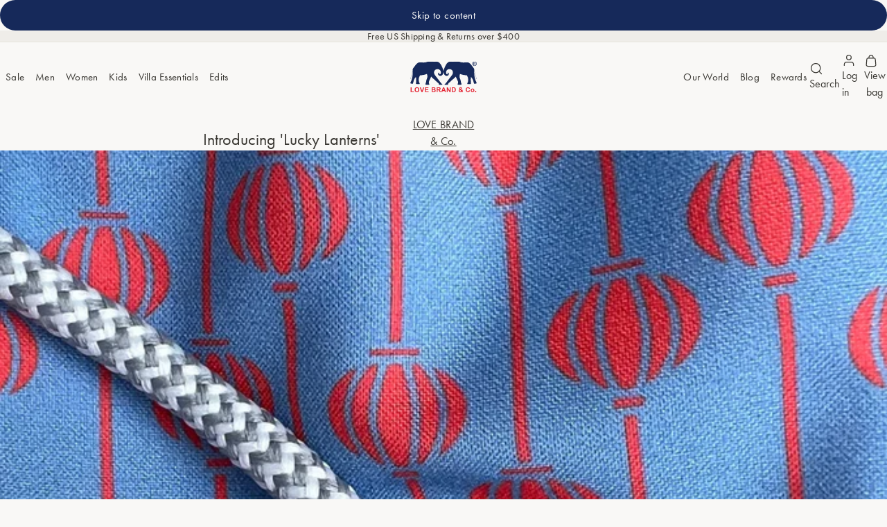

--- FILE ---
content_type: text/html; charset=utf-8
request_url: https://lovebrand.com/en-us/blogs/the-prints/introducing-lucky-lanterns
body_size: 67566
content:
<!doctype html>
<html lang="en">
  <head><meta charset="utf-8">
    <meta http-equiv="X-UA-Compatible" content="IE=edge">
    <meta name="viewport" content="width=device-width,initial-scale=1">
    <meta name="theme-color" content="">
    <link rel="canonical" href="https://lovebrand.com/en-us/blogs/the-prints/introducing-lucky-lanterns"><link rel="icon" type="image/png" href="//lovebrand.com/cdn/shop/files/favicon-32x32.png?crop=center&height=32&v=1644920851&width=32"><title>Introducing &#39;Lucky Lanterns&#39; &ndash; LOVE BRAND &amp; Co.</title>

<meta name="description" content="LOVE BRAND &amp; CO. have teamed up with the pioneers of luxury travel A&amp;K, to celebrate their 60th anniversary with our &#39;Lucky Lanterns&#39; print.">
<meta property="og:site_name" content="LOVE BRAND &amp; Co.">
<meta property="og:url" content="https://lovebrand.com/en-us/blogs/the-prints/introducing-lucky-lanterns">
<meta property="og:title" content="Introducing &#39;Lucky Lanterns&#39;">
<meta property="og:type" content="article">
<meta property="og:description" content="LOVE BRAND &amp; CO. have teamed up with the pioneers of luxury travel A&amp;K, to celebrate their 60th anniversary with our &#39;Lucky Lanterns&#39; print."><meta property="og:image" content="http://lovebrand.com/cdn/shop/articles/LB_-_IG_SEPT.png?v=1661870234">
  <meta
    property="og:image:secure_url"
    content="https://lovebrand.com/cdn/shop/articles/LB_-_IG_SEPT.png?v=1661870234"
  >
  <meta property="og:image:width" content="1080">
  <meta property="og:image:height" content="1080">
<link rel="stylesheet" href="https://use.typekit.net/adm2bgt.css">
<style>.scheme-1, [data-scheme="scheme-1"] {
      --scheme-background: #f9f8f6;
      --scheme-background-inverse: #16295a;
      --scheme-background-secondary: #efede9;
      --scheme-background-tertiary: #fffefd;

      --scheme-background-gradient: #f9f8f6;

      --scheme-text: #393732;
      --scheme-text-secondary: #56534c;
      --scheme-text-tertiary: #7c786d;
      --scheme-text-quaternary: #a29c8f;
      --scheme-text-accent: #e42332;
      --scheme-text-inverse: #fffefd;
      --scheme-text-secondary-inverse: #fffefd;
      --scheme-text-tertiary-inverse: #fffefd;
      --scheme-text-quaternary-inverse: #fffefd;

      --scheme-primary-button-background: #16295a;
      --scheme-primary-button-text: #fffefd;

      --scheme-secondary-button-background: #56534c;
      --scheme-secondary-button-text: #ffffff;

      --scheme-border: #e5e3dc;
      --scheme-border-muted: #efede9;

      --scheme-error-text: #d0021b;

      color: var(--scheme-text);
      background-color: var(--scheme-background);
  	}

    .scheme-1 ::selection, [data-scheme="scheme-1"] ::selection {
      color: var(--scheme-text-inverse);
      background-color: var(--scheme-primary-button-background);
    }.scheme-2, [data-scheme="scheme-2"] {
      --scheme-background: #262522;
      --scheme-background-inverse: #fffefd;
      --scheme-background-secondary: #393732;
      --scheme-background-tertiary: #131211;

      --scheme-background-gradient: #262522;

      --scheme-text: #fffefd;
      --scheme-text-secondary: #fffefd;
      --scheme-text-tertiary: #fffefd;
      --scheme-text-quaternary: #fffefd;
      --scheme-text-accent: #e42332;
      --scheme-text-inverse: #393732;
      --scheme-text-secondary-inverse: #56534c;
      --scheme-text-tertiary-inverse: #7c786d;
      --scheme-text-quaternary-inverse: #a29c8f;

      --scheme-primary-button-background: #16295a;
      --scheme-primary-button-text: #fffefd;

      --scheme-secondary-button-background: #fffefd;
      --scheme-secondary-button-text: #393732;

      --scheme-border: #737373;
      --scheme-border-muted: #4d4d4d;

      --scheme-error-text: #d0021b;

      color: var(--scheme-text);
      background-color: var(--scheme-background);
  	}

    .scheme-2 ::selection, [data-scheme="scheme-2"] ::selection {
      color: var(--scheme-text-inverse);
      background-color: var(--scheme-primary-button-background);
    }</style>
<style>:root{--transition-short: .25s;--transition-duration: .4s;--transition: var(--transition-duration) ease-in-out;--transition-discrete: var(--transition-duration) allow-discrete ease-in-out;--page-width: 192rem;--page-width-narrow: 64rem;--page-width-very-narrow: 48rem;--gutter: var(--space-12);--layout-margin: var(--space-24);--action-icon-padding: var(--space-8);--action-icon-size: calc(var(--space-20) + var(--action-icon-padding) * 2);--link-inline-padding: var(--space-8);--link-block-padding: var(--space-8);--header-height: 4.8125rem;--announcement-bar-height: 0rem;--header-inline-padding: var(--space-8);--space-1: .0625rem;--space-2: .125rem;--space-4: .25rem;--space-6: .375rem;--space-8: .5rem;--space-12: .75rem;--space-16: 1rem;--space-20: 1.25rem;--space-24: 1.5rem;--space-28: 1.75rem;--space-32: 2rem;--space-36: 2.25rem;--space-40: 2.5rem;--space-44: 2.75rem;--space-48: 3rem;--space-56: 3.5rem;--space-64: 4rem;--space-72: 4.5rem;--space-80: 5rem;--space-96: 6rem;--space-112: 7rem;--space-128: 8rem;--space-144: 9rem;--space-160: 10rem;--space-192: 12rem;--space-256: 16rem;--space-384: 24rem;--space-448: 28rem;--space-512: 32rem;--font-family-heading-alt: "georgiapro", -apple-system, helvetica neue, helvetica, arial, sans-serif;--font-family-heading: "futura-pt", -apple-system, helvetica neue, helvetica, arial, sans-serif;--font-family-body: "futura-pt", -apple-system, helvetica neue, helvetica, arial, sans-serif;--font-size-12xl: 6rem;--font-size-11xl: 4rem;--font-size-10xl: 3.4375rem;--font-size-9xl: 3.0625rem;--font-size-8xl: 2.6875rem;--font-size-7xl: 2.375rem;--font-size-6xl: 2.125rem;--font-size-5xl: 1.875rem;--font-size-4xl: 1.6875rem;--font-size-3xl: 1.5rem;--font-size-2xl: 1.3125rem;--font-size-xl: 1.125rem;--font-size-lg: 1.0625rem;--font-size-md: 1rem;--font-size-sm: .9375rem;--font-size-xs: .875rem;--font-size-2xs: .8125rem;--font-size-3xs: .75rem;--font-size-4xs: .6875rem;--font-size-5xs: .625rem;--font-weight-display-400: 400;--font-weight-heading-400: 400;--font-weight-heading-450: 450;--font-weight-heading-500: 500;--font-weight-heading-600: 600;--font-weight-body-400: 400;--font-weight-body-450: 450}@media (min-width: 1200px){:root{--header-inline-padding: var(--space-32)}}@media (min-width: 1600px){:root{--header-inline-padding: var(--space-40)}}@media (min-width: 600px){:root{--gutter: var(--space-16);--layout-margin: var(--space-32)}}@media (min-width: 1200px){:root{--header-height: calc(5.75rem + 1px) ;--gutter: var(--space-24);--layout-margin: var(--space-64)}}@media (min-width: 1600px){:root{--gutter: var(--space-32);--layout-margin: var(--space-96)}}h1,h2,h3,h4,h5,h6{text-wrap:balance;max-inline-size:60ch}.text-display-alt-lg{font-family:var(--font-family-heading-alt);font-size:var(--font-size-12xl);font-weight:var(--font-weight-heading-600);line-height:1;letter-spacing:0}.text-display-alt-md{font-family:var(--font-family-heading-alt);font-size:var(--font-size-10xl);font-weight:var(--font-weight-heading-600);line-height:var(--space-64);letter-spacing:0}.text-display-alt-sm{font-family:var(--font-family-heading-alt);font-size:2rem;font-weight:var(--font-weight-heading-600);line-height:var(--space-40);letter-spacing:0}.text-display{font-family:var(--font-family-heading);font-size:var(--font-size-8xl);font-weight:var(--font-weight-heading-400);line-height:1;letter-spacing:-.025em}@media (min-width: 1200px){.text-display .text-display{font-size:var(--font-size-11xl)}}.text-display-sm{font-family:var(--font-family-heading);font-size:var(--space-32);font-weight:var(--font-weight-heading-400);line-height:var(--space-40);letter-spacing:-.025em}@media (min-width: 1200px){.text-display-sm .text-display{line-height:var(--space-56);font-size:var(--space-48)}}.text-display-xs{font-family:var(--font-family-heading);font-size:var(--font-size-3xl);font-weight:var(--font-weight-heading-450);line-height:1.5rem;letter-spacing:-.03em}.text-title-lg{font-family:var(--font-family-heading);font-size:var(--font-size-xl);font-weight:var(--font-weight-heading-500);line-height:1.375rem;letter-spacing:0}.text-title-md,h5:not([class]),h6:not([class]){font-family:var(--font-family-heading);font-size:var(--font-size-md);font-weight:var(--font-weight-heading-450);line-height:1.375rem;letter-spacing:0}.text-title-sm{font-family:var(--font-family-heading);font-size:var(--font-size-xs);font-weight:var(--font-weight-heading-450);line-height:1.375rem;letter-spacing:0}.text-headline-alt-lg{font-family:var(--font-family-heading-alt);font-size:var(--font-size-6xl);font-weight:var(--font-weight-heading-400);text-transform:uppercase;line-height:2.5rem;letter-spacing:0}.text-headline-lg{font-family:var(--font-family-heading);font-size:var(--font-size-6xl);font-weight:var(--font-weight-heading-400);line-height:2.5rem;letter-spacing:0}.text-headline-md,h1:not([class]),h2:not([class]),h3:not([class]),h4:not([class]){font-family:var(--font-family-heading);font-size:var(--font-size-3xl);font-weight:var(--font-weight-heading-400);line-height:2rem;letter-spacing:0}.text-headline-sm{font-family:var(--font-family-heading);font-size:var(--font-size-sm);font-weight:var(--font-weight-heading-450);line-height:1.25rem;letter-spacing:0}.text-body-lg-compact-emphasis{font-family:var(--font-family-body);font-size:var(--font-size-xl);font-weight:var(--font-weight-body-450);line-height:1.25rem;letter-spacing:0}.text-body-lg{font-family:var(--font-family-body);font-size:var(--font-size-xl);font-weight:var(--font-weight-body-400);line-height:1.5rem;letter-spacing:0}.text-body-sm{font-family:var(--font-family-body);font-size:var(--font-size-xs);font-weight:var(--font-weight-body-400);line-height:1rem;letter-spacing:.015rem}.text-body-md{font-family:var(--font-family-body);font-size:var(--font-size-md);font-weight:var(--font-weight-body-400);line-height:1.5rem;letter-spacing:.01625rem}.text-body-md-compact{font-family:var(--font-family-body);font-size:var(--font-size-md);font-weight:var(--font-weight-body-400);line-height:1.125rem}.text-subtitle-md{font-family:var(--font-family-body);font-size:var(--font-size-2xs);font-weight:var(--font-weight-body-400);line-height:1.25rem;letter-spacing:0}.text-subtitle-sm{font-family:var(--font-family-body);font-size:var(--font-size-3xs);font-weight:var(--font-weight-body-400);line-height:1rem;letter-spacing:0}.text-caption-md{font-family:var(--font-family-body);font-size:var(--font-size-4xs);font-weight:var(--font-weight-body-400);line-height:1rem;letter-spacing:-.0275px;text-underline-offset:var(--space-2)}.text-caption-sm{font-family:var(--font-family-body);font-size:var(--font-size-5xs);font-weight:var(--font-weight-body-400);line-height:.75rem;letter-spacing:0;text-underline-offset:var(--space-2)}.text-overline-md{font-family:var(--font-family-body);font-size:var(--font-size-4xs);font-weight:var(--font-weight-body-450);line-height:1rem;letter-spacing:.05em;text-transform:uppercase}.text-overline-sm{font-family:var(--font-family-body);font-size:var(--font-size-5xs);font-weight:var(--font-weight-body-450);line-height:1rem;letter-spacing:.05em;text-transform:uppercase}.text-navigation{font-family:var(--font-family-body);font-size:var(--font-size-sm);font-weight:var(--font-weight-body-400);line-height:1rem;letter-spacing:.0187em}.text-action-label{font-family:var(--font-family-body);font-size:var(--font-size-md);font-weight:var(--font-weight-body-400);line-height:1rem;letter-spacing:.0187em}.text-color-primary{color:var(--scheme-text)}.text-color-secondary{color:var(--scheme-text-secondary)}.text-color-tertiary{color:var(--scheme-text-tertiary)}.text-color-quaternary{color:var(--scheme-text-quaternary)}.text-color-accent{color:var(--scheme-text-accent)}.text-color-inverse{color:var(--scheme-text-inverse)}.text-color-secondary-inverse{color:var(--scheme-text-secondary-inverse)}.text-color-tertiary-inverse{color:var(--scheme-text-tertiary-inverse)}.text-color-quaternary-inverse{color:var(--scheme-text-quaternary-inverse)}.text-color-background{color:var(--scheme-background)}.text-color-background-inverse{color:var(--scheme-background-inverse)}.text-color-background-secondary{color:var(--scheme-background-secondary)}.text-color-background-tertiary{color:var(--scheme-background-tertiary)}.text-superscript{vertical-align:super}
/*# sourceMappingURL=/s/files/1/1593/5263/t/139/assets/style-global.css.map?v=22367661347842902171768566823 */
</style><link href="//lovebrand.com/cdn/shop/t/139/assets/style-main.css?v=89742757211401869081768566823" rel="stylesheet" type="text/css" media="all" />


<script>
      window.tokens = {
        storefrontApi: '',
      };
    </script>

    <script>
      window.dataLayer = window.dataLayer || [];
      function gtag() {
        dataLayer.push(arguments);
      }
    </script>

    <meta name="google-site-verification" content="KtGcnWgvDWWgu5wLk6FN81GlYNQnelzQ26TbCkKPn4M">

    <script src="//lovebrand.com/cdn/shop/t/139/assets/vendor-focus-trap.js?v=35797869806015376831768566824" defer="defer"></script>
    <script src="//lovebrand.com/cdn/shop/t/139/assets/vendor-swiper.js?v=121924615861203339221768566824" defer="defer"></script>
    <script src="//lovebrand.com/cdn/shop/t/139/assets/vendor-motion.js?v=84243462579920471671768566824" defer="defer"></script>

    <script src="//lovebrand.com/cdn/shop/t/139/assets/script-main.js?v=45997449975589487421768566823" defer="defer"></script>

    <script src="//lovebrand.com/cdn/shop/t/139/assets/script-snippet-carousel.js?v=94935615114223537461768566823" defer="defer"></script>

    <script>window.performance && window.performance.mark && window.performance.mark('shopify.content_for_header.start');</script><meta name="google-site-verification" content="jslGsaG70IK_zKCL1APij4OriYviG9Xe6VHOXI7A640">
<meta id="shopify-digital-wallet" name="shopify-digital-wallet" content="/15935263/digital_wallets/dialog">
<meta name="shopify-checkout-api-token" content="cc5d65ba508cad4d473ec922632434d1">
<meta id="in-context-paypal-metadata" data-shop-id="15935263" data-venmo-supported="false" data-environment="production" data-locale="en_US" data-paypal-v4="true" data-currency="USD">
<link rel="alternate" type="application/atom+xml" title="Feed" href="/en-us/blogs/the-prints.atom" />
<link rel="alternate" hreflang="x-default" href="https://lovebrand.com/blogs/the-prints/introducing-lucky-lanterns">
<link rel="alternate" hreflang="en-DE" href="https://lovebrand.com/en-de/blogs/the-prints/introducing-lucky-lanterns">
<link rel="alternate" hreflang="en-CA" href="https://lovebrand.com/en-ca/blogs/the-prints/introducing-lucky-lanterns">
<link rel="alternate" hreflang="fr-CA" href="https://lovebrand.com/fr-ca/blogs/the-prints/introducing-lucky-lanterns">
<link rel="alternate" hreflang="en-AU" href="https://lovebrand.com/en-au/blogs/the-prints/introducing-lucky-lanterns">
<link rel="alternate" hreflang="en-SG" href="https://lovebrand.com/en-sg/blogs/the-prints/introducing-lucky-lanterns">
<link rel="alternate" hreflang="en-US" href="https://lovebrand.com/en-us/blogs/the-prints/introducing-lucky-lanterns">
<link rel="alternate" hreflang="fr-US" href="https://lovebrand.com/fr-us/blogs/the-prints/introducing-lucky-lanterns">
<link rel="alternate" hreflang="it-US" href="https://lovebrand.com/it-us/blogs/the-prints/introducing-lucky-lanterns">
<link rel="alternate" hreflang="en-AL" href="https://lovebrand.com/en-eu/blogs/the-prints/introducing-lucky-lanterns">
<link rel="alternate" hreflang="fr-AL" href="https://lovebrand.com/fr-eu/blogs/the-prints/introducing-lucky-lanterns">
<link rel="alternate" hreflang="it-AL" href="https://lovebrand.com/it-eu/blogs/the-prints/introducing-lucky-lanterns">
<link rel="alternate" hreflang="en-AM" href="https://lovebrand.com/en-eu/blogs/the-prints/introducing-lucky-lanterns">
<link rel="alternate" hreflang="fr-AM" href="https://lovebrand.com/fr-eu/blogs/the-prints/introducing-lucky-lanterns">
<link rel="alternate" hreflang="it-AM" href="https://lovebrand.com/it-eu/blogs/the-prints/introducing-lucky-lanterns">
<link rel="alternate" hreflang="en-AX" href="https://lovebrand.com/en-eu/blogs/the-prints/introducing-lucky-lanterns">
<link rel="alternate" hreflang="fr-AX" href="https://lovebrand.com/fr-eu/blogs/the-prints/introducing-lucky-lanterns">
<link rel="alternate" hreflang="it-AX" href="https://lovebrand.com/it-eu/blogs/the-prints/introducing-lucky-lanterns">
<link rel="alternate" hreflang="en-BA" href="https://lovebrand.com/en-eu/blogs/the-prints/introducing-lucky-lanterns">
<link rel="alternate" hreflang="fr-BA" href="https://lovebrand.com/fr-eu/blogs/the-prints/introducing-lucky-lanterns">
<link rel="alternate" hreflang="it-BA" href="https://lovebrand.com/it-eu/blogs/the-prints/introducing-lucky-lanterns">
<link rel="alternate" hreflang="en-BG" href="https://lovebrand.com/en-eu/blogs/the-prints/introducing-lucky-lanterns">
<link rel="alternate" hreflang="fr-BG" href="https://lovebrand.com/fr-eu/blogs/the-prints/introducing-lucky-lanterns">
<link rel="alternate" hreflang="it-BG" href="https://lovebrand.com/it-eu/blogs/the-prints/introducing-lucky-lanterns">
<link rel="alternate" hreflang="en-BY" href="https://lovebrand.com/en-eu/blogs/the-prints/introducing-lucky-lanterns">
<link rel="alternate" hreflang="fr-BY" href="https://lovebrand.com/fr-eu/blogs/the-prints/introducing-lucky-lanterns">
<link rel="alternate" hreflang="it-BY" href="https://lovebrand.com/it-eu/blogs/the-prints/introducing-lucky-lanterns">
<link rel="alternate" hreflang="en-CY" href="https://lovebrand.com/en-eu/blogs/the-prints/introducing-lucky-lanterns">
<link rel="alternate" hreflang="fr-CY" href="https://lovebrand.com/fr-eu/blogs/the-prints/introducing-lucky-lanterns">
<link rel="alternate" hreflang="it-CY" href="https://lovebrand.com/it-eu/blogs/the-prints/introducing-lucky-lanterns">
<link rel="alternate" hreflang="en-CZ" href="https://lovebrand.com/en-eu/blogs/the-prints/introducing-lucky-lanterns">
<link rel="alternate" hreflang="fr-CZ" href="https://lovebrand.com/fr-eu/blogs/the-prints/introducing-lucky-lanterns">
<link rel="alternate" hreflang="it-CZ" href="https://lovebrand.com/it-eu/blogs/the-prints/introducing-lucky-lanterns">
<link rel="alternate" hreflang="en-EE" href="https://lovebrand.com/en-eu/blogs/the-prints/introducing-lucky-lanterns">
<link rel="alternate" hreflang="fr-EE" href="https://lovebrand.com/fr-eu/blogs/the-prints/introducing-lucky-lanterns">
<link rel="alternate" hreflang="it-EE" href="https://lovebrand.com/it-eu/blogs/the-prints/introducing-lucky-lanterns">
<link rel="alternate" hreflang="en-FI" href="https://lovebrand.com/en-eu/blogs/the-prints/introducing-lucky-lanterns">
<link rel="alternate" hreflang="fr-FI" href="https://lovebrand.com/fr-eu/blogs/the-prints/introducing-lucky-lanterns">
<link rel="alternate" hreflang="it-FI" href="https://lovebrand.com/it-eu/blogs/the-prints/introducing-lucky-lanterns">
<link rel="alternate" hreflang="en-FO" href="https://lovebrand.com/en-eu/blogs/the-prints/introducing-lucky-lanterns">
<link rel="alternate" hreflang="fr-FO" href="https://lovebrand.com/fr-eu/blogs/the-prints/introducing-lucky-lanterns">
<link rel="alternate" hreflang="it-FO" href="https://lovebrand.com/it-eu/blogs/the-prints/introducing-lucky-lanterns">
<link rel="alternate" hreflang="en-GE" href="https://lovebrand.com/en-eu/blogs/the-prints/introducing-lucky-lanterns">
<link rel="alternate" hreflang="fr-GE" href="https://lovebrand.com/fr-eu/blogs/the-prints/introducing-lucky-lanterns">
<link rel="alternate" hreflang="it-GE" href="https://lovebrand.com/it-eu/blogs/the-prints/introducing-lucky-lanterns">
<link rel="alternate" hreflang="en-GL" href="https://lovebrand.com/en-eu/blogs/the-prints/introducing-lucky-lanterns">
<link rel="alternate" hreflang="fr-GL" href="https://lovebrand.com/fr-eu/blogs/the-prints/introducing-lucky-lanterns">
<link rel="alternate" hreflang="it-GL" href="https://lovebrand.com/it-eu/blogs/the-prints/introducing-lucky-lanterns">
<link rel="alternate" hreflang="en-GP" href="https://lovebrand.com/en-eu/blogs/the-prints/introducing-lucky-lanterns">
<link rel="alternate" hreflang="fr-GP" href="https://lovebrand.com/fr-eu/blogs/the-prints/introducing-lucky-lanterns">
<link rel="alternate" hreflang="it-GP" href="https://lovebrand.com/it-eu/blogs/the-prints/introducing-lucky-lanterns">
<link rel="alternate" hreflang="en-HU" href="https://lovebrand.com/en-eu/blogs/the-prints/introducing-lucky-lanterns">
<link rel="alternate" hreflang="fr-HU" href="https://lovebrand.com/fr-eu/blogs/the-prints/introducing-lucky-lanterns">
<link rel="alternate" hreflang="it-HU" href="https://lovebrand.com/it-eu/blogs/the-prints/introducing-lucky-lanterns">
<link rel="alternate" hreflang="en-IM" href="https://lovebrand.com/en-eu/blogs/the-prints/introducing-lucky-lanterns">
<link rel="alternate" hreflang="fr-IM" href="https://lovebrand.com/fr-eu/blogs/the-prints/introducing-lucky-lanterns">
<link rel="alternate" hreflang="it-IM" href="https://lovebrand.com/it-eu/blogs/the-prints/introducing-lucky-lanterns">
<link rel="alternate" hreflang="en-IS" href="https://lovebrand.com/en-eu/blogs/the-prints/introducing-lucky-lanterns">
<link rel="alternate" hreflang="fr-IS" href="https://lovebrand.com/fr-eu/blogs/the-prints/introducing-lucky-lanterns">
<link rel="alternate" hreflang="it-IS" href="https://lovebrand.com/it-eu/blogs/the-prints/introducing-lucky-lanterns">
<link rel="alternate" hreflang="en-LI" href="https://lovebrand.com/en-eu/blogs/the-prints/introducing-lucky-lanterns">
<link rel="alternate" hreflang="fr-LI" href="https://lovebrand.com/fr-eu/blogs/the-prints/introducing-lucky-lanterns">
<link rel="alternate" hreflang="it-LI" href="https://lovebrand.com/it-eu/blogs/the-prints/introducing-lucky-lanterns">
<link rel="alternate" hreflang="en-LT" href="https://lovebrand.com/en-eu/blogs/the-prints/introducing-lucky-lanterns">
<link rel="alternate" hreflang="fr-LT" href="https://lovebrand.com/fr-eu/blogs/the-prints/introducing-lucky-lanterns">
<link rel="alternate" hreflang="it-LT" href="https://lovebrand.com/it-eu/blogs/the-prints/introducing-lucky-lanterns">
<link rel="alternate" hreflang="en-LV" href="https://lovebrand.com/en-eu/blogs/the-prints/introducing-lucky-lanterns">
<link rel="alternate" hreflang="fr-LV" href="https://lovebrand.com/fr-eu/blogs/the-prints/introducing-lucky-lanterns">
<link rel="alternate" hreflang="it-LV" href="https://lovebrand.com/it-eu/blogs/the-prints/introducing-lucky-lanterns">
<link rel="alternate" hreflang="en-MD" href="https://lovebrand.com/en-eu/blogs/the-prints/introducing-lucky-lanterns">
<link rel="alternate" hreflang="fr-MD" href="https://lovebrand.com/fr-eu/blogs/the-prints/introducing-lucky-lanterns">
<link rel="alternate" hreflang="it-MD" href="https://lovebrand.com/it-eu/blogs/the-prints/introducing-lucky-lanterns">
<link rel="alternate" hreflang="en-ME" href="https://lovebrand.com/en-eu/blogs/the-prints/introducing-lucky-lanterns">
<link rel="alternate" hreflang="fr-ME" href="https://lovebrand.com/fr-eu/blogs/the-prints/introducing-lucky-lanterns">
<link rel="alternate" hreflang="it-ME" href="https://lovebrand.com/it-eu/blogs/the-prints/introducing-lucky-lanterns">
<link rel="alternate" hreflang="en-MK" href="https://lovebrand.com/en-eu/blogs/the-prints/introducing-lucky-lanterns">
<link rel="alternate" hreflang="fr-MK" href="https://lovebrand.com/fr-eu/blogs/the-prints/introducing-lucky-lanterns">
<link rel="alternate" hreflang="it-MK" href="https://lovebrand.com/it-eu/blogs/the-prints/introducing-lucky-lanterns">
<link rel="alternate" hreflang="en-NO" href="https://lovebrand.com/en-eu/blogs/the-prints/introducing-lucky-lanterns">
<link rel="alternate" hreflang="fr-NO" href="https://lovebrand.com/fr-eu/blogs/the-prints/introducing-lucky-lanterns">
<link rel="alternate" hreflang="it-NO" href="https://lovebrand.com/it-eu/blogs/the-prints/introducing-lucky-lanterns">
<link rel="alternate" hreflang="en-RE" href="https://lovebrand.com/en-eu/blogs/the-prints/introducing-lucky-lanterns">
<link rel="alternate" hreflang="fr-RE" href="https://lovebrand.com/fr-eu/blogs/the-prints/introducing-lucky-lanterns">
<link rel="alternate" hreflang="it-RE" href="https://lovebrand.com/it-eu/blogs/the-prints/introducing-lucky-lanterns">
<link rel="alternate" hreflang="en-RO" href="https://lovebrand.com/en-eu/blogs/the-prints/introducing-lucky-lanterns">
<link rel="alternate" hreflang="fr-RO" href="https://lovebrand.com/fr-eu/blogs/the-prints/introducing-lucky-lanterns">
<link rel="alternate" hreflang="it-RO" href="https://lovebrand.com/it-eu/blogs/the-prints/introducing-lucky-lanterns">
<link rel="alternate" hreflang="en-RS" href="https://lovebrand.com/en-eu/blogs/the-prints/introducing-lucky-lanterns">
<link rel="alternate" hreflang="fr-RS" href="https://lovebrand.com/fr-eu/blogs/the-prints/introducing-lucky-lanterns">
<link rel="alternate" hreflang="it-RS" href="https://lovebrand.com/it-eu/blogs/the-prints/introducing-lucky-lanterns">
<link rel="alternate" hreflang="en-SJ" href="https://lovebrand.com/en-eu/blogs/the-prints/introducing-lucky-lanterns">
<link rel="alternate" hreflang="fr-SJ" href="https://lovebrand.com/fr-eu/blogs/the-prints/introducing-lucky-lanterns">
<link rel="alternate" hreflang="it-SJ" href="https://lovebrand.com/it-eu/blogs/the-prints/introducing-lucky-lanterns">
<link rel="alternate" hreflang="en-SK" href="https://lovebrand.com/en-eu/blogs/the-prints/introducing-lucky-lanterns">
<link rel="alternate" hreflang="fr-SK" href="https://lovebrand.com/fr-eu/blogs/the-prints/introducing-lucky-lanterns">
<link rel="alternate" hreflang="it-SK" href="https://lovebrand.com/it-eu/blogs/the-prints/introducing-lucky-lanterns">
<link rel="alternate" hreflang="en-TR" href="https://lovebrand.com/en-eu/blogs/the-prints/introducing-lucky-lanterns">
<link rel="alternate" hreflang="fr-TR" href="https://lovebrand.com/fr-eu/blogs/the-prints/introducing-lucky-lanterns">
<link rel="alternate" hreflang="it-TR" href="https://lovebrand.com/it-eu/blogs/the-prints/introducing-lucky-lanterns">
<link rel="alternate" hreflang="en-UA" href="https://lovebrand.com/en-eu/blogs/the-prints/introducing-lucky-lanterns">
<link rel="alternate" hreflang="fr-UA" href="https://lovebrand.com/fr-eu/blogs/the-prints/introducing-lucky-lanterns">
<link rel="alternate" hreflang="it-UA" href="https://lovebrand.com/it-eu/blogs/the-prints/introducing-lucky-lanterns">
<link rel="alternate" hreflang="en-XK" href="https://lovebrand.com/en-eu/blogs/the-prints/introducing-lucky-lanterns">
<link rel="alternate" hreflang="fr-XK" href="https://lovebrand.com/fr-eu/blogs/the-prints/introducing-lucky-lanterns">
<link rel="alternate" hreflang="it-XK" href="https://lovebrand.com/it-eu/blogs/the-prints/introducing-lucky-lanterns">
<link rel="alternate" hreflang="en-YT" href="https://lovebrand.com/en-eu/blogs/the-prints/introducing-lucky-lanterns">
<link rel="alternate" hreflang="fr-YT" href="https://lovebrand.com/fr-eu/blogs/the-prints/introducing-lucky-lanterns">
<link rel="alternate" hreflang="it-YT" href="https://lovebrand.com/it-eu/blogs/the-prints/introducing-lucky-lanterns">
<link rel="alternate" hreflang="en-AE" href="https://lovebrand.com/en-uae/blogs/the-prints/introducing-lucky-lanterns">
<link rel="alternate" hreflang="en-BH" href="https://lovebrand.com/en-uae/blogs/the-prints/introducing-lucky-lanterns">
<link rel="alternate" hreflang="en-QA" href="https://lovebrand.com/en-uae/blogs/the-prints/introducing-lucky-lanterns">
<link rel="alternate" hreflang="en-HK" href="https://lovebrand.com/en-hk/blogs/the-prints/introducing-lucky-lanterns">
<link rel="alternate" hreflang="fr-FR" href="https://lovebrand.com/fr-fr/blogs/the-prints/introducing-lucky-lanterns">
<link rel="alternate" hreflang="it-FR" href="https://lovebrand.com/it-fr/blogs/the-prints/introducing-lucky-lanterns">
<link rel="alternate" hreflang="en-FR" href="https://lovebrand.com/en-fr/blogs/the-prints/introducing-lucky-lanterns">
<link rel="alternate" hreflang="en-AD" href="https://lovebrand.com/en-ad/blogs/the-prints/introducing-lucky-lanterns">
<link rel="alternate" hreflang="fr-AD" href="https://lovebrand.com/fr-ad/blogs/the-prints/introducing-lucky-lanterns">
<link rel="alternate" hreflang="en-AT" href="https://lovebrand.com/en-at/blogs/the-prints/introducing-lucky-lanterns">
<link rel="alternate" hreflang="it-AT" href="https://lovebrand.com/it-at/blogs/the-prints/introducing-lucky-lanterns">
<link rel="alternate" hreflang="fr-AT" href="https://lovebrand.com/fr-at/blogs/the-prints/introducing-lucky-lanterns">
<link rel="alternate" hreflang="fr-BE" href="https://lovebrand.com/fr-be/blogs/the-prints/introducing-lucky-lanterns">
<link rel="alternate" hreflang="en-BE" href="https://lovebrand.com/en-be/blogs/the-prints/introducing-lucky-lanterns">
<link rel="alternate" hreflang="en-PL" href="https://lovebrand.com/en-pl/blogs/the-prints/introducing-lucky-lanterns">
<link rel="alternate" hreflang="en-GG" href="https://lovebrand.com/en-gg/blogs/the-prints/introducing-lucky-lanterns">
<link rel="alternate" hreflang="fr-GG" href="https://lovebrand.com/fr-gg/blogs/the-prints/introducing-lucky-lanterns">
<link rel="alternate" hreflang="en-HR" href="https://lovebrand.com/en-hr/blogs/the-prints/introducing-lucky-lanterns">
<link rel="alternate" hreflang="it-HR" href="https://lovebrand.com/it-hr/blogs/the-prints/introducing-lucky-lanterns">
<link rel="alternate" hreflang="fr-HR" href="https://lovebrand.com/fr-hr/blogs/the-prints/introducing-lucky-lanterns">
<link rel="alternate" hreflang="en-GR" href="https://lovebrand.com/en-gr/blogs/the-prints/introducing-lucky-lanterns">
<link rel="alternate" hreflang="it-GR" href="https://lovebrand.com/it-gr/blogs/the-prints/introducing-lucky-lanterns">
<link rel="alternate" hreflang="it-IT" href="https://lovebrand.com/it-it/blogs/the-prints/introducing-lucky-lanterns">
<link rel="alternate" hreflang="fr-IT" href="https://lovebrand.com/fr-it/blogs/the-prints/introducing-lucky-lanterns">
<link rel="alternate" hreflang="en-IT" href="https://lovebrand.com/en-it/blogs/the-prints/introducing-lucky-lanterns">
<link rel="alternate" hreflang="en-LU" href="https://lovebrand.com/en-lu/blogs/the-prints/introducing-lucky-lanterns">
<link rel="alternate" hreflang="fr-LU" href="https://lovebrand.com/fr-lu/blogs/the-prints/introducing-lucky-lanterns">
<link rel="alternate" hreflang="it-LU" href="https://lovebrand.com/it-lu/blogs/the-prints/introducing-lucky-lanterns">
<link rel="alternate" hreflang="en-NL" href="https://lovebrand.com/en-nl/blogs/the-prints/introducing-lucky-lanterns">
<link rel="alternate" hreflang="fr-NL" href="https://lovebrand.com/fr-nl/blogs/the-prints/introducing-lucky-lanterns">
<link rel="alternate" hreflang="fr-CH" href="https://lovebrand.com/fr-ch/blogs/the-prints/introducing-lucky-lanterns">
<link rel="alternate" hreflang="it-CH" href="https://lovebrand.com/it-ch/blogs/the-prints/introducing-lucky-lanterns">
<link rel="alternate" hreflang="en-CH" href="https://lovebrand.com/en-ch/blogs/the-prints/introducing-lucky-lanterns">
<link rel="alternate" hreflang="en-ES" href="https://lovebrand.com/en-es/blogs/the-prints/introducing-lucky-lanterns">
<link rel="alternate" hreflang="fr-ES" href="https://lovebrand.com/fr-es/blogs/the-prints/introducing-lucky-lanterns">
<link rel="alternate" hreflang="en-CN" href="https://lovebrand.com/en-cn/blogs/the-prints/introducing-lucky-lanterns">
<link rel="alternate" hreflang="en-MO" href="https://lovebrand.com/en-cn/blogs/the-prints/introducing-lucky-lanterns">
<link rel="alternate" hreflang="en-IE" href="https://lovebrand.com/en-ie/blogs/the-prints/introducing-lucky-lanterns">
<link rel="alternate" hreflang="en-JE" href="https://lovebrand.com/en-je/blogs/the-prints/introducing-lucky-lanterns">
<link rel="alternate" hreflang="fr-JE" href="https://lovebrand.com/fr-je/blogs/the-prints/introducing-lucky-lanterns">
<link rel="alternate" hreflang="en-JP" href="https://lovebrand.com/en-jp/blogs/the-prints/introducing-lucky-lanterns">
<link rel="alternate" hreflang="it-VA" href="https://lovebrand.com/it-va/blogs/the-prints/introducing-lucky-lanterns">
<link rel="alternate" hreflang="fr-VA" href="https://lovebrand.com/fr-va/blogs/the-prints/introducing-lucky-lanterns">
<link rel="alternate" hreflang="en-VA" href="https://lovebrand.com/en-va/blogs/the-prints/introducing-lucky-lanterns">
<link rel="alternate" hreflang="fr-MC" href="https://lovebrand.com/fr-mc/blogs/the-prints/introducing-lucky-lanterns">
<link rel="alternate" hreflang="it-MC" href="https://lovebrand.com/it-mc/blogs/the-prints/introducing-lucky-lanterns">
<link rel="alternate" hreflang="en-MC" href="https://lovebrand.com/en-mc/blogs/the-prints/introducing-lucky-lanterns">
<link rel="alternate" hreflang="it-SM" href="https://lovebrand.com/it-sm/blogs/the-prints/introducing-lucky-lanterns">
<link rel="alternate" hreflang="fr-SM" href="https://lovebrand.com/fr-sm/blogs/the-prints/introducing-lucky-lanterns">
<link rel="alternate" hreflang="en-SM" href="https://lovebrand.com/en-sm/blogs/the-prints/introducing-lucky-lanterns">
<link rel="alternate" hreflang="en-MT" href="https://lovebrand.com/en-mt/blogs/the-prints/introducing-lucky-lanterns">
<link rel="alternate" hreflang="en-PT" href="https://lovebrand.com/en-pt/blogs/the-prints/introducing-lucky-lanterns">
<link rel="alternate" hreflang="en-MX" href="https://lovebrand.com/en-mx/blogs/the-prints/introducing-lucky-lanterns">
<link rel="alternate" hreflang="en-IL" href="https://lovebrand.com/en-il/blogs/the-prints/introducing-lucky-lanterns">
<link rel="alternate" hreflang="en-DK" href="https://lovebrand.com/en-dk/blogs/the-prints/introducing-lucky-lanterns">
<link rel="alternate" hreflang="en-VN" href="https://lovebrand.com/en-vn/blogs/the-prints/introducing-lucky-lanterns">
<link rel="alternate" hreflang="fr-VN" href="https://lovebrand.com/fr-vn/blogs/the-prints/introducing-lucky-lanterns">
<link rel="alternate" hreflang="en-IN" href="https://lovebrand.com/en-in/blogs/the-prints/introducing-lucky-lanterns">
<link rel="alternate" hreflang="fr-IN" href="https://lovebrand.com/fr-in/blogs/the-prints/introducing-lucky-lanterns">
<link rel="alternate" hreflang="it-IN" href="https://lovebrand.com/it-in/blogs/the-prints/introducing-lucky-lanterns">
<link rel="alternate" hreflang="en-SE" href="https://lovebrand.com/en-se/blogs/the-prints/introducing-lucky-lanterns">
<link rel="alternate" hreflang="en-SA" href="https://lovebrand.com/en-sa/blogs/the-prints/introducing-lucky-lanterns">
<link rel="alternate" hreflang="fr-SA" href="https://lovebrand.com/fr-sa/blogs/the-prints/introducing-lucky-lanterns">
<link rel="alternate" hreflang="en-SI" href="https://lovebrand.com/en-si/blogs/the-prints/introducing-lucky-lanterns">
<link rel="alternate" hreflang="it-SI" href="https://lovebrand.com/it-si/blogs/the-prints/introducing-lucky-lanterns">
<link rel="alternate" hreflang="en-OM" href="https://lovebrand.com/en-om/blogs/the-prints/introducing-lucky-lanterns">
<link rel="alternate" hreflang="en-GB" href="https://lovebrand.com/blogs/the-prints/introducing-lucky-lanterns">
<script async="async" src="/checkouts/internal/preloads.js?locale=en-US"></script>
<link rel="preconnect" href="https://shop.app" crossorigin="anonymous">
<script async="async" src="https://shop.app/checkouts/internal/preloads.js?locale=en-US&shop_id=15935263" crossorigin="anonymous"></script>
<script id="apple-pay-shop-capabilities" type="application/json">{"shopId":15935263,"countryCode":"GB","currencyCode":"USD","merchantCapabilities":["supports3DS"],"merchantId":"gid:\/\/shopify\/Shop\/15935263","merchantName":"LOVE BRAND \u0026 Co.","requiredBillingContactFields":["postalAddress","email","phone"],"requiredShippingContactFields":["postalAddress","email","phone"],"shippingType":"shipping","supportedNetworks":["visa","maestro","masterCard","amex","discover","elo"],"total":{"type":"pending","label":"LOVE BRAND \u0026 Co.","amount":"1.00"},"shopifyPaymentsEnabled":true,"supportsSubscriptions":true}</script>
<script id="shopify-features" type="application/json">{"accessToken":"cc5d65ba508cad4d473ec922632434d1","betas":["rich-media-storefront-analytics"],"domain":"lovebrand.com","predictiveSearch":true,"shopId":15935263,"locale":"en"}</script>
<script>var Shopify = Shopify || {};
Shopify.shop = "love-brand-co.myshopify.com";
Shopify.locale = "en";
Shopify.currency = {"active":"USD","rate":"1.34"};
Shopify.country = "US";
Shopify.theme = {"name":"Production","id":181369995643,"schema_name":"Love Brand \u0026 Co.","schema_version":"2026.1.16.1","theme_store_id":null,"role":"main"};
Shopify.theme.handle = "null";
Shopify.theme.style = {"id":null,"handle":null};
Shopify.cdnHost = "lovebrand.com/cdn";
Shopify.routes = Shopify.routes || {};
Shopify.routes.root = "/en-us/";</script>
<script type="module">!function(o){(o.Shopify=o.Shopify||{}).modules=!0}(window);</script>
<script>!function(o){function n(){var o=[];function n(){o.push(Array.prototype.slice.apply(arguments))}return n.q=o,n}var t=o.Shopify=o.Shopify||{};t.loadFeatures=n(),t.autoloadFeatures=n()}(window);</script>
<script>
  window.ShopifyPay = window.ShopifyPay || {};
  window.ShopifyPay.apiHost = "shop.app\/pay";
  window.ShopifyPay.redirectState = null;
</script>
<script id="shop-js-analytics" type="application/json">{"pageType":"article"}</script>
<script defer="defer" async type="module" src="//lovebrand.com/cdn/shopifycloud/shop-js/modules/v2/client.init-shop-cart-sync_C5BV16lS.en.esm.js"></script>
<script defer="defer" async type="module" src="//lovebrand.com/cdn/shopifycloud/shop-js/modules/v2/chunk.common_CygWptCX.esm.js"></script>
<script type="module">
  await import("//lovebrand.com/cdn/shopifycloud/shop-js/modules/v2/client.init-shop-cart-sync_C5BV16lS.en.esm.js");
await import("//lovebrand.com/cdn/shopifycloud/shop-js/modules/v2/chunk.common_CygWptCX.esm.js");

  window.Shopify.SignInWithShop?.initShopCartSync?.({"fedCMEnabled":true,"windoidEnabled":true});

</script>
<script>
  window.Shopify = window.Shopify || {};
  if (!window.Shopify.featureAssets) window.Shopify.featureAssets = {};
  window.Shopify.featureAssets['shop-js'] = {"shop-cart-sync":["modules/v2/client.shop-cart-sync_ZFArdW7E.en.esm.js","modules/v2/chunk.common_CygWptCX.esm.js"],"init-fed-cm":["modules/v2/client.init-fed-cm_CmiC4vf6.en.esm.js","modules/v2/chunk.common_CygWptCX.esm.js"],"shop-button":["modules/v2/client.shop-button_tlx5R9nI.en.esm.js","modules/v2/chunk.common_CygWptCX.esm.js"],"shop-cash-offers":["modules/v2/client.shop-cash-offers_DOA2yAJr.en.esm.js","modules/v2/chunk.common_CygWptCX.esm.js","modules/v2/chunk.modal_D71HUcav.esm.js"],"init-windoid":["modules/v2/client.init-windoid_sURxWdc1.en.esm.js","modules/v2/chunk.common_CygWptCX.esm.js"],"shop-toast-manager":["modules/v2/client.shop-toast-manager_ClPi3nE9.en.esm.js","modules/v2/chunk.common_CygWptCX.esm.js"],"init-shop-email-lookup-coordinator":["modules/v2/client.init-shop-email-lookup-coordinator_B8hsDcYM.en.esm.js","modules/v2/chunk.common_CygWptCX.esm.js"],"init-shop-cart-sync":["modules/v2/client.init-shop-cart-sync_C5BV16lS.en.esm.js","modules/v2/chunk.common_CygWptCX.esm.js"],"avatar":["modules/v2/client.avatar_BTnouDA3.en.esm.js"],"pay-button":["modules/v2/client.pay-button_FdsNuTd3.en.esm.js","modules/v2/chunk.common_CygWptCX.esm.js"],"init-customer-accounts":["modules/v2/client.init-customer-accounts_DxDtT_ad.en.esm.js","modules/v2/client.shop-login-button_C5VAVYt1.en.esm.js","modules/v2/chunk.common_CygWptCX.esm.js","modules/v2/chunk.modal_D71HUcav.esm.js"],"init-shop-for-new-customer-accounts":["modules/v2/client.init-shop-for-new-customer-accounts_ChsxoAhi.en.esm.js","modules/v2/client.shop-login-button_C5VAVYt1.en.esm.js","modules/v2/chunk.common_CygWptCX.esm.js","modules/v2/chunk.modal_D71HUcav.esm.js"],"shop-login-button":["modules/v2/client.shop-login-button_C5VAVYt1.en.esm.js","modules/v2/chunk.common_CygWptCX.esm.js","modules/v2/chunk.modal_D71HUcav.esm.js"],"init-customer-accounts-sign-up":["modules/v2/client.init-customer-accounts-sign-up_CPSyQ0Tj.en.esm.js","modules/v2/client.shop-login-button_C5VAVYt1.en.esm.js","modules/v2/chunk.common_CygWptCX.esm.js","modules/v2/chunk.modal_D71HUcav.esm.js"],"shop-follow-button":["modules/v2/client.shop-follow-button_Cva4Ekp9.en.esm.js","modules/v2/chunk.common_CygWptCX.esm.js","modules/v2/chunk.modal_D71HUcav.esm.js"],"checkout-modal":["modules/v2/client.checkout-modal_BPM8l0SH.en.esm.js","modules/v2/chunk.common_CygWptCX.esm.js","modules/v2/chunk.modal_D71HUcav.esm.js"],"lead-capture":["modules/v2/client.lead-capture_Bi8yE_yS.en.esm.js","modules/v2/chunk.common_CygWptCX.esm.js","modules/v2/chunk.modal_D71HUcav.esm.js"],"shop-login":["modules/v2/client.shop-login_D6lNrXab.en.esm.js","modules/v2/chunk.common_CygWptCX.esm.js","modules/v2/chunk.modal_D71HUcav.esm.js"],"payment-terms":["modules/v2/client.payment-terms_CZxnsJam.en.esm.js","modules/v2/chunk.common_CygWptCX.esm.js","modules/v2/chunk.modal_D71HUcav.esm.js"]};
</script>
<script>(function() {
  var isLoaded = false;
  function asyncLoad() {
    if (isLoaded) return;
    isLoaded = true;
    var urls = ["https:\/\/ecom-app.rakutenadvertising.io\/rakuten_advertising.js?shop=love-brand-co.myshopify.com","https:\/\/tag.rmp.rakuten.com\/125676.ct.js?shop=love-brand-co.myshopify.com","https:\/\/static.klaviyo.com\/onsite\/js\/klaviyo.js?company_id=VYZDap\u0026shop=love-brand-co.myshopify.com","https:\/\/d26ky332zktp97.cloudfront.net\/shops\/5337nFG6rJP29pXKQ\/colibrius-m.js?shop=love-brand-co.myshopify.com"];
    for (var i = 0; i < urls.length; i++) {
      var s = document.createElement('script');
      s.type = 'text/javascript';
      s.async = true;
      s.src = urls[i];
      var x = document.getElementsByTagName('script')[0];
      x.parentNode.insertBefore(s, x);
    }
  };
  if(window.attachEvent) {
    window.attachEvent('onload', asyncLoad);
  } else {
    window.addEventListener('load', asyncLoad, false);
  }
})();</script>
<script id="__st">var __st={"a":15935263,"offset":0,"reqid":"657edc0d-f10d-4c25-8f3f-6d9d9d9b5c04-1768729278","pageurl":"lovebrand.com\/en-us\/blogs\/the-prints\/introducing-lucky-lanterns","s":"articles-556691816528","u":"d5b87b4ca69f","p":"article","rtyp":"article","rid":556691816528};</script>
<script>window.ShopifyPaypalV4VisibilityTracking = true;</script>
<script id="form-persister">!function(){'use strict';const t='contact',e='new_comment',n=[[t,t],['blogs',e],['comments',e],[t,'customer']],o='password',r='form_key',c=['recaptcha-v3-token','g-recaptcha-response','h-captcha-response',o],s=()=>{try{return window.sessionStorage}catch{return}},i='__shopify_v',u=t=>t.elements[r],a=function(){const t=[...n].map((([t,e])=>`form[action*='/${t}']:not([data-nocaptcha='true']) input[name='form_type'][value='${e}']`)).join(',');var e;return e=t,()=>e?[...document.querySelectorAll(e)].map((t=>t.form)):[]}();function m(t){const e=u(t);a().includes(t)&&(!e||!e.value)&&function(t){try{if(!s())return;!function(t){const e=s();if(!e)return;const n=u(t);if(!n)return;const o=n.value;o&&e.removeItem(o)}(t);const e=Array.from(Array(32),(()=>Math.random().toString(36)[2])).join('');!function(t,e){u(t)||t.append(Object.assign(document.createElement('input'),{type:'hidden',name:r})),t.elements[r].value=e}(t,e),function(t,e){const n=s();if(!n)return;const r=[...t.querySelectorAll(`input[type='${o}']`)].map((({name:t})=>t)),u=[...c,...r],a={};for(const[o,c]of new FormData(t).entries())u.includes(o)||(a[o]=c);n.setItem(e,JSON.stringify({[i]:1,action:t.action,data:a}))}(t,e)}catch(e){console.error('failed to persist form',e)}}(t)}const f=t=>{if('true'===t.dataset.persistBound)return;const e=function(t,e){const n=function(t){return'function'==typeof t.submit?t.submit:HTMLFormElement.prototype.submit}(t).bind(t);return function(){let t;return()=>{t||(t=!0,(()=>{try{e(),n()}catch(t){(t=>{console.error('form submit failed',t)})(t)}})(),setTimeout((()=>t=!1),250))}}()}(t,(()=>{m(t)}));!function(t,e){if('function'==typeof t.submit&&'function'==typeof e)try{t.submit=e}catch{}}(t,e),t.addEventListener('submit',(t=>{t.preventDefault(),e()})),t.dataset.persistBound='true'};!function(){function t(t){const e=(t=>{const e=t.target;return e instanceof HTMLFormElement?e:e&&e.form})(t);e&&m(e)}document.addEventListener('submit',t),document.addEventListener('DOMContentLoaded',(()=>{const e=a();for(const t of e)f(t);var n;n=document.body,new window.MutationObserver((t=>{for(const e of t)if('childList'===e.type&&e.addedNodes.length)for(const t of e.addedNodes)1===t.nodeType&&'FORM'===t.tagName&&a().includes(t)&&f(t)})).observe(n,{childList:!0,subtree:!0,attributes:!1}),document.removeEventListener('submit',t)}))}()}();</script>
<script integrity="sha256-4kQ18oKyAcykRKYeNunJcIwy7WH5gtpwJnB7kiuLZ1E=" data-source-attribution="shopify.loadfeatures" defer="defer" src="//lovebrand.com/cdn/shopifycloud/storefront/assets/storefront/load_feature-a0a9edcb.js" crossorigin="anonymous"></script>
<script crossorigin="anonymous" defer="defer" src="//lovebrand.com/cdn/shopifycloud/storefront/assets/shopify_pay/storefront-65b4c6d7.js?v=20250812"></script>
<script data-source-attribution="shopify.dynamic_checkout.dynamic.init">var Shopify=Shopify||{};Shopify.PaymentButton=Shopify.PaymentButton||{isStorefrontPortableWallets:!0,init:function(){window.Shopify.PaymentButton.init=function(){};var t=document.createElement("script");t.src="https://lovebrand.com/cdn/shopifycloud/portable-wallets/latest/portable-wallets.en.js",t.type="module",document.head.appendChild(t)}};
</script>
<script data-source-attribution="shopify.dynamic_checkout.buyer_consent">
  function portableWalletsHideBuyerConsent(e){var t=document.getElementById("shopify-buyer-consent"),n=document.getElementById("shopify-subscription-policy-button");t&&n&&(t.classList.add("hidden"),t.setAttribute("aria-hidden","true"),n.removeEventListener("click",e))}function portableWalletsShowBuyerConsent(e){var t=document.getElementById("shopify-buyer-consent"),n=document.getElementById("shopify-subscription-policy-button");t&&n&&(t.classList.remove("hidden"),t.removeAttribute("aria-hidden"),n.addEventListener("click",e))}window.Shopify?.PaymentButton&&(window.Shopify.PaymentButton.hideBuyerConsent=portableWalletsHideBuyerConsent,window.Shopify.PaymentButton.showBuyerConsent=portableWalletsShowBuyerConsent);
</script>
<script data-source-attribution="shopify.dynamic_checkout.cart.bootstrap">document.addEventListener("DOMContentLoaded",(function(){function t(){return document.querySelector("shopify-accelerated-checkout-cart, shopify-accelerated-checkout")}if(t())Shopify.PaymentButton.init();else{new MutationObserver((function(e,n){t()&&(Shopify.PaymentButton.init(),n.disconnect())})).observe(document.body,{childList:!0,subtree:!0})}}));
</script>
<link id="shopify-accelerated-checkout-styles" rel="stylesheet" media="screen" href="https://lovebrand.com/cdn/shopifycloud/portable-wallets/latest/accelerated-checkout-backwards-compat.css" crossorigin="anonymous">
<style id="shopify-accelerated-checkout-cart">
        #shopify-buyer-consent {
  margin-top: 1em;
  display: inline-block;
  width: 100%;
}

#shopify-buyer-consent.hidden {
  display: none;
}

#shopify-subscription-policy-button {
  background: none;
  border: none;
  padding: 0;
  text-decoration: underline;
  font-size: inherit;
  cursor: pointer;
}

#shopify-subscription-policy-button::before {
  box-shadow: none;
}

      </style>
<link rel="stylesheet" media="screen" href="//lovebrand.com/cdn/shop/t/139/compiled_assets/styles.css?v=61860">
<script id="snippets-script" data-snippets="snippet-marketing-tray" defer="defer" src="//lovebrand.com/cdn/shop/t/139/compiled_assets/snippet-scripts.js?v=61860"></script>
<script>window.performance && window.performance.mark && window.performance.mark('shopify.content_for_header.end');</script>
  <!-- BEGIN app block: shopify://apps/bubblehouse-for-love-brand/blocks/essentials/89f18fab-e4c0-443f-b1b9-4891e6e4f218 --><script src="/apps/bubblehouse/bubblehouse.js" async></script>

<!-- END app block --><!-- BEGIN app block: shopify://apps/littledata-the-data-layer/blocks/LittledataLayer/45a35ed8-a2b2-46c3-84fa-6f58497c5345 -->
    <script type="application/javascript">
      try {
        window.LittledataLayer = {
          ...({"betaTester":false,"productListLinksHaveImages":false,"productListLinksHavePrices":false,"debug":false,"hideBranding":false,"sendNoteAttributes":true,"ecommerce":{"impressions":[]},"version":"v11.0.1","transactionWatcherURL":"https://transactions.littledata.io","referralExclusion":"/(paypal|visa|MasterCard|clicksafe|arcot\\.com|geschuetzteinkaufen|checkout\\.shopify\\.com|checkout\\.rechargeapps\\.com|portal\\.afterpay\\.com|payfort)/","hasCustomPixel":false,"klaviyo":{"enabled":true},"googleAds":{"disabledRecurring":false,"disabledEvents":[],"doNotTrackReplaceState":false,"productIdentifier":"PRODUCT_ID","uniqueIdentifierForOrders":"orderNumber","ordersFilteredBySourceName":[],"conversionTag":"AW-945672753","respectUserTrackingConsent":true}}),
          country: "US",
          language: "en",
          market: {
            id: 14393180240,
            handle: "us"
          }
        }
        
      } catch {}

      
      console.log(`%cThis store uses Littledata 🚀 to automate its Google Ads setup and make better, data-driven decisions. Learn more at https://apps.shopify.com/littledata`,'color: #088f87;',);
      
    </script>
    
    
        <script async type="text/javascript" src="https://cdn.shopify.com/extensions/019bb2bb-5881-79a1-b634-4a2ea7e40320/littledata-shopify-tracker-116/assets/colibrius-aw.js"></script>
    
    
    
    
    
    
        <script async type="text/javascript" src="https://cdn.shopify.com/extensions/019bb2bb-5881-79a1-b634-4a2ea7e40320/littledata-shopify-tracker-116/assets/colibrius-ld.js"></script>
    
    


<!-- END app block --><script src="https://cdn.shopify.com/extensions/c576313f-40d4-45e2-8a86-ae7e2b9a30c3/giftlab-28/assets/giftLabLogicv1.js" type="text/javascript" defer="defer"></script>
<link href="https://cdn.shopify.com/extensions/c576313f-40d4-45e2-8a86-ae7e2b9a30c3/giftlab-28/assets/giftLabv1.css" rel="stylesheet" type="text/css" media="all">
<link href="https://monorail-edge.shopifysvc.com" rel="dns-prefetch">
<script>(function(){if ("sendBeacon" in navigator && "performance" in window) {try {var session_token_from_headers = performance.getEntriesByType('navigation')[0].serverTiming.find(x => x.name == '_s').description;} catch {var session_token_from_headers = undefined;}var session_cookie_matches = document.cookie.match(/_shopify_s=([^;]*)/);var session_token_from_cookie = session_cookie_matches && session_cookie_matches.length === 2 ? session_cookie_matches[1] : "";var session_token = session_token_from_headers || session_token_from_cookie || "";function handle_abandonment_event(e) {var entries = performance.getEntries().filter(function(entry) {return /monorail-edge.shopifysvc.com/.test(entry.name);});if (!window.abandonment_tracked && entries.length === 0) {window.abandonment_tracked = true;var currentMs = Date.now();var navigation_start = performance.timing.navigationStart;var payload = {shop_id: 15935263,url: window.location.href,navigation_start,duration: currentMs - navigation_start,session_token,page_type: "article"};window.navigator.sendBeacon("https://monorail-edge.shopifysvc.com/v1/produce", JSON.stringify({schema_id: "online_store_buyer_site_abandonment/1.1",payload: payload,metadata: {event_created_at_ms: currentMs,event_sent_at_ms: currentMs}}));}}window.addEventListener('pagehide', handle_abandonment_event);}}());</script>
<script id="web-pixels-manager-setup">(function e(e,d,r,n,o){if(void 0===o&&(o={}),!Boolean(null===(a=null===(i=window.Shopify)||void 0===i?void 0:i.analytics)||void 0===a?void 0:a.replayQueue)){var i,a;window.Shopify=window.Shopify||{};var t=window.Shopify;t.analytics=t.analytics||{};var s=t.analytics;s.replayQueue=[],s.publish=function(e,d,r){return s.replayQueue.push([e,d,r]),!0};try{self.performance.mark("wpm:start")}catch(e){}var l=function(){var e={modern:/Edge?\/(1{2}[4-9]|1[2-9]\d|[2-9]\d{2}|\d{4,})\.\d+(\.\d+|)|Firefox\/(1{2}[4-9]|1[2-9]\d|[2-9]\d{2}|\d{4,})\.\d+(\.\d+|)|Chrom(ium|e)\/(9{2}|\d{3,})\.\d+(\.\d+|)|(Maci|X1{2}).+ Version\/(15\.\d+|(1[6-9]|[2-9]\d|\d{3,})\.\d+)([,.]\d+|)( \(\w+\)|)( Mobile\/\w+|) Safari\/|Chrome.+OPR\/(9{2}|\d{3,})\.\d+\.\d+|(CPU[ +]OS|iPhone[ +]OS|CPU[ +]iPhone|CPU IPhone OS|CPU iPad OS)[ +]+(15[._]\d+|(1[6-9]|[2-9]\d|\d{3,})[._]\d+)([._]\d+|)|Android:?[ /-](13[3-9]|1[4-9]\d|[2-9]\d{2}|\d{4,})(\.\d+|)(\.\d+|)|Android.+Firefox\/(13[5-9]|1[4-9]\d|[2-9]\d{2}|\d{4,})\.\d+(\.\d+|)|Android.+Chrom(ium|e)\/(13[3-9]|1[4-9]\d|[2-9]\d{2}|\d{4,})\.\d+(\.\d+|)|SamsungBrowser\/([2-9]\d|\d{3,})\.\d+/,legacy:/Edge?\/(1[6-9]|[2-9]\d|\d{3,})\.\d+(\.\d+|)|Firefox\/(5[4-9]|[6-9]\d|\d{3,})\.\d+(\.\d+|)|Chrom(ium|e)\/(5[1-9]|[6-9]\d|\d{3,})\.\d+(\.\d+|)([\d.]+$|.*Safari\/(?![\d.]+ Edge\/[\d.]+$))|(Maci|X1{2}).+ Version\/(10\.\d+|(1[1-9]|[2-9]\d|\d{3,})\.\d+)([,.]\d+|)( \(\w+\)|)( Mobile\/\w+|) Safari\/|Chrome.+OPR\/(3[89]|[4-9]\d|\d{3,})\.\d+\.\d+|(CPU[ +]OS|iPhone[ +]OS|CPU[ +]iPhone|CPU IPhone OS|CPU iPad OS)[ +]+(10[._]\d+|(1[1-9]|[2-9]\d|\d{3,})[._]\d+)([._]\d+|)|Android:?[ /-](13[3-9]|1[4-9]\d|[2-9]\d{2}|\d{4,})(\.\d+|)(\.\d+|)|Mobile Safari.+OPR\/([89]\d|\d{3,})\.\d+\.\d+|Android.+Firefox\/(13[5-9]|1[4-9]\d|[2-9]\d{2}|\d{4,})\.\d+(\.\d+|)|Android.+Chrom(ium|e)\/(13[3-9]|1[4-9]\d|[2-9]\d{2}|\d{4,})\.\d+(\.\d+|)|Android.+(UC? ?Browser|UCWEB|U3)[ /]?(15\.([5-9]|\d{2,})|(1[6-9]|[2-9]\d|\d{3,})\.\d+)\.\d+|SamsungBrowser\/(5\.\d+|([6-9]|\d{2,})\.\d+)|Android.+MQ{2}Browser\/(14(\.(9|\d{2,})|)|(1[5-9]|[2-9]\d|\d{3,})(\.\d+|))(\.\d+|)|K[Aa][Ii]OS\/(3\.\d+|([4-9]|\d{2,})\.\d+)(\.\d+|)/},d=e.modern,r=e.legacy,n=navigator.userAgent;return n.match(d)?"modern":n.match(r)?"legacy":"unknown"}(),u="modern"===l?"modern":"legacy",c=(null!=n?n:{modern:"",legacy:""})[u],f=function(e){return[e.baseUrl,"/wpm","/b",e.hashVersion,"modern"===e.buildTarget?"m":"l",".js"].join("")}({baseUrl:d,hashVersion:r,buildTarget:u}),m=function(e){var d=e.version,r=e.bundleTarget,n=e.surface,o=e.pageUrl,i=e.monorailEndpoint;return{emit:function(e){var a=e.status,t=e.errorMsg,s=(new Date).getTime(),l=JSON.stringify({metadata:{event_sent_at_ms:s},events:[{schema_id:"web_pixels_manager_load/3.1",payload:{version:d,bundle_target:r,page_url:o,status:a,surface:n,error_msg:t},metadata:{event_created_at_ms:s}}]});if(!i)return console&&console.warn&&console.warn("[Web Pixels Manager] No Monorail endpoint provided, skipping logging."),!1;try{return self.navigator.sendBeacon.bind(self.navigator)(i,l)}catch(e){}var u=new XMLHttpRequest;try{return u.open("POST",i,!0),u.setRequestHeader("Content-Type","text/plain"),u.send(l),!0}catch(e){return console&&console.warn&&console.warn("[Web Pixels Manager] Got an unhandled error while logging to Monorail."),!1}}}}({version:r,bundleTarget:l,surface:e.surface,pageUrl:self.location.href,monorailEndpoint:e.monorailEndpoint});try{o.browserTarget=l,function(e){var d=e.src,r=e.async,n=void 0===r||r,o=e.onload,i=e.onerror,a=e.sri,t=e.scriptDataAttributes,s=void 0===t?{}:t,l=document.createElement("script"),u=document.querySelector("head"),c=document.querySelector("body");if(l.async=n,l.src=d,a&&(l.integrity=a,l.crossOrigin="anonymous"),s)for(var f in s)if(Object.prototype.hasOwnProperty.call(s,f))try{l.dataset[f]=s[f]}catch(e){}if(o&&l.addEventListener("load",o),i&&l.addEventListener("error",i),u)u.appendChild(l);else{if(!c)throw new Error("Did not find a head or body element to append the script");c.appendChild(l)}}({src:f,async:!0,onload:function(){if(!function(){var e,d;return Boolean(null===(d=null===(e=window.Shopify)||void 0===e?void 0:e.analytics)||void 0===d?void 0:d.initialized)}()){var d=window.webPixelsManager.init(e)||void 0;if(d){var r=window.Shopify.analytics;r.replayQueue.forEach((function(e){var r=e[0],n=e[1],o=e[2];d.publishCustomEvent(r,n,o)})),r.replayQueue=[],r.publish=d.publishCustomEvent,r.visitor=d.visitor,r.initialized=!0}}},onerror:function(){return m.emit({status:"failed",errorMsg:"".concat(f," has failed to load")})},sri:function(e){var d=/^sha384-[A-Za-z0-9+/=]+$/;return"string"==typeof e&&d.test(e)}(c)?c:"",scriptDataAttributes:o}),m.emit({status:"loading"})}catch(e){m.emit({status:"failed",errorMsg:(null==e?void 0:e.message)||"Unknown error"})}}})({shopId: 15935263,storefrontBaseUrl: "https://lovebrand.com",extensionsBaseUrl: "https://extensions.shopifycdn.com/cdn/shopifycloud/web-pixels-manager",monorailEndpoint: "https://monorail-edge.shopifysvc.com/unstable/produce_batch",surface: "storefront-renderer",enabledBetaFlags: ["2dca8a86"],webPixelsConfigList: [{"id":"2050326907","configuration":"{\"shopId\":\"5337nFG6rJP29pXKQ\",\"env\":\"production\"}","eventPayloadVersion":"v1","runtimeContext":"STRICT","scriptVersion":"3b8433d694d974fcc2dc637689486813","type":"APP","apiClientId":1464241,"privacyPurposes":["ANALYTICS"],"dataSharingAdjustments":{"protectedCustomerApprovalScopes":["read_customer_address","read_customer_email","read_customer_name","read_customer_personal_data","read_customer_phone"]}},{"id":"2037318011","configuration":"{\"accountID\":\"VYZDap\",\"webPixelConfig\":\"eyJlbmFibGVBZGRlZFRvQ2FydEV2ZW50cyI6IHRydWV9\"}","eventPayloadVersion":"v1","runtimeContext":"STRICT","scriptVersion":"524f6c1ee37bacdca7657a665bdca589","type":"APP","apiClientId":123074,"privacyPurposes":["ANALYTICS","MARKETING"],"dataSharingAdjustments":{"protectedCustomerApprovalScopes":["read_customer_address","read_customer_email","read_customer_name","read_customer_personal_data","read_customer_phone"]}},{"id":"1675035003","configuration":"{\"config\":\"{\\\"google_tag_ids\\\":[\\\"G-3C41D9WW7T\\\",\\\"AW-945672753\\\"],\\\"target_country\\\":\\\"ZZ\\\",\\\"gtag_events\\\":[{\\\"type\\\":\\\"search\\\",\\\"action_label\\\":[\\\"G-3C41D9WW7T\\\",\\\"AW-945672753\\\/hSP9CO3AxL0aELGk98ID\\\"]},{\\\"type\\\":\\\"begin_checkout\\\",\\\"action_label\\\":[\\\"G-3C41D9WW7T\\\",\\\"AW-945672753\\\/iwzqCM27xL0aELGk98ID\\\"]},{\\\"type\\\":\\\"view_item\\\",\\\"action_label\\\":[\\\"G-3C41D9WW7T\\\",\\\"AW-945672753\\\/YGMQCOrAxL0aELGk98ID\\\"]},{\\\"type\\\":\\\"purchase\\\",\\\"action_label\\\":[\\\"G-3C41D9WW7T\\\",\\\"AW-945672753\\\/Ap_PCMq7xL0aELGk98ID\\\"]},{\\\"type\\\":\\\"page_view\\\",\\\"action_label\\\":[\\\"G-3C41D9WW7T\\\",\\\"AW-945672753\\\/e7x5COfAxL0aELGk98ID\\\"]},{\\\"type\\\":\\\"add_payment_info\\\",\\\"action_label\\\":[\\\"G-3C41D9WW7T\\\",\\\"AW-945672753\\\/iJc-CPDAxL0aELGk98ID\\\"]},{\\\"type\\\":\\\"add_to_cart\\\",\\\"action_label\\\":[\\\"G-3C41D9WW7T\\\",\\\"AW-945672753\\\/b2cMCNC7xL0aELGk98ID\\\"]}],\\\"enable_monitoring_mode\\\":false}\"}","eventPayloadVersion":"v1","runtimeContext":"OPEN","scriptVersion":"b2a88bafab3e21179ed38636efcd8a93","type":"APP","apiClientId":1780363,"privacyPurposes":[],"dataSharingAdjustments":{"protectedCustomerApprovalScopes":["read_customer_address","read_customer_email","read_customer_name","read_customer_personal_data","read_customer_phone"]}},{"id":"216760400","configuration":"{\"loggingEnabled\":\"false\", \"ranMid\":\"50378\", \"serverPixelEnabled\":\"true\"}","eventPayloadVersion":"v1","runtimeContext":"STRICT","scriptVersion":"67876d85c0116003a8f8eee2de1601f3","type":"APP","apiClientId":2531653,"privacyPurposes":["ANALYTICS"],"dataSharingAdjustments":{"protectedCustomerApprovalScopes":["read_customer_address","read_customer_personal_data"]}},{"id":"111378512","configuration":"{\"pixel_id\":\"1690409517915060\",\"pixel_type\":\"facebook_pixel\",\"metaapp_system_user_token\":\"-\"}","eventPayloadVersion":"v1","runtimeContext":"OPEN","scriptVersion":"ca16bc87fe92b6042fbaa3acc2fbdaa6","type":"APP","apiClientId":2329312,"privacyPurposes":["ANALYTICS","MARKETING","SALE_OF_DATA"],"dataSharingAdjustments":{"protectedCustomerApprovalScopes":["read_customer_address","read_customer_email","read_customer_name","read_customer_personal_data","read_customer_phone"]}},{"id":"54558800","configuration":"{\"tagID\":\"2613934290690\"}","eventPayloadVersion":"v1","runtimeContext":"STRICT","scriptVersion":"18031546ee651571ed29edbe71a3550b","type":"APP","apiClientId":3009811,"privacyPurposes":["ANALYTICS","MARKETING","SALE_OF_DATA"],"dataSharingAdjustments":{"protectedCustomerApprovalScopes":["read_customer_address","read_customer_email","read_customer_name","read_customer_personal_data","read_customer_phone"]}},{"id":"52232272","configuration":"{\"myshopifyDomain\":\"love-brand-co.myshopify.com\"}","eventPayloadVersion":"v1","runtimeContext":"STRICT","scriptVersion":"23b97d18e2aa74363140dc29c9284e87","type":"APP","apiClientId":2775569,"privacyPurposes":["ANALYTICS","MARKETING","SALE_OF_DATA"],"dataSharingAdjustments":{"protectedCustomerApprovalScopes":["read_customer_address","read_customer_email","read_customer_name","read_customer_phone","read_customer_personal_data"]}},{"id":"6586448","eventPayloadVersion":"1","runtimeContext":"LAX","scriptVersion":"11","type":"CUSTOM","privacyPurposes":[],"name":"Microsoft ads"},{"id":"20643920","eventPayloadVersion":"1","runtimeContext":"LAX","scriptVersion":"6","type":"CUSTOM","privacyPurposes":["ANALYTICS","MARKETING","SALE_OF_DATA"],"name":"DB Analytics"},{"id":"137036155","eventPayloadVersion":"1","runtimeContext":"LAX","scriptVersion":"1","type":"CUSTOM","privacyPurposes":["SALE_OF_DATA"],"name":"Clerk.io"},{"id":"shopify-app-pixel","configuration":"{}","eventPayloadVersion":"v1","runtimeContext":"STRICT","scriptVersion":"0450","apiClientId":"shopify-pixel","type":"APP","privacyPurposes":["ANALYTICS","MARKETING"]},{"id":"shopify-custom-pixel","eventPayloadVersion":"v1","runtimeContext":"LAX","scriptVersion":"0450","apiClientId":"shopify-pixel","type":"CUSTOM","privacyPurposes":["ANALYTICS","MARKETING"]}],isMerchantRequest: false,initData: {"shop":{"name":"LOVE BRAND \u0026 Co.","paymentSettings":{"currencyCode":"GBP"},"myshopifyDomain":"love-brand-co.myshopify.com","countryCode":"GB","storefrontUrl":"https:\/\/lovebrand.com\/en-us"},"customer":null,"cart":null,"checkout":null,"productVariants":[],"purchasingCompany":null},},"https://lovebrand.com/cdn","fcfee988w5aeb613cpc8e4bc33m6693e112",{"modern":"","legacy":""},{"shopId":"15935263","storefrontBaseUrl":"https:\/\/lovebrand.com","extensionBaseUrl":"https:\/\/extensions.shopifycdn.com\/cdn\/shopifycloud\/web-pixels-manager","surface":"storefront-renderer","enabledBetaFlags":"[\"2dca8a86\"]","isMerchantRequest":"false","hashVersion":"fcfee988w5aeb613cpc8e4bc33m6693e112","publish":"custom","events":"[[\"page_viewed\",{}]]"});</script><script>
  window.ShopifyAnalytics = window.ShopifyAnalytics || {};
  window.ShopifyAnalytics.meta = window.ShopifyAnalytics.meta || {};
  window.ShopifyAnalytics.meta.currency = 'USD';
  var meta = {"page":{"pageType":"article","resourceType":"article","resourceId":556691816528,"requestId":"657edc0d-f10d-4c25-8f3f-6d9d9d9b5c04-1768729278"}};
  for (var attr in meta) {
    window.ShopifyAnalytics.meta[attr] = meta[attr];
  }
</script>
<script class="analytics">
  (function () {
    var customDocumentWrite = function(content) {
      var jquery = null;

      if (window.jQuery) {
        jquery = window.jQuery;
      } else if (window.Checkout && window.Checkout.$) {
        jquery = window.Checkout.$;
      }

      if (jquery) {
        jquery('body').append(content);
      }
    };

    var hasLoggedConversion = function(token) {
      if (token) {
        return document.cookie.indexOf('loggedConversion=' + token) !== -1;
      }
      return false;
    }

    var setCookieIfConversion = function(token) {
      if (token) {
        var twoMonthsFromNow = new Date(Date.now());
        twoMonthsFromNow.setMonth(twoMonthsFromNow.getMonth() + 2);

        document.cookie = 'loggedConversion=' + token + '; expires=' + twoMonthsFromNow;
      }
    }

    var trekkie = window.ShopifyAnalytics.lib = window.trekkie = window.trekkie || [];
    if (trekkie.integrations) {
      return;
    }
    trekkie.methods = [
      'identify',
      'page',
      'ready',
      'track',
      'trackForm',
      'trackLink'
    ];
    trekkie.factory = function(method) {
      return function() {
        var args = Array.prototype.slice.call(arguments);
        args.unshift(method);
        trekkie.push(args);
        return trekkie;
      };
    };
    for (var i = 0; i < trekkie.methods.length; i++) {
      var key = trekkie.methods[i];
      trekkie[key] = trekkie.factory(key);
    }
    trekkie.load = function(config) {
      trekkie.config = config || {};
      trekkie.config.initialDocumentCookie = document.cookie;
      var first = document.getElementsByTagName('script')[0];
      var script = document.createElement('script');
      script.type = 'text/javascript';
      script.onerror = function(e) {
        var scriptFallback = document.createElement('script');
        scriptFallback.type = 'text/javascript';
        scriptFallback.onerror = function(error) {
                var Monorail = {
      produce: function produce(monorailDomain, schemaId, payload) {
        var currentMs = new Date().getTime();
        var event = {
          schema_id: schemaId,
          payload: payload,
          metadata: {
            event_created_at_ms: currentMs,
            event_sent_at_ms: currentMs
          }
        };
        return Monorail.sendRequest("https://" + monorailDomain + "/v1/produce", JSON.stringify(event));
      },
      sendRequest: function sendRequest(endpointUrl, payload) {
        // Try the sendBeacon API
        if (window && window.navigator && typeof window.navigator.sendBeacon === 'function' && typeof window.Blob === 'function' && !Monorail.isIos12()) {
          var blobData = new window.Blob([payload], {
            type: 'text/plain'
          });

          if (window.navigator.sendBeacon(endpointUrl, blobData)) {
            return true;
          } // sendBeacon was not successful

        } // XHR beacon

        var xhr = new XMLHttpRequest();

        try {
          xhr.open('POST', endpointUrl);
          xhr.setRequestHeader('Content-Type', 'text/plain');
          xhr.send(payload);
        } catch (e) {
          console.log(e);
        }

        return false;
      },
      isIos12: function isIos12() {
        return window.navigator.userAgent.lastIndexOf('iPhone; CPU iPhone OS 12_') !== -1 || window.navigator.userAgent.lastIndexOf('iPad; CPU OS 12_') !== -1;
      }
    };
    Monorail.produce('monorail-edge.shopifysvc.com',
      'trekkie_storefront_load_errors/1.1',
      {shop_id: 15935263,
      theme_id: 181369995643,
      app_name: "storefront",
      context_url: window.location.href,
      source_url: "//lovebrand.com/cdn/s/trekkie.storefront.cd680fe47e6c39ca5d5df5f0a32d569bc48c0f27.min.js"});

        };
        scriptFallback.async = true;
        scriptFallback.src = '//lovebrand.com/cdn/s/trekkie.storefront.cd680fe47e6c39ca5d5df5f0a32d569bc48c0f27.min.js';
        first.parentNode.insertBefore(scriptFallback, first);
      };
      script.async = true;
      script.src = '//lovebrand.com/cdn/s/trekkie.storefront.cd680fe47e6c39ca5d5df5f0a32d569bc48c0f27.min.js';
      first.parentNode.insertBefore(script, first);
    };
    trekkie.load(
      {"Trekkie":{"appName":"storefront","development":false,"defaultAttributes":{"shopId":15935263,"isMerchantRequest":null,"themeId":181369995643,"themeCityHash":"1728750812731543957","contentLanguage":"en","currency":"USD"},"isServerSideCookieWritingEnabled":true,"monorailRegion":"shop_domain","enabledBetaFlags":["65f19447"]},"Session Attribution":{},"S2S":{"facebookCapiEnabled":true,"source":"trekkie-storefront-renderer","apiClientId":580111}}
    );

    var loaded = false;
    trekkie.ready(function() {
      if (loaded) return;
      loaded = true;

      window.ShopifyAnalytics.lib = window.trekkie;

      var originalDocumentWrite = document.write;
      document.write = customDocumentWrite;
      try { window.ShopifyAnalytics.merchantGoogleAnalytics.call(this); } catch(error) {};
      document.write = originalDocumentWrite;

      window.ShopifyAnalytics.lib.page(null,{"pageType":"article","resourceType":"article","resourceId":556691816528,"requestId":"657edc0d-f10d-4c25-8f3f-6d9d9d9b5c04-1768729278","shopifyEmitted":true});

      var match = window.location.pathname.match(/checkouts\/(.+)\/(thank_you|post_purchase)/)
      var token = match? match[1]: undefined;
      if (!hasLoggedConversion(token)) {
        setCookieIfConversion(token);
        
      }
    });


        var eventsListenerScript = document.createElement('script');
        eventsListenerScript.async = true;
        eventsListenerScript.src = "//lovebrand.com/cdn/shopifycloud/storefront/assets/shop_events_listener-3da45d37.js";
        document.getElementsByTagName('head')[0].appendChild(eventsListenerScript);

})();</script>
  <script>
  if (!window.ga || (window.ga && typeof window.ga !== 'function')) {
    window.ga = function ga() {
      (window.ga.q = window.ga.q || []).push(arguments);
      if (window.Shopify && window.Shopify.analytics && typeof window.Shopify.analytics.publish === 'function') {
        window.Shopify.analytics.publish("ga_stub_called", {}, {sendTo: "google_osp_migration"});
      }
      console.error("Shopify's Google Analytics stub called with:", Array.from(arguments), "\nSee https://help.shopify.com/manual/promoting-marketing/pixels/pixel-migration#google for more information.");
    };
    if (window.Shopify && window.Shopify.analytics && typeof window.Shopify.analytics.publish === 'function') {
      window.Shopify.analytics.publish("ga_stub_initialized", {}, {sendTo: "google_osp_migration"});
    }
  }
</script>
<script
  defer
  src="https://lovebrand.com/cdn/shopifycloud/perf-kit/shopify-perf-kit-3.0.4.min.js"
  data-application="storefront-renderer"
  data-shop-id="15935263"
  data-render-region="gcp-us-east1"
  data-page-type="article"
  data-theme-instance-id="181369995643"
  data-theme-name="Love Brand & Co."
  data-theme-version="2026.1.16.1"
  data-monorail-region="shop_domain"
  data-resource-timing-sampling-rate="10"
  data-shs="true"
  data-shs-beacon="true"
  data-shs-export-with-fetch="true"
  data-shs-logs-sample-rate="1"
  data-shs-beacon-endpoint="https://lovebrand.com/api/collect"
></script>
</head>

  <body class="scheme-1 text-body-md">
    <a class="skip-to-content-link visually-hidden button" href="#main-content">Skip to content</a>

    <header class="header-group">
      <!-- BEGIN sections: header-group -->
<section id="shopify-section-sections--25369263636859__section_announcement_bar_x7PzQb" class="shopify-section shopify-section-group-header-group section-announcement-bar"><script src="//lovebrand.com/cdn/shop/t/139/assets/vendor-swiper.js?v=121924615861203339221768566824" defer="defer"></script>
<script src="//lovebrand.com/cdn/shop/t/139/assets/script-section-announcement-bar.js?v=96363364017794299391768566823" defer="defer"></script><link href="//lovebrand.com/cdn/shop/t/139/assets/style-section-announcement-bar.css?v=158690254166005230651768566823" rel="stylesheet" type="text/css" media="all" /><link href="//lovebrand.com/cdn/shop/t/139/assets/vendor-swiper.css?v=145306655281151961371768566824" rel="stylesheet" type="text/css" media="all" /><div
    class="section-announcement-bar-container  section-announcement-bar-container--divider"
    data-scheme="scheme-1"
  >
    <announcement-bar class="container">
      <div class="swiper">
        <ul class="swiper-wrapper"><li class="swiper-slide" data-slide-scheme="scheme-1">
                  <div class="section-announcement-bar-content-container"><div class="text-body-sm"><p>Free US Shipping &amp; Returns over $400</p></div><div class="section-announcement-bar-content-links"><a href="/en-us/collections/all" class="text-body-sm"></a><a href="/en-us/collections/all" class="text-body-sm"></a></div>
                  </div>
                </li></ul>
      </div>
    </announcement-bar>
  </div></section><div id="shopify-section-sections--25369263636859__header" class="shopify-section shopify-section-group-header-group section-header"><link href="//lovebrand.com/cdn/shop/t/139/assets/style-section-header.css?v=180625607262669703961768566823" rel="stylesheet" type="text/css" media="all" /><script src="//lovebrand.com/cdn/shop/t/139/assets/script-section-header.js?v=113410083030142466641768566823" defer="defer"></script>

<header-global
  class="section-header-container scheme-1"
  data-tray-scheme="scheme-1"
>
  <div class="section-header-nav-container wrapper">
    <nav class="section-header-nav">
      <header-tray-menu data-tray-scheme="scheme-1">
        <nav class="section-header-tray-menu">
          <button
            class="section-header-tray-menu-toggle icon-button"
            data-tray-open
            data-focus-trap-toggle="header-tray"
          >
            <span class="visually-hidden">Toggle menu</span><svg
  width="20"
  height="20"
  viewBox="0 0 20 20"
  fill="none"
  aria-hidden="true"
  focusable="false"
  role="presentation"
  class="icon icon-menu"
>
  <path d="M1.25 10H18.75" stroke="currentColor" stroke-width="1.25" stroke-linecap="round" stroke-linejoin="round"/>
  <path d="M1.25 5H18.75" stroke="currentColor" stroke-width="1.25" stroke-linecap="round" stroke-linejoin="round"/>
  <path d="M1.25 15H18.75" stroke="currentColor" stroke-width="1.25" stroke-linecap="round" stroke-linejoin="round"/>
</svg>
<svg
  aria-hidden="true"
  focusable="false"
  role="presentation"
  class="icon icon-close"
  viewBox="0 0 16 16"
  width="16"
  height="16"
>
  <path d="m12 4-8 8m0-8 8 8" stroke="currentColor" stroke-width="1.25" stroke-linecap="square"/>
</svg>
</button>

          <div
            class="section-header-tray-menu-page scheme-1"
            data-focus-trap="header-tray"
            data-tray-page
          >
            <div class="section-header-tray-menu-container">
              <button
                class="section-header-tray-menu-button section-header-tray-menu-close visually-hidden"
                data-focus-trap-toggle="header-tray"
                data-tray-close
              ><svg
  aria-hidden="true"
  focusable="false"
  role="presentation"
  class="icon icon-close"
  viewBox="0 0 16 16"
  width="16"
  height="16"
>
  <path d="m12 4-8 8m0-8 8 8" stroke="currentColor" stroke-width="1.25" stroke-linecap="square"/>
</svg>
<span class="text-caption-md">Close menu</span>
              </button>
              <ul class="section-header-tray-menu-list"><animated-details exclusive>
                    <li class="section-header-tray-menu-item"><details class="section-header-tray-menu-details">
                          <summary class="section-header-tray-menu-link text-navigation">Sale </summary>
                          <div class="section-header-tray-menu-sublist-container">
                            <ul class="section-header-tray-menu-list"><animated-details exclusive>
                                  <li class="section-header-tray-menu-item"><details class="section-header-tray-menu-details">
                                        <summary class="section-header-tray-menu-link text-overline-md">Sale By Size</summary>
                                        <ul><li><a class="section-header-tray-menu-link text-navigation" href="/en-us/collections/mens-holiday-sale">Men</a></li><li><a class="section-header-tray-menu-link text-navigation" href="/en-us/collections/womens-holiday-sale">Women</a></li><li><a class="section-header-tray-menu-link text-navigation" href="/en-us/collections/kids-holiday-sale">Kids</a></li><li><a class="section-header-tray-menu-link text-navigation" href="/en-us/collections/homeware">Accessories</a></li></ul>
                                      </details></li>
                                </animated-details></ul>

                            <div class="section-header-tray-image-container"><a
  href="/en-us/collections/mens-holiday-sale"
  class="section-header-menu-image"
  style="--mobile-aspect-ratio: 1.618; --desktop-aspect-ratio: 0.75"
>
  <div class="section-header-menu-image-container">
    <div class="section-header-menu-image-container-mobile"><img src="//lovebrand.com/cdn/shop/files/Men_Mobile.jpg?v=1766593260&amp;width=2600" alt="Man holding a yellow surfboard in a natural setting with greenery." srcset="//lovebrand.com/cdn/shop/files/Men_Mobile.jpg?v=1766593260&amp;width=540 540w, //lovebrand.com/cdn/shop/files/Men_Mobile.jpg?v=1766593260&amp;width=680 680w, //lovebrand.com/cdn/shop/files/Men_Mobile.jpg?v=1766593260&amp;width=820 820w, //lovebrand.com/cdn/shop/files/Men_Mobile.jpg?v=1766593260&amp;width=960 960w" width="2600" height="1600" loading="lazy" sizes="calc(100vw - 24px)" fetchpriority="low"></div>
    <div class="section-header-menu-image-container-desktop"><img src="//lovebrand.com/cdn/shop/files/Men_Desktop.jpg?v=1766593269&amp;width=1200" alt="Man holding a yellow surfboard on a sandy beach with greenery in the background" srcset="//lovebrand.com/cdn/shop/files/Men_Desktop.jpg?v=1766593269&amp;width=540 540w, //lovebrand.com/cdn/shop/files/Men_Desktop.jpg?v=1766593269&amp;width=680 680w, //lovebrand.com/cdn/shop/files/Men_Desktop.jpg?v=1766593269&amp;width=820 820w, //lovebrand.com/cdn/shop/files/Men_Desktop.jpg?v=1766593269&amp;width=960 960w" width="1200" height="1600" loading="lazy" sizes="calc(100vw - 24px)" fetchpriority="low"></div>
  </div>
  <span class="section-header-menu-image-container-label text-navigation">Men | Sale By Size</span>
</a>
<a
  href="/en-us/collections/kids-holiday-sale"
  class="section-header-menu-image"
  style="--mobile-aspect-ratio: 1.618; --desktop-aspect-ratio: 0.75"
>
  <div class="section-header-menu-image-container">
    <div class="section-header-menu-image-container-mobile"><img src="//lovebrand.com/cdn/shop/files/Kids_Mobile.jpg?v=1766593317&amp;width=2600" alt="Child holding an ice cream cone on a beach" srcset="//lovebrand.com/cdn/shop/files/Kids_Mobile.jpg?v=1766593317&amp;width=540 540w, //lovebrand.com/cdn/shop/files/Kids_Mobile.jpg?v=1766593317&amp;width=680 680w, //lovebrand.com/cdn/shop/files/Kids_Mobile.jpg?v=1766593317&amp;width=820 820w, //lovebrand.com/cdn/shop/files/Kids_Mobile.jpg?v=1766593317&amp;width=960 960w" width="2600" height="1600" loading="lazy" sizes="calc(100vw - 24px)" fetchpriority="low"></div>
    <div class="section-header-menu-image-container-desktop"><img src="//lovebrand.com/cdn/shop/files/Kids_Desktop.jpg?v=1766593335&amp;width=1200" alt="Child eating an ice cream cone on a beach" srcset="//lovebrand.com/cdn/shop/files/Kids_Desktop.jpg?v=1766593335&amp;width=540 540w, //lovebrand.com/cdn/shop/files/Kids_Desktop.jpg?v=1766593335&amp;width=680 680w, //lovebrand.com/cdn/shop/files/Kids_Desktop.jpg?v=1766593335&amp;width=820 820w, //lovebrand.com/cdn/shop/files/Kids_Desktop.jpg?v=1766593335&amp;width=960 960w" width="1200" height="1600" loading="lazy" sizes="calc(100vw - 24px)" fetchpriority="low"></div>
  </div>
  <span class="section-header-menu-image-container-label text-navigation">Sale By Size | Kids</span>
</a>
</div>
                          </div>
                        </details></li>
                  </animated-details><animated-details exclusive>
                    <li class="section-header-tray-menu-item"><details class="section-header-tray-menu-details">
                          <summary class="section-header-tray-menu-link text-navigation">Men</summary>
                          <div class="section-header-tray-menu-sublist-container">
                            <ul class="section-header-tray-menu-list"><animated-details exclusive>
                                  <li class="section-header-tray-menu-item"><details class="section-header-tray-menu-details">
                                        <summary class="section-header-tray-menu-link text-overline-md">Swimwear</summary>
                                        <ul><li><a class="section-header-tray-menu-link text-navigation" href="/en-us/collections/mens-printed-swim-shorts">Printed Swim Shorts</a></li><li><a class="section-header-tray-menu-link text-navigation" href="/en-us/collections/mens-plain-swim-shorts">Plain Swim Shorts</a></li><li><a class="section-header-tray-menu-link text-navigation" href="/en-us/collections/mens-embroidered-swim-shorts">Embroidered Swim Shorts</a></li><li><a class="section-header-tray-menu-link text-navigation" href="/en-us/collections/mens-rash-vests">Rash Vests</a></li><li><a class="section-header-tray-menu-link text-navigation" href="/en-us/collections/mens-swim-shorts">View All</a></li></ul>
                                      </details></li>
                                </animated-details><animated-details exclusive>
                                  <li class="section-header-tray-menu-item"><details class="section-header-tray-menu-details">
                                        <summary class="section-header-tray-menu-link text-overline-md">Shirts, Tops & Jackets</summary>
                                        <ul><li><a class="section-header-tray-menu-link text-navigation" href="/en-us/collections/mens-long-sleeve-shirts">Long Sleeve Shirts</a></li><li><a class="section-header-tray-menu-link text-navigation" href="/en-us/collections/mens-short-sleeve-shirts">Short Sleeve Shirts</a></li><li><a class="section-header-tray-menu-link text-navigation" href="/en-us/collections/mens-polo-shirts">Cotton Polos</a></li><li><a class="section-header-tray-menu-link text-navigation" href="/en-us/collections/mens-t-shirts">Cotton T-Shirts</a></li><li><a class="section-header-tray-menu-link text-navigation" href="/en-us/collections/mens-linen-jackets">Linen Jackets</a></li><li><a class="section-header-tray-menu-link text-navigation" href="/en-us/collections/mens-linen-hoodies">Linen Hoodies</a></li><li><a class="section-header-tray-menu-link text-navigation" href="/en-us/collections/mens-shirts-jackets">View All</a></li></ul>
                                      </details></li>
                                </animated-details><animated-details exclusive>
                                  <li class="section-header-tray-menu-item"><details class="section-header-tray-menu-details">
                                        <summary class="section-header-tray-menu-link text-overline-md">Shorts & Trousers</summary>
                                        <ul><li><a class="section-header-tray-menu-link text-navigation" href="/en-us/collections/mens-shorts">Shorts</a></li><li><a class="section-header-tray-menu-link text-navigation" href="/en-us/collections/mens-trousers">Trousers</a></li><li><a class="section-header-tray-menu-link text-navigation" href="/en-us/collections/mens-shorts-trousers">View All</a></li></ul>
                                      </details></li>
                                </animated-details><animated-details exclusive>
                                  <li class="section-header-tray-menu-item"><details class="section-header-tray-menu-details">
                                        <summary class="section-header-tray-menu-link text-overline-md">Accessories</summary>
                                        <ul><li><a class="section-header-tray-menu-link text-navigation" href="/en-us/collections/caps">Caps</a></li><li><a class="section-header-tray-menu-link text-navigation" href="/en-us/collections/kamalame-panama-hat">Panama Hats</a></li><li><a class="section-header-tray-menu-link text-navigation" href="/en-us/collections/scarves">Scarves</a></li><li><a class="section-header-tray-menu-link text-navigation" href="/en-us/collections/mens-belts">Belts</a></li><li><a class="section-header-tray-menu-link text-navigation" href="/en-us/collections/espadrilles">Espadrilles</a></li><li><a class="section-header-tray-menu-link text-navigation" href="/en-us/collections/travel-bags">Bags & Pouches</a></li><li><a class="section-header-tray-menu-link text-navigation" href="/en-us/collections/mens-accessories">View All</a></li></ul>
                                      </details></li>
                                </animated-details></ul>

                            <div class="section-header-tray-image-container"><a
  href="/en-us/pages/pre26-mens-beachwear-lookbook"
  class="section-header-menu-image"
  style="--mobile-aspect-ratio: 1.618; --desktop-aspect-ratio: 0.75"
>
  <div class="section-header-menu-image-container">
    <div class="section-header-menu-image-container-mobile"><img src="//lovebrand.com/cdn/shop/files/swimwear-brand-lb-25.jpg?v=1760532067&amp;width=2600" alt="Man wearing a white shirt and patterned shorts by swimwear brand love brand standing on a beach with ocean and rocks in the background." srcset="//lovebrand.com/cdn/shop/files/swimwear-brand-lb-25.jpg?v=1760532067&amp;width=540 540w, //lovebrand.com/cdn/shop/files/swimwear-brand-lb-25.jpg?v=1760532067&amp;width=680 680w, //lovebrand.com/cdn/shop/files/swimwear-brand-lb-25.jpg?v=1760532067&amp;width=820 820w, //lovebrand.com/cdn/shop/files/swimwear-brand-lb-25.jpg?v=1760532067&amp;width=960 960w" width="2600" height="1600" loading="lazy" sizes="calc(100vw - 24px)" fetchpriority="low"></div>
    <div class="section-header-menu-image-container-desktop"><img src="//lovebrand.com/cdn/shop/files/mens_resort_wear_2025.jpg?v=1760531992&amp;width=1200" alt="Man walking on a beach wearing a white shirt and patterned shorts by swimwear brand love brand &amp; co." srcset="//lovebrand.com/cdn/shop/files/mens_resort_wear_2025.jpg?v=1760531992&amp;width=540 540w, //lovebrand.com/cdn/shop/files/mens_resort_wear_2025.jpg?v=1760531992&amp;width=680 680w, //lovebrand.com/cdn/shop/files/mens_resort_wear_2025.jpg?v=1760531992&amp;width=820 820w, //lovebrand.com/cdn/shop/files/mens_resort_wear_2025.jpg?v=1760531992&amp;width=960 960w" width="1200" height="1600" loading="lazy" sizes="calc(100vw - 24px)" fetchpriority="low"></div>
  </div>
  <span class="section-header-menu-image-container-label text-navigation">Lookbook</span>
</a>
<a
  href="https://lovebrand.com/collections/mens-resort-wear?filter.v.t.shopify.color-pattern=gid%3A%2F%2Fshopify%2FTaxonomyValue%2F2&filter.v.t.shopify.color-pattern=gid%3A%2F%2Fshopify%2FTaxonomyValue%2F15"
  class="section-header-menu-image"
  style="--mobile-aspect-ratio: 1.618; --desktop-aspect-ratio: 0.75"
>
  <div class="section-header-menu-image-container">
    <div class="section-header-menu-image-container-mobile"><img src="//lovebrand.com/cdn/shop/files/luxury-swim-trunks-love-brand.jpg?v=1760532706&amp;width=2600" alt="Man wearing a blue shirt and shorts by mens designer beachwear brand love brand standing in front of green foliage" srcset="//lovebrand.com/cdn/shop/files/luxury-swim-trunks-love-brand.jpg?v=1760532706&amp;width=540 540w, //lovebrand.com/cdn/shop/files/luxury-swim-trunks-love-brand.jpg?v=1760532706&amp;width=680 680w, //lovebrand.com/cdn/shop/files/luxury-swim-trunks-love-brand.jpg?v=1760532706&amp;width=820 820w, //lovebrand.com/cdn/shop/files/luxury-swim-trunks-love-brand.jpg?v=1760532706&amp;width=960 960w" width="2600" height="1600" loading="lazy" sizes="calc(100vw - 24px)" fetchpriority="low"></div>
    <div class="section-header-menu-image-container-desktop"><img src="//lovebrand.com/cdn/shop/files/mens-designer-beachwear-blue.jpg?v=1760532716&amp;width=1200" alt="Man wearing a blue polo shirt and shorts by mens designer beachwear brand love brand sitting on a white railing with green foliage in the background" srcset="//lovebrand.com/cdn/shop/files/mens-designer-beachwear-blue.jpg?v=1760532716&amp;width=540 540w, //lovebrand.com/cdn/shop/files/mens-designer-beachwear-blue.jpg?v=1760532716&amp;width=680 680w, //lovebrand.com/cdn/shop/files/mens-designer-beachwear-blue.jpg?v=1760532716&amp;width=820 820w, //lovebrand.com/cdn/shop/files/mens-designer-beachwear-blue.jpg?v=1760532716&amp;width=960 960w" width="1200" height="1600" loading="lazy" sizes="calc(100vw - 24px)" fetchpriority="low"></div>
  </div>
  <span class="section-header-menu-image-container-label text-navigation">Iconic Blues</span>
</a>
</div>
                          </div>
                        </details></li>
                  </animated-details><animated-details exclusive>
                    <li class="section-header-tray-menu-item"><details class="section-header-tray-menu-details">
                          <summary class="section-header-tray-menu-link text-navigation">Women</summary>
                          <div class="section-header-tray-menu-sublist-container">
                            <ul class="section-header-tray-menu-list"><animated-details exclusive>
                                  <li class="section-header-tray-menu-item"><details class="section-header-tray-menu-details">
                                        <summary class="section-header-tray-menu-link text-overline-md">Resort Wear</summary>
                                        <ul><li><a class="section-header-tray-menu-link text-navigation" href="/en-us/collections/womens-linen-shirts">Shirts</a></li><li><a class="section-header-tray-menu-link text-navigation" href="/en-us/collections/womens-linen-shorts">Shorts</a></li><li><a class="section-header-tray-menu-link text-navigation" href="/en-us/collections/womens-trousers">Trousers</a></li><li><a class="section-header-tray-menu-link text-navigation" href="/en-us/collections/womens-linen-dresses">Dresses</a></li><li><a class="section-header-tray-menu-link text-navigation" href="/en-us/collections/womens-ponchos">Ponchos</a></li><li><a class="section-header-tray-menu-link text-navigation" href="/en-us/collections/womens-jumpsuits">Jumpsuits</a></li><li><a class="section-header-tray-menu-link text-navigation" href="/en-us/collections/womens-resort-wear">View All</a></li></ul>
                                      </details></li>
                                </animated-details><animated-details exclusive>
                                  <li class="section-header-tray-menu-item"><details class="section-header-tray-menu-details">
                                        <summary class="section-header-tray-menu-link text-overline-md">Accessories</summary>
                                        <ul><li><a class="section-header-tray-menu-link text-navigation" href="/en-us/collections/caps">Caps</a></li><li><a class="section-header-tray-menu-link text-navigation" href="/en-us/collections/kamalame-panama-hat">Panama Hats</a></li><li><a class="section-header-tray-menu-link text-navigation" href="/en-us/collections/scarves">Scarves</a></li><li><a class="section-header-tray-menu-link text-navigation" href="/en-us/collections/espadrilles">Espadrilles</a></li><li><a class="section-header-tray-menu-link text-navigation" href="/en-us/collections/travel-bags">Bags & Pouches</a></li><li><a class="section-header-tray-menu-link text-navigation" href="/en-us/collections/womens-accessories">View All</a></li></ul>
                                      </details></li>
                                </animated-details></ul>

                            <div class="section-header-tray-image-container"><a
  href="/en-us/collections/womens-linen-co-ords"
  class="section-header-menu-image"
  style="--mobile-aspect-ratio: 1.618; --desktop-aspect-ratio: 0.75"
>
  <div class="section-header-menu-image-container">
    <div class="section-header-menu-image-container-mobile"><img src="//lovebrand.com/cdn/shop/files/Womens-Linen-Co-ords-m.jpg?v=1762357581&amp;width=2600" alt="Woman wears linen shirt on balcony" srcset="//lovebrand.com/cdn/shop/files/Womens-Linen-Co-ords-m.jpg?v=1762357581&amp;width=540 540w, //lovebrand.com/cdn/shop/files/Womens-Linen-Co-ords-m.jpg?v=1762357581&amp;width=680 680w, //lovebrand.com/cdn/shop/files/Womens-Linen-Co-ords-m.jpg?v=1762357581&amp;width=820 820w, //lovebrand.com/cdn/shop/files/Womens-Linen-Co-ords-m.jpg?v=1762357581&amp;width=960 960w" width="2600" height="1600" loading="lazy" sizes="calc(100vw - 24px)" fetchpriority="low"></div>
    <div class="section-header-menu-image-container-desktop"><img src="//lovebrand.com/cdn/shop/files/linen-co-ords-for-women.jpg?v=1762357622&amp;width=1200" alt="Women wears linen shirt while standing on balcony" srcset="//lovebrand.com/cdn/shop/files/linen-co-ords-for-women.jpg?v=1762357622&amp;width=540 540w, //lovebrand.com/cdn/shop/files/linen-co-ords-for-women.jpg?v=1762357622&amp;width=680 680w, //lovebrand.com/cdn/shop/files/linen-co-ords-for-women.jpg?v=1762357622&amp;width=820 820w, //lovebrand.com/cdn/shop/files/linen-co-ords-for-women.jpg?v=1762357622&amp;width=960 960w" width="1200" height="1600" loading="lazy" sizes="calc(100vw - 24px)" fetchpriority="low"></div>
  </div>
  <span class="section-header-menu-image-container-label text-navigation">Linen Co-ords</span>
</a>
<a
  href="/en-us/pages/pre26-womens-beachwear-lookbook"
  class="section-header-menu-image"
  style="--mobile-aspect-ratio: 1.618; --desktop-aspect-ratio: 0.75"
>
  <div class="section-header-menu-image-container">
    <div class="section-header-menu-image-container-mobile"><img src="//lovebrand.com/cdn/shop/files/womens-resort-wear-looks.jpg?v=1762357685&amp;width=2600" alt="Woman wears pink linen poncho surrounded by greenery" srcset="//lovebrand.com/cdn/shop/files/womens-resort-wear-looks.jpg?v=1762357685&amp;width=540 540w, //lovebrand.com/cdn/shop/files/womens-resort-wear-looks.jpg?v=1762357685&amp;width=680 680w, //lovebrand.com/cdn/shop/files/womens-resort-wear-looks.jpg?v=1762357685&amp;width=820 820w, //lovebrand.com/cdn/shop/files/womens-resort-wear-looks.jpg?v=1762357685&amp;width=960 960w" width="2600" height="1600" loading="lazy" sizes="calc(100vw - 24px)" fetchpriority="low"></div>
    <div class="section-header-menu-image-container-desktop"><img src="//lovebrand.com/cdn/shop/files/womens-resort-style.jpg?v=1762357726&amp;width=1200" alt="woman wears pink linen poncho" srcset="//lovebrand.com/cdn/shop/files/womens-resort-style.jpg?v=1762357726&amp;width=540 540w, //lovebrand.com/cdn/shop/files/womens-resort-style.jpg?v=1762357726&amp;width=680 680w, //lovebrand.com/cdn/shop/files/womens-resort-style.jpg?v=1762357726&amp;width=820 820w, //lovebrand.com/cdn/shop/files/womens-resort-style.jpg?v=1762357726&amp;width=960 960w" width="1200" height="1600" loading="lazy" sizes="calc(100vw - 24px)" fetchpriority="low"></div>
  </div>
  <span class="section-header-menu-image-container-label text-navigation">Lookbook</span>
</a>
</div>
                          </div>
                        </details></li>
                  </animated-details><animated-details exclusive>
                    <li class="section-header-tray-menu-item"><details class="section-header-tray-menu-details">
                          <summary class="section-header-tray-menu-link text-navigation">Kids</summary>
                          <div class="section-header-tray-menu-sublist-container">
                            <ul class="section-header-tray-menu-list"><animated-details exclusive>
                                  <li class="section-header-tray-menu-item"><details class="section-header-tray-menu-details">
                                        <summary class="section-header-tray-menu-link text-overline-md">Swimwear</summary>
                                        <ul><li><a class="section-header-tray-menu-link text-navigation" href="/en-us/collections/boys-swim-shorts">Swim Shorts</a></li><li><a class="section-header-tray-menu-link text-navigation" href="/en-us/collections/girls-bikini-bottoms">Bikini Bottoms</a></li><li><a class="section-header-tray-menu-link text-navigation" href="/en-us/collections/kids-rash-vest">Rash Vests</a></li><li><a class="section-header-tray-menu-link text-navigation" href="/en-us/collections/kids-swimwear">View All</a></li></ul>
                                      </details></li>
                                </animated-details><animated-details exclusive>
                                  <li class="section-header-tray-menu-item"><details class="section-header-tray-menu-details">
                                        <summary class="section-header-tray-menu-link text-overline-md">Resort Wear</summary>
                                        <ul><li><a class="section-header-tray-menu-link text-navigation" href="/en-us/collections/kids-shirts">Shirts</a></li><li><a class="section-header-tray-menu-link text-navigation" href="/en-us/collections/kids-polo-shirts">Polo Shirts</a></li><li><a class="section-header-tray-menu-link text-navigation" href="/en-us/collections/kids-cotton-t-shirts">T-Shirts</a></li><li><a class="section-header-tray-menu-link text-navigation" href="/en-us/collections/boys-linen-shorts">Shorts</a></li><li><a class="section-header-tray-menu-link text-navigation" href="/en-us/collections/kids-trousers">Trousers</a></li><li><a class="section-header-tray-menu-link text-navigation" href="/en-us/collections/kids-dresses-rompers">Dresses & Rompers</a></li><li><a class="section-header-tray-menu-link text-navigation" href="/en-us/collections/kids-resort-clothing">View All</a></li></ul>
                                      </details></li>
                                </animated-details></ul>

                            <div class="section-header-tray-image-container"><a
  href="/en-us/collections/boys-swim-shorts"
  class="section-header-menu-image"
  style="--mobile-aspect-ratio: 1.618; --desktop-aspect-ratio: 0.75"
>
  <div class="section-header-menu-image-container">
    <div class="section-header-menu-image-container-mobile"><img src="//lovebrand.com/cdn/shop/files/kids-swim-trunks-range.jpg?v=1761061868&amp;width=1600" alt="Child wearing a white rash vest and blue patterned swim shorts standing in front of a large tree." srcset="//lovebrand.com/cdn/shop/files/kids-swim-trunks-range.jpg?v=1761061868&amp;width=540 540w, //lovebrand.com/cdn/shop/files/kids-swim-trunks-range.jpg?v=1761061868&amp;width=680 680w, //lovebrand.com/cdn/shop/files/kids-swim-trunks-range.jpg?v=1761061868&amp;width=820 820w, //lovebrand.com/cdn/shop/files/kids-swim-trunks-range.jpg?v=1761061868&amp;width=960 960w" width="1600" height="1200" loading="lazy" sizes="calc(100vw - 24px)" fetchpriority="low"></div>
    <div class="section-header-menu-image-container-desktop"><img src="//lovebrand.com/cdn/shop/files/kids-swim-trunks.jpg?v=1761061687&amp;width=1200" alt="Child wearing a white long-sleeve rash vest and blue patterned swim shorts standing in front of a large tree." srcset="//lovebrand.com/cdn/shop/files/kids-swim-trunks.jpg?v=1761061687&amp;width=540 540w, //lovebrand.com/cdn/shop/files/kids-swim-trunks.jpg?v=1761061687&amp;width=680 680w, //lovebrand.com/cdn/shop/files/kids-swim-trunks.jpg?v=1761061687&amp;width=820 820w, //lovebrand.com/cdn/shop/files/kids-swim-trunks.jpg?v=1761061687&amp;width=960 960w" width="1200" height="1800" loading="lazy" sizes="calc(100vw - 24px)" fetchpriority="low"></div>
  </div>
  <span class="section-header-menu-image-container-label text-navigation">Swim Shorts</span>
</a>
<a
  href="/en-us/collections/kids-polo-shirts"
  class="section-header-menu-image"
  style="--mobile-aspect-ratio: 1.618; --desktop-aspect-ratio: 0.75"
>
  <div class="section-header-menu-image-container">
    <div class="section-header-menu-image-container-mobile"><img src="//lovebrand.com/cdn/shop/files/kids_polo_shirts_and_linen_pants.jpg?v=1747401188&amp;width=2600" alt="kids polo shirts and linen pants" srcset="//lovebrand.com/cdn/shop/files/kids_polo_shirts_and_linen_pants.jpg?v=1747401188&amp;width=540 540w, //lovebrand.com/cdn/shop/files/kids_polo_shirts_and_linen_pants.jpg?v=1747401188&amp;width=680 680w, //lovebrand.com/cdn/shop/files/kids_polo_shirts_and_linen_pants.jpg?v=1747401188&amp;width=820 820w, //lovebrand.com/cdn/shop/files/kids_polo_shirts_and_linen_pants.jpg?v=1747401188&amp;width=960 960w" width="2600" height="1600" loading="lazy" sizes="calc(100vw - 24px)" fetchpriority="low"></div>
    <div class="section-header-menu-image-container-desktop"><img src="//lovebrand.com/cdn/shop/files/kids_polo_shirts_and_linens.jpg?v=1747401162&amp;width=1200" alt="kids polo shirts and linens" srcset="//lovebrand.com/cdn/shop/files/kids_polo_shirts_and_linens.jpg?v=1747401162&amp;width=540 540w, //lovebrand.com/cdn/shop/files/kids_polo_shirts_and_linens.jpg?v=1747401162&amp;width=680 680w, //lovebrand.com/cdn/shop/files/kids_polo_shirts_and_linens.jpg?v=1747401162&amp;width=820 820w, //lovebrand.com/cdn/shop/files/kids_polo_shirts_and_linens.jpg?v=1747401162&amp;width=960 960w" width="1200" height="1600" loading="lazy" sizes="calc(100vw - 24px)" fetchpriority="low"></div>
  </div>
  <span class="section-header-menu-image-container-label text-navigation">Polo Shirts</span>
</a>
</div>
                          </div>
                        </details></li>
                  </animated-details><animated-details exclusive>
                    <li class="section-header-tray-menu-item"><a class="section-header-tray-menu-link text-navigation" href="/en-us/collections/homeware">Villa Essentials</a></li>
                  </animated-details><animated-details exclusive>
                    <li class="section-header-tray-menu-item"><details class="section-header-tray-menu-details">
                          <summary class="section-header-tray-menu-link text-navigation">Edits</summary>
                          <div class="section-header-tray-menu-sublist-container">
                            <ul class="section-header-tray-menu-list"><animated-details exclusive>
                                  <li class="section-header-tray-menu-item"><details class="section-header-tray-menu-details">
                                        <summary class="section-header-tray-menu-link text-overline-md">Lookbooks</summary>
                                        <ul><li><a class="section-header-tray-menu-link text-navigation" href="/en-us/pages/pre26-mens-beachwear-lookbook">'Reflections' Men</a></li><li><a class="section-header-tray-menu-link text-navigation" href="/en-us/pages/pre26-womens-beachwear-lookbook">'Reflections' Women</a></li><li><a class="section-header-tray-menu-link text-navigation" href="/en-us/pages/wonders-lookbook">'Wonders' Men</a></li></ul>
                                      </details></li>
                                </animated-details><animated-details exclusive>
                                  <li class="section-header-tray-menu-item"><details class="section-header-tray-menu-details">
                                        <summary class="section-header-tray-menu-link text-overline-md">Designer's Edit</summary>
                                        <ul><li><a class="section-header-tray-menu-link text-navigation" href="/en-us/collections/old-money-style">Old Money Style</a></li><li><a class="section-header-tray-menu-link text-navigation" href="/en-us/collections/father-and-son-matching-swim-shorts">Matching Father & Son Swim Shorts</a></li><li><a class="section-header-tray-menu-link text-navigation" href="/en-us/collections/matching-family-swimwear">Matching Family Swimwear</a></li><li><a class="section-header-tray-menu-link text-navigation" href="/en-us/pages/seasonal-motifs">Seasonal Motifs</a></li></ul>
                                      </details></li>
                                </animated-details></ul>

                            <div class="section-header-tray-image-container"><a
  href="/en-us/pages/pre26-mens-beachwear-lookbook"
  class="section-header-menu-image"
  style="--mobile-aspect-ratio: 1.618; --desktop-aspect-ratio: 0.75"
>
  <div class="section-header-menu-image-container">
    <div class="section-header-menu-image-container-mobile"><img src="//lovebrand.com/cdn/shop/files/beachwear-brand-lookbook.jpg?v=1760534575&amp;width=2600" alt="man in a blue suit by resort wear uk brand love brand standing on a balcony with tropical plants in the background" srcset="//lovebrand.com/cdn/shop/files/beachwear-brand-lookbook.jpg?v=1760534575&amp;width=540 540w, //lovebrand.com/cdn/shop/files/beachwear-brand-lookbook.jpg?v=1760534575&amp;width=680 680w, //lovebrand.com/cdn/shop/files/beachwear-brand-lookbook.jpg?v=1760534575&amp;width=820 820w, //lovebrand.com/cdn/shop/files/beachwear-brand-lookbook.jpg?v=1760534575&amp;width=960 960w" width="2600" height="1600" loading="lazy" sizes="calc(100vw - 24px)" fetchpriority="low"></div>
    <div class="section-header-menu-image-container-desktop"><img src="//lovebrand.com/cdn/shop/files/luxury_swimwear_brands_uk_pre26.jpg?v=1760534588&amp;width=1200" alt="Man in a blue linen suit by resort wear uk brand love brand standing on a white railing with greenery in the background" srcset="//lovebrand.com/cdn/shop/files/luxury_swimwear_brands_uk_pre26.jpg?v=1760534588&amp;width=540 540w, //lovebrand.com/cdn/shop/files/luxury_swimwear_brands_uk_pre26.jpg?v=1760534588&amp;width=680 680w, //lovebrand.com/cdn/shop/files/luxury_swimwear_brands_uk_pre26.jpg?v=1760534588&amp;width=820 820w, //lovebrand.com/cdn/shop/files/luxury_swimwear_brands_uk_pre26.jpg?v=1760534588&amp;width=960 960w" width="1200" height="1600" loading="lazy" sizes="calc(100vw - 24px)" fetchpriority="low"></div>
  </div>
  <span class="section-header-menu-image-container-label text-navigation">Reflections | Lookbook</span>
</a>
<a
  href="/en-us/pages/pre26-womens-beachwear-lookbook"
  class="section-header-menu-image"
  style="--mobile-aspect-ratio: 1.618; --desktop-aspect-ratio: 0.75"
>
  <div class="section-header-menu-image-container">
    <div class="section-header-menu-image-container-mobile"><img src="//lovebrand.com/cdn/shop/files/pre26-womens-beachwear_lb.jpg?v=1760535014&amp;width=2600" alt="Woman in a beige dress by resort wear uk brand standing on a beach with ocean in the background" srcset="//lovebrand.com/cdn/shop/files/pre26-womens-beachwear_lb.jpg?v=1760535014&amp;width=540 540w, //lovebrand.com/cdn/shop/files/pre26-womens-beachwear_lb.jpg?v=1760535014&amp;width=680 680w, //lovebrand.com/cdn/shop/files/pre26-womens-beachwear_lb.jpg?v=1760535014&amp;width=820 820w, //lovebrand.com/cdn/shop/files/pre26-womens-beachwear_lb.jpg?v=1760535014&amp;width=960 960w" width="2600" height="1600" loading="lazy" sizes="calc(100vw - 24px)" fetchpriority="low"></div>
    <div class="section-header-menu-image-container-desktop"><img src="//lovebrand.com/cdn/shop/files/womens-resort-wear-uk-pre26.jpg?v=1760534947&amp;width=1200" alt="Woman in a beige dress by resort wear uk brand standing on a beach with ocean waves in the background" srcset="//lovebrand.com/cdn/shop/files/womens-resort-wear-uk-pre26.jpg?v=1760534947&amp;width=540 540w, //lovebrand.com/cdn/shop/files/womens-resort-wear-uk-pre26.jpg?v=1760534947&amp;width=680 680w, //lovebrand.com/cdn/shop/files/womens-resort-wear-uk-pre26.jpg?v=1760534947&amp;width=820 820w, //lovebrand.com/cdn/shop/files/womens-resort-wear-uk-pre26.jpg?v=1760534947&amp;width=960 960w" width="1200" height="1600" loading="lazy" sizes="calc(100vw - 24px)" fetchpriority="low"></div>
  </div>
  <span class="section-header-menu-image-container-label text-navigation">Womens Edit</span>
</a>
</div>
                          </div>
                        </details></li>
                  </animated-details><animated-details exclusive>
                    <li class="section-header-tray-menu-item"><a class="section-header-tray-menu-link text-navigation" href="/en-us/pages/our-world">Our World</a></li>
                  </animated-details><animated-details exclusive>
                    <li class="section-header-tray-menu-item"><a class="section-header-tray-menu-link text-navigation" href="/en-us/blogs/travel">Blog</a></li>
                  </animated-details><animated-details exclusive>
                    <li class="section-header-tray-menu-item"><a class="section-header-tray-menu-link text-navigation" href="https://lovebrand.com/apps/bubblehouse/rewards/">Rewards</a></li>
                  </animated-details></ul>
              <div class="section-header-tray-menu-footer">
                <ul class="section-header-tray-menu-footer-links text-subtitle-md"></ul>
                <div class="section-header-tray-menu-footer-country"><form method="post" action="/en-us/localization" id="localization-header" accept-charset="UTF-8" class="shopify-localization-form" enctype="multipart/form-data"><input type="hidden" name="form_type" value="localization" /><input type="hidden" name="utf8" value="✓" /><input type="hidden" name="_method" value="put" /><input type="hidden" name="return_to" value="/en-us/blogs/the-prints/introducing-lucky-lanterns" /><div class="snippet-localization">
    <div class="snippet-localization-input-container snippet-localization-input-container--country">
      <label class="snippet-localization-label " for="country-select-localization-header">Ship to:
      </label>
      <select
        id="country-select-localization-header"
        name="country_code"
        value="US"
        onchange="localStorage.setItem('viewed-localization-banner', 'true');this.form.submit()"
      ><option
            value="AX"
            
          >Åland Islands / EUR
            €</option>
        <option
            value="AL"
            
          >Albania / ALL
            L</option>
        <option
            value="AD"
            
          >Andorra / EUR
            €</option>
        <option
            value="AI"
            
          >Anguilla / XCD
            $</option>
        <option
            value="AG"
            
          >Antigua &amp; Barbuda / XCD
            $</option>
        <option
            value="AR"
            
          >Argentina / GBP
            £</option>
        <option
            value="AM"
            
          >Armenia / AMD
            դր.</option>
        <option
            value="AW"
            
          >Aruba / AWG
            ƒ</option>
        <option
            value="AC"
            
          >Ascension Island / SHP
            £</option>
        <option
            value="AU"
            
          >Australia / AUD
            $</option>
        <option
            value="AT"
            
          >Austria / EUR
            €</option>
        <option
            value="AZ"
            
          >Azerbaijan / AZN
            ₼</option>
        <option
            value="BS"
            
          >Bahamas / BSD
            $</option>
        <option
            value="BH"
            
          >Bahrain / GBP
            £</option>
        <option
            value="BB"
            
          >Barbados / BBD
            $</option>
        <option
            value="BY"
            
          >Belarus / GBP
            £</option>
        <option
            value="BE"
            
          >Belgium / EUR
            €</option>
        <option
            value="BM"
            
          >Bermuda / USD
            $</option>
        <option
            value="BA"
            
          >Bosnia &amp; Herzegovina / BAM
            КМ</option>
        <option
            value="BR"
            
          >Brazil / GBP
            £</option>
        <option
            value="IO"
            
          >British Indian Ocean Territory / USD
            $</option>
        <option
            value="BN"
            
          >Brunei / BND
            $</option>
        <option
            value="BG"
            
          >Bulgaria / EUR
            €</option>
        <option
            value="CA"
            
          >Canada / USD
            $</option>
        <option
            value="CV"
            
          >Cape Verde / CVE
            $</option>
        <option
            value="BQ"
            
          >Caribbean Netherlands / USD
            $</option>
        <option
            value="KY"
            
          >Cayman Islands / KYD
            $</option>
        <option
            value="CL"
            
          >Chile / GBP
            £</option>
        <option
            value="CN"
            
          >China / CNY
            ¥</option>
        <option
            value="CX"
            
          >Christmas Island / AUD
            $</option>
        <option
            value="CC"
            
          >Cocos (Keeling) Islands / AUD
            $</option>
        <option
            value="CK"
            
          >Cook Islands / NZD
            $</option>
        <option
            value="CR"
            
          >Costa Rica / CRC
            ₡</option>
        <option
            value="HR"
            
          >Croatia / EUR
            €</option>
        <option
            value="CY"
            
          >Cyprus / EUR
            €</option>
        <option
            value="CZ"
            
          >Czechia / CZK
            Kč</option>
        <option
            value="DK"
            
          >Denmark / DKK
            kr.</option>
        <option
            value="DM"
            
          >Dominica / XCD
            $</option>
        <option
            value="DO"
            
          >Dominican Republic / DOP
            $</option>
        <option
            value="EG"
            
          >Egypt / EGP
            ج.م</option>
        <option
            value="SV"
            
          >El Salvador / USD
            $</option>
        <option
            value="EE"
            
          >Estonia / EUR
            €</option>
        <option
            value="FK"
            
          >Falkland Islands / FKP
            £</option>
        <option
            value="FO"
            
          >Faroe Islands / DKK
            kr.</option>
        <option
            value="FJ"
            
          >Fiji / FJD
            $</option>
        <option
            value="FI"
            
          >Finland / EUR
            €</option>
        <option
            value="FR"
            
          >France / EUR
            €</option>
        <option
            value="GF"
            
          >French Guiana / EUR
            €</option>
        <option
            value="PF"
            
          >French Polynesia / XPF
            Fr</option>
        <option
            value="TF"
            
          >French Southern Territories / EUR
            €</option>
        <option
            value="GE"
            
          >Georgia / GBP
            £</option>
        <option
            value="DE"
            
          >Germany / EUR
            €</option>
        <option
            value="GR"
            
          >Greece / EUR
            €</option>
        <option
            value="GL"
            
          >Greenland / DKK
            kr.</option>
        <option
            value="GD"
            
          >Grenada / XCD
            $</option>
        <option
            value="GP"
            
          >Guadeloupe / EUR
            €</option>
        <option
            value="GG"
            
          >Guernsey / GBP
            £</option>
        <option
            value="HN"
            
          >Honduras / HNL
            L</option>
        <option
            value="HK"
            
          >Hong Kong SAR / HKD
            $</option>
        <option
            value="HU"
            
          >Hungary / HUF
            Ft</option>
        <option
            value="IS"
            
          >Iceland / ISK
            kr</option>
        <option
            value="IN"
            
          >India / INR
            ₹</option>
        <option
            value="ID"
            
          >Indonesia / IDR
            Rp</option>
        <option
            value="IE"
            
          >Ireland / EUR
            €</option>
        <option
            value="IM"
            
          >Isle of Man / GBP
            £</option>
        <option
            value="IL"
            
          >Israel / ILS
            ₪</option>
        <option
            value="IT"
            
          >Italy / EUR
            €</option>
        <option
            value="JM"
            
          >Jamaica / JMD
            $</option>
        <option
            value="JP"
            
          >Japan / JPY
            ¥</option>
        <option
            value="JE"
            
          >Jersey / GBP
            £</option>
        <option
            value="JO"
            
          >Jordan / GBP
            £</option>
        <option
            value="XK"
            
          >Kosovo / EUR
            €</option>
        <option
            value="KW"
            
          >Kuwait / GBP
            £</option>
        <option
            value="LV"
            
          >Latvia / EUR
            €</option>
        <option
            value="LI"
            
          >Liechtenstein / CHF
            CHF</option>
        <option
            value="LT"
            
          >Lithuania / EUR
            €</option>
        <option
            value="LU"
            
          >Luxembourg / EUR
            €</option>
        <option
            value="MO"
            
          >Macao SAR / MOP
            P</option>
        <option
            value="MY"
            
          >Malaysia / MYR
            RM</option>
        <option
            value="MV"
            
          >Maldives / MVR
            MVR</option>
        <option
            value="MT"
            
          >Malta / GBP
            £</option>
        <option
            value="MQ"
            
          >Martinique / EUR
            €</option>
        <option
            value="MR"
            
          >Mauritania / GBP
            £</option>
        <option
            value="MU"
            
          >Mauritius / MUR
            ₨</option>
        <option
            value="YT"
            
          >Mayotte / EUR
            €</option>
        <option
            value="MX"
            
          >Mexico / MXN
            $</option>
        <option
            value="MD"
            
          >Moldova / MDL
            L</option>
        <option
            value="MC"
            
          >Monaco / EUR
            €</option>
        <option
            value="ME"
            
          >Montenegro / EUR
            €</option>
        <option
            value="MS"
            
          >Montserrat / XCD
            $</option>
        <option
            value="NL"
            
          >Netherlands / EUR
            €</option>
        <option
            value="NC"
            
          >New Caledonia / XPF
            Fr</option>
        <option
            value="NZ"
            
          >New Zealand / NZD
            $</option>
        <option
            value="MK"
            
          >North Macedonia / MKD
            ден</option>
        <option
            value="NO"
            
          >Norway / GBP
            £</option>
        <option
            value="OM"
            
          >Oman / GBP
            £</option>
        <option
            value="PA"
            
          >Panama / USD
            $</option>
        <option
            value="PY"
            
          >Paraguay / PYG
            ₲</option>
        <option
            value="PE"
            
          >Peru / PEN
            S/</option>
        <option
            value="PH"
            
          >Philippines / PHP
            ₱</option>
        <option
            value="PN"
            
          >Pitcairn Islands / NZD
            $</option>
        <option
            value="PL"
            
          >Poland / PLN
            zł</option>
        <option
            value="PT"
            
          >Portugal / EUR
            €</option>
        <option
            value="QA"
            
          >Qatar / QAR
            ر.ق</option>
        <option
            value="RE"
            
          >Réunion / EUR
            €</option>
        <option
            value="RO"
            
          >Romania / RON
            Lei</option>
        <option
            value="WS"
            
          >Samoa / WST
            T</option>
        <option
            value="SM"
            
          >San Marino / EUR
            €</option>
        <option
            value="SA"
            
          >Saudi Arabia / SAR
            ر.س</option>
        <option
            value="RS"
            
          >Serbia / RSD
            РСД</option>
        <option
            value="SC"
            
          >Seychelles / GBP
            £</option>
        <option
            value="SG"
            
          >Singapore / SGD
            $</option>
        <option
            value="SX"
            
          >Sint Maarten / ANG
            ƒ</option>
        <option
            value="SK"
            
          >Slovakia / EUR
            €</option>
        <option
            value="SI"
            
          >Slovenia / EUR
            €</option>
        <option
            value="SB"
            
          >Solomon Islands / SBD
            $</option>
        <option
            value="ES"
            
          >Spain / EUR
            €</option>
        <option
            value="LK"
            
          >Sri Lanka / LKR
            ₨</option>
        <option
            value="BL"
            
          >St. Barthélemy / EUR
            €</option>
        <option
            value="SH"
            
          >St. Helena / SHP
            £</option>
        <option
            value="KN"
            
          >St. Kitts &amp; Nevis / XCD
            $</option>
        <option
            value="LC"
            
          >St. Lucia / XCD
            $</option>
        <option
            value="MF"
            
          >St. Martin / EUR
            €</option>
        <option
            value="PM"
            
          >St. Pierre &amp; Miquelon / EUR
            €</option>
        <option
            value="VC"
            
          >St. Vincent &amp; Grenadines / XCD
            $</option>
        <option
            value="SR"
            
          >Suriname / GBP
            £</option>
        <option
            value="SJ"
            
          >Svalbard &amp; Jan Mayen / GBP
            £</option>
        <option
            value="SE"
            
          >Sweden / SEK
            kr</option>
        <option
            value="CH"
            
          >Switzerland / CHF
            CHF</option>
        <option
            value="TW"
            
          >Taiwan / TWD
            $</option>
        <option
            value="TH"
            
          >Thailand / THB
            ฿</option>
        <option
            value="TT"
            
          >Trinidad &amp; Tobago / TTD
            $</option>
        <option
            value="TR"
            
          >Türkiye / GBP
            £</option>
        <option
            value="TC"
            
          >Turks &amp; Caicos Islands / USD
            $</option>
        <option
            value="TV"
            
          >Tuvalu / AUD
            $</option>
        <option
            value="UM"
            
          >U.S. Outlying Islands / USD
            $</option>
        <option
            value="UA"
            
          >Ukraine / UAH
            ₴</option>
        <option
            value="AE"
            
          >United Arab Emirates / AED
            د.إ</option>
        <option
            value="GB"
            
          >United Kingdom / GBP
            £</option>
        <option
            value="US"
            
              selected
            
          >United States / USD
            $</option>
        <option
            value="UY"
            
          >Uruguay / UYU
            $U</option>
        <option
            value="VA"
            
          >Vatican City / EUR
            €</option>
        <option
            value="VN"
            
          >Vietnam / VND
            ₫</option>
        <option
            value="WF"
            
          >Wallis &amp; Futuna / XPF
            Fr</option>
        
      </select>
    </div><div class="snippet-localization-input-container snippet-localization-input-container--language">
        <label class="snippet-localization-label" for="language-select-localization-header">Language:
        </label>
        <select
          id="language-select-localization-header"
          name="language_code"
          value="English"
          onchange="localStorage.setItem('viewed-localization-banner', 'true');this.form.submit()"
        ><option
              value="en"
              
                selected
              
            >English</option>
          <option
              value="fr"
              
            >French</option>
          <option
              value="it"
              
            >Italian</option>
          
        </select>
      </div><noscript>
      <button class="button" type="submit">Start Shopping</button>
    </noscript>
  </div></form></div>
              </div>
            </div>
          </div>
        </nav>
      </header-tray-menu><header-dropdown-menu>
  <nav class="section-header-dropdown-menu">
    <ul class="section-header-dropdown-menu-list"><li class="section-header-dropdown-menu-item"><a
              href="/en-us/collections/mens-holiday-sale"
              class="section-header-dropdown-menu-toggle text-navigation"
              data-dropdown-open=""
            >Sale </a><div class="section-header-dropdown-menu-page full-width" data-dropdown-page aria-expanded="false">
              <div class="container">
                <div class="section-header-dropdown-menu-container">
                  <ul class="section-header-dropdown-menu-item-list"><li class="section-header-dropdown-menu-item-list-item"><h3 class="section-header-dropdown-menu-link text-overline-md"><a class="section-header-dropdown-menu-link text-overline-md" href="/en-us/collections/mens-holiday-sale">Sale By Size</a></h3><ul><li><a class="section-header-dropdown-menu-link text-navigation" href="/en-us/collections/mens-holiday-sale">Men</a></li><li><a class="section-header-dropdown-menu-link text-navigation" href="/en-us/collections/womens-holiday-sale">Women</a></li><li><a class="section-header-dropdown-menu-link text-navigation" href="/en-us/collections/kids-holiday-sale">Kids</a></li><li><a class="section-header-dropdown-menu-link text-navigation" href="/en-us/collections/homeware">Accessories</a></li></ul></li></ul><div class="section-header-dropdown-image-container" style="--item-count: 2;"><a
  href="/en-us/collections/mens-holiday-sale"
  class="section-header-menu-image"
  style="--mobile-aspect-ratio: 1.618; --desktop-aspect-ratio: 0.75"
>
  <div class="section-header-menu-image-container">
    <div class="section-header-menu-image-container-mobile"><img src="//lovebrand.com/cdn/shop/files/Men_Mobile.jpg?v=1766593260&amp;width=2600" alt="Man holding a yellow surfboard in a natural setting with greenery." srcset="//lovebrand.com/cdn/shop/files/Men_Mobile.jpg?v=1766593260&amp;width=432 432w, //lovebrand.com/cdn/shop/files/Men_Mobile.jpg?v=1766593260&amp;width=864 864w" width="2600" height="1600" loading="lazy" sizes="(min-width: 1024px) 33vw, calc(100vw - 24px)" fetchpriority="low"></div>
    <div class="section-header-menu-image-container-desktop"><img src="//lovebrand.com/cdn/shop/files/Men_Desktop.jpg?v=1766593269&amp;width=1200" alt="Man holding a yellow surfboard on a sandy beach with greenery in the background" srcset="//lovebrand.com/cdn/shop/files/Men_Desktop.jpg?v=1766593269&amp;width=432 432w, //lovebrand.com/cdn/shop/files/Men_Desktop.jpg?v=1766593269&amp;width=864 864w" width="1200" height="1600" loading="lazy" sizes="(min-width: 1024px) 33vw, calc(100vw - 24px)" fetchpriority="low"></div>
  </div>
  <span class="section-header-menu-image-container-label text-navigation">Men | Sale By Size</span>
</a>
<a
  href="/en-us/collections/kids-holiday-sale"
  class="section-header-menu-image"
  style="--mobile-aspect-ratio: 1.618; --desktop-aspect-ratio: 0.75"
>
  <div class="section-header-menu-image-container">
    <div class="section-header-menu-image-container-mobile"><img src="//lovebrand.com/cdn/shop/files/Kids_Mobile.jpg?v=1766593317&amp;width=2600" alt="Child holding an ice cream cone on a beach" srcset="//lovebrand.com/cdn/shop/files/Kids_Mobile.jpg?v=1766593317&amp;width=432 432w, //lovebrand.com/cdn/shop/files/Kids_Mobile.jpg?v=1766593317&amp;width=864 864w" width="2600" height="1600" loading="lazy" sizes="(min-width: 1024px) 33vw, calc(100vw - 24px)" fetchpriority="low"></div>
    <div class="section-header-menu-image-container-desktop"><img src="//lovebrand.com/cdn/shop/files/Kids_Desktop.jpg?v=1766593335&amp;width=1200" alt="Child eating an ice cream cone on a beach" srcset="//lovebrand.com/cdn/shop/files/Kids_Desktop.jpg?v=1766593335&amp;width=432 432w, //lovebrand.com/cdn/shop/files/Kids_Desktop.jpg?v=1766593335&amp;width=864 864w" width="1200" height="1600" loading="lazy" sizes="(min-width: 1024px) 33vw, calc(100vw - 24px)" fetchpriority="low"></div>
  </div>
  <span class="section-header-menu-image-container-label text-navigation">Sale By Size | Kids</span>
</a>
</div>
                </div>
              </div>
            </div></li><li class="section-header-dropdown-menu-item"><a
              href="/en-us/collections/mens-resort-wear"
              class="section-header-dropdown-menu-toggle text-navigation"
              data-dropdown-open=""
            >Men</a><div class="section-header-dropdown-menu-page full-width" data-dropdown-page aria-expanded="false">
              <div class="container">
                <div class="section-header-dropdown-menu-container">
                  <ul class="section-header-dropdown-menu-item-list"><li class="section-header-dropdown-menu-item-list-item"><h3 class="section-header-dropdown-menu-link text-overline-md"><a class="section-header-dropdown-menu-link text-overline-md" href="/en-us/collections/mens-swim-shorts">Swimwear</a></h3><ul><li><a class="section-header-dropdown-menu-link text-navigation" href="/en-us/collections/mens-printed-swim-shorts">Printed Swim Shorts</a></li><li><a class="section-header-dropdown-menu-link text-navigation" href="/en-us/collections/mens-plain-swim-shorts">Plain Swim Shorts</a></li><li><a class="section-header-dropdown-menu-link text-navigation" href="/en-us/collections/mens-embroidered-swim-shorts">Embroidered Swim Shorts</a></li><li><a class="section-header-dropdown-menu-link text-navigation" href="/en-us/collections/mens-rash-vests">Rash Vests</a></li><li><a class="section-header-dropdown-menu-link text-navigation" href="/en-us/collections/mens-swim-shorts">View All</a></li></ul></li><li class="section-header-dropdown-menu-item-list-item"><h3 class="section-header-dropdown-menu-link text-overline-md"><a class="section-header-dropdown-menu-link text-overline-md" href="/en-us/collections/mens-shirts-jackets">Shirts, Tops & Jackets</a></h3><ul><li><a class="section-header-dropdown-menu-link text-navigation" href="/en-us/collections/mens-long-sleeve-shirts">Long Sleeve Shirts</a></li><li><a class="section-header-dropdown-menu-link text-navigation" href="/en-us/collections/mens-short-sleeve-shirts">Short Sleeve Shirts</a></li><li><a class="section-header-dropdown-menu-link text-navigation" href="/en-us/collections/mens-polo-shirts">Cotton Polos</a></li><li><a class="section-header-dropdown-menu-link text-navigation" href="/en-us/collections/mens-t-shirts">Cotton T-Shirts</a></li><li><a class="section-header-dropdown-menu-link text-navigation" href="/en-us/collections/mens-linen-jackets">Linen Jackets</a></li><li><a class="section-header-dropdown-menu-link text-navigation" href="/en-us/collections/mens-linen-hoodies">Linen Hoodies</a></li><li><a class="section-header-dropdown-menu-link text-navigation" href="/en-us/collections/mens-shirts-jackets">View All</a></li></ul></li><li class="section-header-dropdown-menu-item-list-item"><h3 class="section-header-dropdown-menu-link text-overline-md"><a class="section-header-dropdown-menu-link text-overline-md" href="/en-us/collections/mens-shorts-trousers">Shorts & Trousers</a></h3><ul><li><a class="section-header-dropdown-menu-link text-navigation" href="/en-us/collections/mens-shorts">Shorts</a></li><li><a class="section-header-dropdown-menu-link text-navigation" href="/en-us/collections/mens-trousers">Trousers</a></li><li><a class="section-header-dropdown-menu-link text-navigation" href="/en-us/collections/mens-shorts-trousers">View All</a></li></ul></li><li class="section-header-dropdown-menu-item-list-item"><h3 class="section-header-dropdown-menu-link text-overline-md"><a class="section-header-dropdown-menu-link text-overline-md" href="/en-us/collections/mens-accessories">Accessories</a></h3><ul><li><a class="section-header-dropdown-menu-link text-navigation" href="/en-us/collections/caps">Caps</a></li><li><a class="section-header-dropdown-menu-link text-navigation" href="/en-us/collections/kamalame-panama-hat">Panama Hats</a></li><li><a class="section-header-dropdown-menu-link text-navigation" href="/en-us/collections/scarves">Scarves</a></li><li><a class="section-header-dropdown-menu-link text-navigation" href="/en-us/collections/mens-belts">Belts</a></li><li><a class="section-header-dropdown-menu-link text-navigation" href="/en-us/collections/espadrilles">Espadrilles</a></li><li><a class="section-header-dropdown-menu-link text-navigation" href="/en-us/collections/travel-bags">Bags & Pouches</a></li><li><a class="section-header-dropdown-menu-link text-navigation" href="/en-us/collections/mens-accessories">View All</a></li></ul></li></ul><div class="section-header-dropdown-image-container" style="--item-count: 2;"><a
  href="/en-us/pages/pre26-mens-beachwear-lookbook"
  class="section-header-menu-image"
  style="--mobile-aspect-ratio: 1.618; --desktop-aspect-ratio: 0.75"
>
  <div class="section-header-menu-image-container">
    <div class="section-header-menu-image-container-mobile"><img src="//lovebrand.com/cdn/shop/files/swimwear-brand-lb-25.jpg?v=1760532067&amp;width=2600" alt="Man wearing a white shirt and patterned shorts by swimwear brand love brand standing on a beach with ocean and rocks in the background." srcset="//lovebrand.com/cdn/shop/files/swimwear-brand-lb-25.jpg?v=1760532067&amp;width=432 432w, //lovebrand.com/cdn/shop/files/swimwear-brand-lb-25.jpg?v=1760532067&amp;width=864 864w" width="2600" height="1600" loading="lazy" sizes="(min-width: 1024px) 33vw, calc(100vw - 24px)" fetchpriority="low"></div>
    <div class="section-header-menu-image-container-desktop"><img src="//lovebrand.com/cdn/shop/files/mens_resort_wear_2025.jpg?v=1760531992&amp;width=1200" alt="Man walking on a beach wearing a white shirt and patterned shorts by swimwear brand love brand &amp; co." srcset="//lovebrand.com/cdn/shop/files/mens_resort_wear_2025.jpg?v=1760531992&amp;width=432 432w, //lovebrand.com/cdn/shop/files/mens_resort_wear_2025.jpg?v=1760531992&amp;width=864 864w" width="1200" height="1600" loading="lazy" sizes="(min-width: 1024px) 33vw, calc(100vw - 24px)" fetchpriority="low"></div>
  </div>
  <span class="section-header-menu-image-container-label text-navigation">Lookbook</span>
</a>
<a
  href="https://lovebrand.com/collections/mens-resort-wear?filter.v.t.shopify.color-pattern=gid%3A%2F%2Fshopify%2FTaxonomyValue%2F2&filter.v.t.shopify.color-pattern=gid%3A%2F%2Fshopify%2FTaxonomyValue%2F15"
  class="section-header-menu-image"
  style="--mobile-aspect-ratio: 1.618; --desktop-aspect-ratio: 0.75"
>
  <div class="section-header-menu-image-container">
    <div class="section-header-menu-image-container-mobile"><img src="//lovebrand.com/cdn/shop/files/luxury-swim-trunks-love-brand.jpg?v=1760532706&amp;width=2600" alt="Man wearing a blue shirt and shorts by mens designer beachwear brand love brand standing in front of green foliage" srcset="//lovebrand.com/cdn/shop/files/luxury-swim-trunks-love-brand.jpg?v=1760532706&amp;width=432 432w, //lovebrand.com/cdn/shop/files/luxury-swim-trunks-love-brand.jpg?v=1760532706&amp;width=864 864w" width="2600" height="1600" loading="lazy" sizes="(min-width: 1024px) 33vw, calc(100vw - 24px)" fetchpriority="low"></div>
    <div class="section-header-menu-image-container-desktop"><img src="//lovebrand.com/cdn/shop/files/mens-designer-beachwear-blue.jpg?v=1760532716&amp;width=1200" alt="Man wearing a blue polo shirt and shorts by mens designer beachwear brand love brand sitting on a white railing with green foliage in the background" srcset="//lovebrand.com/cdn/shop/files/mens-designer-beachwear-blue.jpg?v=1760532716&amp;width=432 432w, //lovebrand.com/cdn/shop/files/mens-designer-beachwear-blue.jpg?v=1760532716&amp;width=864 864w" width="1200" height="1600" loading="lazy" sizes="(min-width: 1024px) 33vw, calc(100vw - 24px)" fetchpriority="low"></div>
  </div>
  <span class="section-header-menu-image-container-label text-navigation">Iconic Blues</span>
</a>
</div>
                </div>
              </div>
            </div></li><li class="section-header-dropdown-menu-item"><a
              href="/en-us/collections/womens-resort-wear"
              class="section-header-dropdown-menu-toggle text-navigation"
              data-dropdown-open=""
            >Women</a><div class="section-header-dropdown-menu-page full-width" data-dropdown-page aria-expanded="false">
              <div class="container">
                <div class="section-header-dropdown-menu-container">
                  <ul class="section-header-dropdown-menu-item-list"><li class="section-header-dropdown-menu-item-list-item"><h3 class="section-header-dropdown-menu-link text-overline-md"><a class="section-header-dropdown-menu-link text-overline-md" href="/en-us/collections/womens-resort-wear">Resort Wear</a></h3><ul><li><a class="section-header-dropdown-menu-link text-navigation" href="/en-us/collections/womens-linen-shirts">Shirts</a></li><li><a class="section-header-dropdown-menu-link text-navigation" href="/en-us/collections/womens-linen-shorts">Shorts</a></li><li><a class="section-header-dropdown-menu-link text-navigation" href="/en-us/collections/womens-trousers">Trousers</a></li><li><a class="section-header-dropdown-menu-link text-navigation" href="/en-us/collections/womens-linen-dresses">Dresses</a></li><li><a class="section-header-dropdown-menu-link text-navigation" href="/en-us/collections/womens-ponchos">Ponchos</a></li><li><a class="section-header-dropdown-menu-link text-navigation" href="/en-us/collections/womens-jumpsuits">Jumpsuits</a></li><li><a class="section-header-dropdown-menu-link text-navigation" href="/en-us/collections/womens-resort-wear">View All</a></li></ul></li><li class="section-header-dropdown-menu-item-list-item"><h3 class="section-header-dropdown-menu-link text-overline-md"><a class="section-header-dropdown-menu-link text-overline-md" href="/en-us/collections/womens-accessories">Accessories</a></h3><ul><li><a class="section-header-dropdown-menu-link text-navigation" href="/en-us/collections/caps">Caps</a></li><li><a class="section-header-dropdown-menu-link text-navigation" href="/en-us/collections/kamalame-panama-hat">Panama Hats</a></li><li><a class="section-header-dropdown-menu-link text-navigation" href="/en-us/collections/scarves">Scarves</a></li><li><a class="section-header-dropdown-menu-link text-navigation" href="/en-us/collections/espadrilles">Espadrilles</a></li><li><a class="section-header-dropdown-menu-link text-navigation" href="/en-us/collections/travel-bags">Bags & Pouches</a></li><li><a class="section-header-dropdown-menu-link text-navigation" href="/en-us/collections/womens-accessories">View All</a></li></ul></li></ul><div class="section-header-dropdown-image-container" style="--item-count: 2;"><a
  href="/en-us/collections/womens-linen-co-ords"
  class="section-header-menu-image"
  style="--mobile-aspect-ratio: 1.618; --desktop-aspect-ratio: 0.75"
>
  <div class="section-header-menu-image-container">
    <div class="section-header-menu-image-container-mobile"><img src="//lovebrand.com/cdn/shop/files/Womens-Linen-Co-ords-m.jpg?v=1762357581&amp;width=2600" alt="Woman wears linen shirt on balcony" srcset="//lovebrand.com/cdn/shop/files/Womens-Linen-Co-ords-m.jpg?v=1762357581&amp;width=432 432w, //lovebrand.com/cdn/shop/files/Womens-Linen-Co-ords-m.jpg?v=1762357581&amp;width=864 864w" width="2600" height="1600" loading="lazy" sizes="(min-width: 1024px) 33vw, calc(100vw - 24px)" fetchpriority="low"></div>
    <div class="section-header-menu-image-container-desktop"><img src="//lovebrand.com/cdn/shop/files/linen-co-ords-for-women.jpg?v=1762357622&amp;width=1200" alt="Women wears linen shirt while standing on balcony" srcset="//lovebrand.com/cdn/shop/files/linen-co-ords-for-women.jpg?v=1762357622&amp;width=432 432w, //lovebrand.com/cdn/shop/files/linen-co-ords-for-women.jpg?v=1762357622&amp;width=864 864w" width="1200" height="1600" loading="lazy" sizes="(min-width: 1024px) 33vw, calc(100vw - 24px)" fetchpriority="low"></div>
  </div>
  <span class="section-header-menu-image-container-label text-navigation">Linen Co-ords</span>
</a>
<a
  href="/en-us/pages/pre26-womens-beachwear-lookbook"
  class="section-header-menu-image"
  style="--mobile-aspect-ratio: 1.618; --desktop-aspect-ratio: 0.75"
>
  <div class="section-header-menu-image-container">
    <div class="section-header-menu-image-container-mobile"><img src="//lovebrand.com/cdn/shop/files/womens-resort-wear-looks.jpg?v=1762357685&amp;width=2600" alt="Woman wears pink linen poncho surrounded by greenery" srcset="//lovebrand.com/cdn/shop/files/womens-resort-wear-looks.jpg?v=1762357685&amp;width=432 432w, //lovebrand.com/cdn/shop/files/womens-resort-wear-looks.jpg?v=1762357685&amp;width=864 864w" width="2600" height="1600" loading="lazy" sizes="(min-width: 1024px) 33vw, calc(100vw - 24px)" fetchpriority="low"></div>
    <div class="section-header-menu-image-container-desktop"><img src="//lovebrand.com/cdn/shop/files/womens-resort-style.jpg?v=1762357726&amp;width=1200" alt="woman wears pink linen poncho" srcset="//lovebrand.com/cdn/shop/files/womens-resort-style.jpg?v=1762357726&amp;width=432 432w, //lovebrand.com/cdn/shop/files/womens-resort-style.jpg?v=1762357726&amp;width=864 864w" width="1200" height="1600" loading="lazy" sizes="(min-width: 1024px) 33vw, calc(100vw - 24px)" fetchpriority="low"></div>
  </div>
  <span class="section-header-menu-image-container-label text-navigation">Lookbook</span>
</a>
</div>
                </div>
              </div>
            </div></li><li class="section-header-dropdown-menu-item"><a
              href="/en-us/collections/kids-resort-wear"
              class="section-header-dropdown-menu-toggle text-navigation"
              data-dropdown-open=""
            >Kids</a><div class="section-header-dropdown-menu-page full-width" data-dropdown-page aria-expanded="false">
              <div class="container">
                <div class="section-header-dropdown-menu-container">
                  <ul class="section-header-dropdown-menu-item-list"><li class="section-header-dropdown-menu-item-list-item"><h3 class="section-header-dropdown-menu-link text-overline-md"><a class="section-header-dropdown-menu-link text-overline-md" href="/en-us/collections/kids-swimwear">Swimwear</a></h3><ul><li><a class="section-header-dropdown-menu-link text-navigation" href="/en-us/collections/boys-swim-shorts">Swim Shorts</a></li><li><a class="section-header-dropdown-menu-link text-navigation" href="/en-us/collections/girls-bikini-bottoms">Bikini Bottoms</a></li><li><a class="section-header-dropdown-menu-link text-navigation" href="/en-us/collections/kids-rash-vest">Rash Vests</a></li><li><a class="section-header-dropdown-menu-link text-navigation" href="/en-us/collections/kids-swimwear">View All</a></li></ul></li><li class="section-header-dropdown-menu-item-list-item"><h3 class="section-header-dropdown-menu-link text-overline-md"><a class="section-header-dropdown-menu-link text-overline-md" href="/en-us/collections/kids-resort-clothing">Resort Wear</a></h3><ul><li><a class="section-header-dropdown-menu-link text-navigation" href="/en-us/collections/kids-shirts">Shirts</a></li><li><a class="section-header-dropdown-menu-link text-navigation" href="/en-us/collections/kids-polo-shirts">Polo Shirts</a></li><li><a class="section-header-dropdown-menu-link text-navigation" href="/en-us/collections/kids-cotton-t-shirts">T-Shirts</a></li><li><a class="section-header-dropdown-menu-link text-navigation" href="/en-us/collections/boys-linen-shorts">Shorts</a></li><li><a class="section-header-dropdown-menu-link text-navigation" href="/en-us/collections/kids-trousers">Trousers</a></li><li><a class="section-header-dropdown-menu-link text-navigation" href="/en-us/collections/kids-dresses-rompers">Dresses & Rompers</a></li><li><a class="section-header-dropdown-menu-link text-navigation" href="/en-us/collections/kids-resort-clothing">View All</a></li></ul></li></ul><div class="section-header-dropdown-image-container" style="--item-count: 2;"><a
  href="/en-us/collections/boys-swim-shorts"
  class="section-header-menu-image"
  style="--mobile-aspect-ratio: 1.618; --desktop-aspect-ratio: 0.75"
>
  <div class="section-header-menu-image-container">
    <div class="section-header-menu-image-container-mobile"><img src="//lovebrand.com/cdn/shop/files/kids-swim-trunks-range.jpg?v=1761061868&amp;width=1600" alt="Child wearing a white rash vest and blue patterned swim shorts standing in front of a large tree." srcset="//lovebrand.com/cdn/shop/files/kids-swim-trunks-range.jpg?v=1761061868&amp;width=432 432w, //lovebrand.com/cdn/shop/files/kids-swim-trunks-range.jpg?v=1761061868&amp;width=864 864w" width="1600" height="1200" loading="lazy" sizes="(min-width: 1024px) 33vw, calc(100vw - 24px)" fetchpriority="low"></div>
    <div class="section-header-menu-image-container-desktop"><img src="//lovebrand.com/cdn/shop/files/kids-swim-trunks.jpg?v=1761061687&amp;width=1200" alt="Child wearing a white long-sleeve rash vest and blue patterned swim shorts standing in front of a large tree." srcset="//lovebrand.com/cdn/shop/files/kids-swim-trunks.jpg?v=1761061687&amp;width=432 432w, //lovebrand.com/cdn/shop/files/kids-swim-trunks.jpg?v=1761061687&amp;width=864 864w" width="1200" height="1800" loading="lazy" sizes="(min-width: 1024px) 33vw, calc(100vw - 24px)" fetchpriority="low"></div>
  </div>
  <span class="section-header-menu-image-container-label text-navigation">Swim Shorts</span>
</a>
<a
  href="/en-us/collections/kids-polo-shirts"
  class="section-header-menu-image"
  style="--mobile-aspect-ratio: 1.618; --desktop-aspect-ratio: 0.75"
>
  <div class="section-header-menu-image-container">
    <div class="section-header-menu-image-container-mobile"><img src="//lovebrand.com/cdn/shop/files/kids_polo_shirts_and_linen_pants.jpg?v=1747401188&amp;width=2600" alt="kids polo shirts and linen pants" srcset="//lovebrand.com/cdn/shop/files/kids_polo_shirts_and_linen_pants.jpg?v=1747401188&amp;width=432 432w, //lovebrand.com/cdn/shop/files/kids_polo_shirts_and_linen_pants.jpg?v=1747401188&amp;width=864 864w" width="2600" height="1600" loading="lazy" sizes="(min-width: 1024px) 33vw, calc(100vw - 24px)" fetchpriority="low"></div>
    <div class="section-header-menu-image-container-desktop"><img src="//lovebrand.com/cdn/shop/files/kids_polo_shirts_and_linens.jpg?v=1747401162&amp;width=1200" alt="kids polo shirts and linens" srcset="//lovebrand.com/cdn/shop/files/kids_polo_shirts_and_linens.jpg?v=1747401162&amp;width=432 432w, //lovebrand.com/cdn/shop/files/kids_polo_shirts_and_linens.jpg?v=1747401162&amp;width=864 864w" width="1200" height="1600" loading="lazy" sizes="(min-width: 1024px) 33vw, calc(100vw - 24px)" fetchpriority="low"></div>
  </div>
  <span class="section-header-menu-image-container-label text-navigation">Polo Shirts</span>
</a>
</div>
                </div>
              </div>
            </div></li><li class="section-header-dropdown-menu-item"><a class="section-header-dropdown-menu-toggle text-navigation" data-dropdown-open="" href="/en-us/collections/homeware">Villa Essentials</a></li><li class="section-header-dropdown-menu-item"><a
              href="/en-us/pages/wonders-lookbook"
              class="section-header-dropdown-menu-toggle text-navigation"
              data-dropdown-open=""
            >Edits</a><div class="section-header-dropdown-menu-page full-width" data-dropdown-page aria-expanded="false">
              <div class="container">
                <div class="section-header-dropdown-menu-container">
                  <ul class="section-header-dropdown-menu-item-list"><li class="section-header-dropdown-menu-item-list-item"><h3 class="section-header-dropdown-menu-link text-overline-md"><a class="section-header-dropdown-menu-link text-overline-md" href="/en-us/pages/wonders-lookbook">Lookbooks</a></h3><ul><li><a class="section-header-dropdown-menu-link text-navigation" href="/en-us/pages/pre26-mens-beachwear-lookbook">'Reflections' Men</a></li><li><a class="section-header-dropdown-menu-link text-navigation" href="/en-us/pages/pre26-womens-beachwear-lookbook">'Reflections' Women</a></li><li><a class="section-header-dropdown-menu-link text-navigation" href="/en-us/pages/wonders-lookbook">'Wonders' Men</a></li></ul></li><li class="section-header-dropdown-menu-item-list-item"><h3 class="section-header-dropdown-menu-link text-overline-md"><a class="section-header-dropdown-menu-link text-overline-md" href="/en-us/collections/old-money-style">Designer's Edit</a></h3><ul><li><a class="section-header-dropdown-menu-link text-navigation" href="/en-us/collections/old-money-style">Old Money Style</a></li><li><a class="section-header-dropdown-menu-link text-navigation" href="/en-us/collections/father-and-son-matching-swim-shorts">Matching Father & Son Swim Shorts</a></li><li><a class="section-header-dropdown-menu-link text-navigation" href="/en-us/collections/matching-family-swimwear">Matching Family Swimwear</a></li><li><a class="section-header-dropdown-menu-link text-navigation" href="/en-us/pages/seasonal-motifs">Seasonal Motifs</a></li></ul></li></ul><div class="section-header-dropdown-image-container" style="--item-count: 2;"><a
  href="/en-us/pages/pre26-mens-beachwear-lookbook"
  class="section-header-menu-image"
  style="--mobile-aspect-ratio: 1.618; --desktop-aspect-ratio: 0.75"
>
  <div class="section-header-menu-image-container">
    <div class="section-header-menu-image-container-mobile"><img src="//lovebrand.com/cdn/shop/files/beachwear-brand-lookbook.jpg?v=1760534575&amp;width=2600" alt="man in a blue suit by resort wear uk brand love brand standing on a balcony with tropical plants in the background" srcset="//lovebrand.com/cdn/shop/files/beachwear-brand-lookbook.jpg?v=1760534575&amp;width=432 432w, //lovebrand.com/cdn/shop/files/beachwear-brand-lookbook.jpg?v=1760534575&amp;width=864 864w" width="2600" height="1600" loading="lazy" sizes="(min-width: 1024px) 33vw, calc(100vw - 24px)" fetchpriority="low"></div>
    <div class="section-header-menu-image-container-desktop"><img src="//lovebrand.com/cdn/shop/files/luxury_swimwear_brands_uk_pre26.jpg?v=1760534588&amp;width=1200" alt="Man in a blue linen suit by resort wear uk brand love brand standing on a white railing with greenery in the background" srcset="//lovebrand.com/cdn/shop/files/luxury_swimwear_brands_uk_pre26.jpg?v=1760534588&amp;width=432 432w, //lovebrand.com/cdn/shop/files/luxury_swimwear_brands_uk_pre26.jpg?v=1760534588&amp;width=864 864w" width="1200" height="1600" loading="lazy" sizes="(min-width: 1024px) 33vw, calc(100vw - 24px)" fetchpriority="low"></div>
  </div>
  <span class="section-header-menu-image-container-label text-navigation">Reflections | Lookbook</span>
</a>
<a
  href="/en-us/pages/pre26-womens-beachwear-lookbook"
  class="section-header-menu-image"
  style="--mobile-aspect-ratio: 1.618; --desktop-aspect-ratio: 0.75"
>
  <div class="section-header-menu-image-container">
    <div class="section-header-menu-image-container-mobile"><img src="//lovebrand.com/cdn/shop/files/pre26-womens-beachwear_lb.jpg?v=1760535014&amp;width=2600" alt="Woman in a beige dress by resort wear uk brand standing on a beach with ocean in the background" srcset="//lovebrand.com/cdn/shop/files/pre26-womens-beachwear_lb.jpg?v=1760535014&amp;width=432 432w, //lovebrand.com/cdn/shop/files/pre26-womens-beachwear_lb.jpg?v=1760535014&amp;width=864 864w" width="2600" height="1600" loading="lazy" sizes="(min-width: 1024px) 33vw, calc(100vw - 24px)" fetchpriority="low"></div>
    <div class="section-header-menu-image-container-desktop"><img src="//lovebrand.com/cdn/shop/files/womens-resort-wear-uk-pre26.jpg?v=1760534947&amp;width=1200" alt="Woman in a beige dress by resort wear uk brand standing on a beach with ocean waves in the background" srcset="//lovebrand.com/cdn/shop/files/womens-resort-wear-uk-pre26.jpg?v=1760534947&amp;width=432 432w, //lovebrand.com/cdn/shop/files/womens-resort-wear-uk-pre26.jpg?v=1760534947&amp;width=864 864w" width="1200" height="1600" loading="lazy" sizes="(min-width: 1024px) 33vw, calc(100vw - 24px)" fetchpriority="low"></div>
  </div>
  <span class="section-header-menu-image-container-label text-navigation">Womens Edit</span>
</a>
</div>
                </div>
              </div>
            </div></li></ul>
  </nav>
</header-dropdown-menu>
<button class="icon-button" data-focus-trap-toggle="search"><svg
  width="20"
  height="20"
  viewBox="0 0 20 20"
  aria-hidden="true"
  focusable="false"
  role="presentation"
  class="icon icon-search"
  fill="none"
>
  <path d="M9.16667 15.8358C12.8486 15.8358 15.8333 12.851 15.8333 9.16911C15.8333 5.48721 12.8486 2.50244 9.16667 2.50244C5.48477 2.50244 2.5 5.48721 2.5 9.16911C2.5 12.851 5.48477 15.8358 9.16667 15.8358Z" stroke="currentColor" stroke-width="1.25" stroke-linecap="round" stroke-linejoin="round"/>
  <path d="M17.5 17.5024L13.875 13.8774" stroke="currentColor" stroke-width="1.25" stroke-linecap="round" stroke-linejoin="round"/>
</svg>
<span class="visually-hidden">Search</span>
      </button>
    </nav>
    <div
      class="section-header-logo"
      style="--logo-width: 4rem; --tablet-logo-width: 4rem; --logo-width-desktop: 6rem;"
    >
      <a href="/en-us"><svg
  width="160"
  height="75"
  viewBox="0 0 160 75"
  aria-hidden="true"
  focusable="false"
  role="presentation"
  class="icon icon-logo"
  fill="none"
>
  <g clip-path="url(#clip0_3033_16126)">
    <path d="M158.624 39.3732C158.678 39.6792 158.669 39.9938 158.605 40.2976C158.541 40.6015 158.474 40.9203 158.421 41.1728C158.372 41.3996 158.327 41.6543 158.447 41.8533C158.483 41.9153 158.667 42.2085 158.828 42.2491C158.855 42.2556 158.885 42.2384 158.892 42.2106C159.119 41.3975 159.059 40.7341 158.984 39.9488C158.932 39.401 158.712 38.7698 158.5 38.1813C157.518 35.453 156.341 31.3552 155.605 27.8181C155.074 25.2716 154.372 22.2159 153.912 19.6353C153.686 18.6424 153.653 17.8528 153.11 17.0161C152.566 16.1795 151.914 15.2679 151.272 14.5061C149.628 12.5567 148.443 10.5859 146.881 8.56804C145.319 6.55017 141.901 3.43028 139.479 2.62998C136.413 1.61783 130.387 3.66138 123.045 2.26406C119.69 1.62639 117.976 0.505115 115.312 0.348907C113.292 0.231215 108.828 0.188418 106.819 0.425941C103.791 0.783294 101.456 0.787574 98.086 0.57145C96.5303 0.470878 94.765 0.757616 93.2671 1.18772C92.0324 1.5408 91.0631 2.36678 90.0424 3.14354C86.5266 5.82476 83.702 12.1031 81.7077 17.3735C81.1278 18.9078 80.1349 21.9442 80.0407 23.5812C79.9402 25.3637 80.1434 26.8252 80.6206 28.5456C82.1784 34.1627 86.0879 34.8346 87.8683 34.8517C89.8968 34.8688 91.8163 33.5956 92.4775 31.9415C93.2371 30.0413 92.8841 27.7325 90.8769 27.1183C89.9782 26.9536 89.2656 27.4586 89.5716 27.7325C90.2093 28.3017 90.9839 30.0285 89.4282 30.8823C88.5573 31.3595 87.451 31.015 86.9695 30.1462C85.9809 28.3616 85.7006 26.2046 86.7984 23.3522C88.1272 19.8985 92.2228 18.0433 95.8756 18.6938C99.9113 19.4128 102.501 22.5284 102.674 26.104C102.869 30.0799 100.81 32.6605 99.1303 34.8068C97.8271 36.4737 90.5923 45.7371 86.2548 51.6709C84.6457 53.8728 82.6599 54.5233 82.4588 55.7237C82.4588 55.7237 82.4523 56.4898 87.2242 56.3229C91.3049 56.1795 91.2193 55.7515 91.2193 55.7515C91.1059 54.6666 90.8769 55.039 90.9347 54.2686C91.4054 52.7151 93.051 51.551 94.3584 50.5881C96.9005 48.7157 98.9013 46.2913 101.264 44.1964C104.067 41.7078 107.401 39.692 109.254 36.493C109.96 37.4067 111.374 40.5116 111.837 41.8511C112.299 43.1907 115.404 47.924 115.171 51.2194C115.07 52.6295 114.015 54.2472 113.837 55.6574C113.825 55.7644 113.895 55.865 114 55.8949C115.646 56.3464 119.649 56.3122 120.762 56.2822C121.635 56.2587 122.876 56.156 123.323 55.3557C123.584 54.8892 123.004 52.867 122.547 52.0111C121.787 50.5967 121.828 49.178 121.44 47.0231C120.614 42.446 118.558 40.2891 118.564 36.1934C118.569 33.433 119.185 32.6092 119.653 30.281C119.671 30.1911 119.767 30.1398 119.85 30.1762C126.786 33.2233 135.741 33.4737 135.741 33.4737C135.741 33.4737 137.046 34.4152 138.495 38.2562C139.943 42.0972 139.411 46.1158 138.867 48.7607C138.324 51.4055 137.155 52.193 136.973 54.1488C136.973 54.1488 136.755 54.7073 141.356 54.7073C145.956 54.7073 145.959 53.7936 145.959 53.7936C146.247 51.3734 144.835 45.4846 146.068 37.5864C146.393 38.0208 147.623 38.0979 149.979 42.6643C152.295 47.1537 151.46 47.8384 153.531 53.4405C153.598 53.6181 153.765 53.7358 153.955 53.7401C158.654 53.8663 159.705 52.5332 159.705 52.5332C159.705 50.7572 158.872 49.3855 157.775 47.3848C156.718 45.4589 155.802 42.0822 154.678 36.478C153.703 31.6098 154.105 25.1026 153.724 20.4977C154.184 22.9756 154.98 25.5948 155.44 28.0748C156.076 31.4922 157.041 35.1877 158.278 38.1663C158.438 38.5536 158.554 38.973 158.624 39.3711V39.3732Z" fill="#16295A"/>
    <path d="M0.855469 73.8737V62.417H3.1879V71.9264H8.98687V73.8716H0.855469V73.8737Z" fill="#E42332"/>
    <path d="M10.6289 68.1689C10.6289 66.992 10.8044 66.0055 11.1574 65.2073C11.4206 64.6189 11.778 64.0904 12.2338 63.6239C12.6874 63.1574 13.186 62.8107 13.7274 62.5839C14.4464 62.28 15.2766 62.126 16.2182 62.126C17.9193 62.126 19.2824 62.6545 20.3031 63.7095C21.3238 64.7644 21.8353 66.2345 21.8353 68.1132C21.8353 69.992 21.3281 71.4364 20.3138 72.4892C19.2995 73.542 17.945 74.0684 16.2481 74.0684C14.5512 74.0684 13.1646 73.5442 12.1503 72.4956C11.136 71.4471 10.6289 70.0049 10.6289 68.1667V68.1689ZM13.0319 68.0897C13.0319 69.3972 13.3337 70.39 13.9371 71.0641C14.5405 71.7381 15.3087 72.0762 16.2374 72.0762C17.1661 72.0762 17.93 71.7403 18.5271 71.0727C19.1241 70.4029 19.4215 69.3993 19.4215 68.0598C19.4215 66.7202 19.1305 65.7487 18.5506 65.0982C17.9707 64.4477 17.2004 64.1203 16.2374 64.1203C15.2745 64.1203 14.502 64.4498 13.9136 65.1089C13.3251 65.768 13.0319 66.763 13.0319 68.0919V68.0897Z" fill="#E42332"/>
    <path d="M27.0496 73.8741L22.9219 62.3232H25.4512L28.3742 70.8719L31.2031 62.3232H33.6767L29.5404 73.8741H27.0496Z" fill="#E42332"/>
    <path d="M35.3164 73.8741V62.3232H43.8801V64.2769H37.6488V66.8383H43.4478V68.7834H37.6488V71.9269H44.1026V73.872H35.3185L35.3164 73.8741Z" fill="#E42332"/>
    <path d="M51.4766 62.3232H56.0943C57.008 62.3232 57.6907 62.3618 58.1379 62.4367C58.5873 62.5137 58.9895 62.672 59.3426 62.9138C59.6978 63.1556 59.9931 63.4766 60.2285 63.8789C60.4639 64.2812 60.5837 64.7306 60.5837 65.2292C60.5837 65.7705 60.4382 66.267 60.1472 66.7185C59.8562 67.17 59.4603 67.5102 58.9617 67.7349C59.6657 67.9403 60.2071 68.2891 60.5837 68.7834C60.9625 69.2777 61.1508 69.8576 61.1508 70.5253C61.1508 71.0517 61.0288 71.5609 60.7849 72.0574C60.5409 72.5538 60.2071 72.9497 59.7834 73.2471C59.3597 73.5446 58.8398 73.7265 58.2192 73.7949C57.8298 73.8377 56.8925 73.8634 55.4074 73.8741H51.4766V62.3232ZM53.8068 64.2448V66.9153H55.3347C56.2441 66.9153 56.809 66.9025 57.0295 66.8768C57.4296 66.8297 57.742 66.6907 57.971 66.4638C58.1999 66.2349 58.3134 65.9353 58.3134 65.5608C58.3134 65.1864 58.2149 64.9125 58.0181 64.6899C57.8212 64.4674 57.528 64.3326 57.1386 64.2833C56.9075 64.2577 56.242 64.2448 55.1442 64.2448H53.8047H53.8068ZM53.8068 68.8391V71.9269H55.966C56.8069 71.9269 57.3397 71.9033 57.5644 71.8562C57.9111 71.7942 58.1935 71.6401 58.4118 71.3962C58.6301 71.1522 58.7392 70.8248 58.7392 70.4161C58.7392 70.0695 58.6557 69.7763 58.4867 69.5345C58.3176 69.2927 58.0758 69.1172 57.757 69.006C57.4382 68.8947 56.7491 68.8412 55.6878 68.8412H53.8047L53.8068 68.8391Z" fill="#E42332"/>
    <path d="M63.5781 73.8741V62.3232H68.4869C69.7216 62.3232 70.6182 62.426 71.1767 62.6335C71.7352 62.8411 72.1846 63.2091 72.5205 63.7398C72.8565 64.2705 73.0255 64.8761 73.0255 65.5608C73.0255 66.4275 72.7709 67.1422 72.2616 67.7071C71.7523 68.272 70.9905 68.6272 69.9762 68.7749C70.4813 69.0702 70.8964 69.3911 71.2259 69.7442C71.5533 70.0973 71.9963 70.7221 72.5526 71.6187L73.9628 73.872H71.1746L69.4884 71.3577C68.8892 70.4589 68.4805 69.894 68.2601 69.6608C68.0397 69.4275 67.8065 69.267 67.5582 69.1793C67.3121 69.0916 66.9206 69.0488 66.3835 69.0488H65.9106V73.8698H63.5781V73.8741ZM65.9106 67.2085H67.6353C68.7544 67.2085 69.452 67.1614 69.7302 67.0673C70.0083 66.9731 70.2266 66.8105 70.385 66.5794C70.5433 66.3483 70.6203 66.0594 70.6203 65.7128C70.6203 65.3233 70.5176 65.0109 70.3101 64.7712C70.1025 64.5316 69.8093 64.3818 69.4306 64.3176C69.2423 64.2919 68.6752 64.2791 67.7294 64.2791H65.9084V67.2106L65.9106 67.2085Z" fill="#E42332"/>
    <path d="M86.0915 73.8741H83.5537L82.5458 71.2507H77.928L76.9737 73.8741H74.5L78.9979 62.3232H81.463L86.0872 73.8741H86.0915ZM81.7969 69.3034L80.2048 65.0173L78.6449 69.3034H81.7969Z" fill="#E42332"/>
    <path d="M87.8029 73.8741V62.3232H90.0712L94.7981 70.0374V62.3232H96.9657V73.8741H94.6247L89.9684 66.3419V73.8741H87.8008H87.8029Z" fill="#E42332"/>
    <path d="M99.875 62.3232H104.138C105.098 62.3232 105.832 62.396 106.335 62.5436C107.014 62.7427 107.593 63.0979 108.077 63.6071C108.561 64.1164 108.929 64.7413 109.181 65.4795C109.434 66.2178 109.56 67.1272 109.56 68.2099C109.56 69.16 109.442 69.9796 109.205 70.6686C108.916 71.5096 108.503 72.1901 107.968 72.71C107.563 73.1038 107.018 73.4119 106.329 73.6323C105.813 73.7949 105.126 73.8762 104.264 73.8762H99.875V62.3254V62.3232ZM102.207 64.2769V71.9268H103.949C104.6 71.9268 105.071 71.8905 105.359 71.8156C105.738 71.7214 106.051 71.5609 106.301 71.3341C106.551 71.1073 106.755 70.7371 106.911 70.2193C107.067 69.7014 107.146 68.9974 107.146 68.103C107.146 67.2085 107.067 66.5237 106.911 66.0466C106.752 65.5694 106.532 65.1949 106.25 64.9274C105.965 64.66 105.605 64.4781 105.171 64.3839C104.846 64.3112 104.208 64.2726 103.256 64.2726H102.207V64.2769Z" fill="#E42332"/>
    <path d="M127.145 72.4637L125.806 74.1735C125.149 73.8525 124.52 73.4117 123.914 72.8489C123.445 73.2683 122.951 73.5786 122.425 73.7776C121.898 73.9766 121.273 74.0772 120.55 74.0772C119.11 74.0772 118.029 73.6728 117.304 72.8639C116.741 72.2391 116.461 71.5201 116.461 70.7048C116.461 69.9644 116.681 69.2989 117.122 68.7083C117.563 68.1177 118.222 67.6042 119.099 67.1676C118.706 66.7011 118.408 66.2561 118.209 65.8324C118.01 65.4087 117.91 65.0085 117.91 64.6298C117.91 63.9322 118.19 63.3395 118.748 62.8537C119.307 62.368 120.105 62.124 121.139 62.124C122.172 62.124 122.917 62.3787 123.48 62.8879C124.042 63.3972 124.323 64.0199 124.323 64.756C124.323 65.2225 124.184 65.6676 123.905 66.087C123.627 66.5064 123.064 66.9836 122.219 67.5121L123.826 69.6327C124.015 69.2968 124.177 68.8581 124.314 68.3167L126.315 68.7746C126.116 69.4829 125.943 70.0029 125.795 70.3303C125.647 70.6599 125.491 70.9338 125.322 71.1542C125.568 71.3853 125.887 71.6378 126.279 71.9138C126.67 72.1898 126.957 72.3717 127.141 72.4616L127.145 72.4637ZM120.251 68.5863C119.741 68.8431 119.36 69.1534 119.108 69.515C118.855 69.8767 118.729 70.2469 118.729 70.6256C118.729 71.1028 118.885 71.4944 119.198 71.7961C119.51 72.0978 119.93 72.2498 120.454 72.2498C120.801 72.2498 121.134 72.1813 121.455 72.0443C121.776 71.9074 122.125 71.6827 122.504 71.366L120.251 68.5842V68.5863ZM121.117 66.1833L121.716 65.7275C122.157 65.3851 122.378 65.047 122.378 64.7111C122.378 64.4265 122.271 64.1868 122.059 63.9857C121.847 63.7867 121.558 63.6861 121.196 63.6861C120.835 63.6861 120.569 63.7738 120.368 63.9493C120.169 64.1248 120.069 64.3281 120.069 64.5592C120.069 64.8331 120.238 65.1626 120.574 65.552L121.117 66.1833Z" fill="#E42332"/>
    <path d="M141.356 69.6261L143.618 70.343C143.271 71.6033 142.696 72.5406 141.889 73.1526C141.082 73.7646 140.059 74.0706 138.82 74.0706C137.286 74.0706 136.026 73.5463 135.039 72.4978C134.051 71.4493 133.559 70.0177 133.559 68.201C133.559 66.2794 134.055 64.7858 135.048 63.7223C136.041 62.6588 137.346 62.126 138.964 62.126C140.376 62.126 141.525 62.5432 142.407 63.3778C142.931 63.8721 143.325 64.5804 143.588 65.5048L141.279 66.0569C141.142 65.4577 140.858 64.9848 140.423 64.6381C139.989 64.2915 139.462 64.1182 138.844 64.1182C137.988 64.1182 137.293 64.4263 136.76 65.0404C136.227 65.6546 135.959 66.6496 135.959 68.0277C135.959 69.487 136.223 70.527 136.747 71.1476C137.271 71.7681 137.954 72.0762 138.795 72.0762C139.415 72.0762 139.948 71.8794 140.393 71.4856C140.84 71.0919 141.159 70.4714 141.354 69.6261H141.356Z" fill="#E42332"/>
    <path d="M145.541 69.5729C145.541 68.8367 145.723 68.1263 146.085 67.4373C146.446 66.7504 146.96 66.224 147.625 65.8624C148.291 65.5007 149.031 65.3188 149.851 65.3188C151.118 65.3188 152.153 65.7297 152.962 66.5514C153.771 67.3731 154.175 68.4131 154.175 69.667C154.175 70.921 153.767 71.9823 152.949 72.8147C152.132 73.6471 151.105 74.0644 149.864 74.0644C149.098 74.0644 148.366 73.8911 147.67 73.5444C146.975 73.1977 146.444 72.6906 146.083 72.0208C145.721 71.3511 145.539 70.5358 145.539 69.575L145.541 69.5729ZM147.812 69.6905C147.812 70.5208 148.008 71.1563 148.402 71.5971C148.796 72.0379 149.282 72.2584 149.859 72.2584C150.437 72.2584 150.921 72.0379 151.312 71.5971C151.704 71.1563 151.899 70.5144 151.899 69.6756C151.899 68.8367 151.702 68.2269 151.312 67.7839C150.921 67.3431 150.437 67.1227 149.859 67.1227C149.282 67.1227 148.796 67.3431 148.402 67.7839C148.008 68.2248 147.812 68.8603 147.812 69.6905Z" fill="#E42332"/>
    <path d="M154.491 0.222656C155.42 0.222656 156.312 0.455899 157.166 0.920245C158.019 1.38459 158.691 2.05222 159.179 2.921C159.667 3.78977 159.911 4.69706 159.911 5.64715C159.911 6.59724 159.671 7.4917 159.192 8.34763C158.713 9.20357 158.045 9.8712 157.189 10.3505C156.333 10.8299 155.432 11.0695 154.489 11.0695C153.545 11.0695 152.644 10.8299 151.788 10.3505C150.932 9.8712 150.265 9.20357 149.785 8.34763C149.306 7.4917 149.066 6.59082 149.066 5.64715C149.066 4.70348 149.31 3.78977 149.798 2.921C150.286 2.05222 150.958 1.38673 151.812 0.920245C152.666 0.455899 153.558 0.222656 154.489 0.222656L154.491 0.222656ZM154.497 1.28402C153.753 1.28402 153.036 1.47018 152.353 1.84252C151.668 2.21485 151.129 2.75195 150.735 3.44954C150.342 4.14713 150.145 4.87895 150.145 5.64501C150.145 6.41108 150.337 7.13006 150.723 7.81909C151.108 8.50812 151.645 9.04522 152.334 9.43253C153.023 9.81985 153.744 10.0124 154.499 10.0124C155.255 10.0124 155.982 9.81985 156.669 9.43253C157.356 9.04522 157.893 8.50812 158.281 7.81909C158.668 7.13006 158.86 6.40466 158.86 5.64501C158.86 4.88537 158.664 4.14927 158.27 3.44954C157.876 2.75195 157.335 2.21485 156.648 1.84252C155.961 1.47018 155.244 1.28402 154.499 1.28402H154.497ZM152.041 8.54878V2.79261H153.209C154.305 2.79261 154.917 2.79689 155.049 2.80758C155.437 2.83968 155.736 2.91672 155.952 3.03869C156.169 3.16066 156.346 3.34255 156.49 3.59077C156.633 3.83899 156.706 4.11289 156.706 4.41461C156.706 4.82973 156.571 5.18495 156.299 5.48025C156.027 5.77554 155.646 5.95743 155.156 6.02805C155.332 6.09438 155.465 6.16714 155.561 6.24417C155.655 6.3212 155.786 6.46885 155.95 6.68712C155.993 6.74275 156.134 6.97814 156.376 7.38899L157.057 8.55092H155.612L155.131 7.61581C154.805 6.98883 154.536 6.59296 154.324 6.43034C154.112 6.26771 153.843 6.18639 153.517 6.18639H153.213V8.55092H152.045L152.041 8.54878ZM153.209 5.27696H153.684C154.358 5.27696 154.778 5.25128 154.94 5.19993C155.103 5.14857 155.231 5.05656 155.325 4.92817C155.42 4.79764 155.467 4.64999 155.467 4.48522C155.467 4.32045 155.422 4.18136 155.328 4.05725C155.236 3.93314 155.105 3.84327 154.934 3.78763C154.765 3.73414 154.345 3.70632 153.68 3.70632H153.205V5.27696H153.209Z" fill="#16295A"/>
    <path d="M157.245 74.2226C158.155 74.2226 158.893 73.4849 158.893 72.5749C158.893 71.6649 158.155 70.9272 157.245 70.9272C156.335 70.9272 155.598 71.6649 155.598 72.5749C155.598 73.4849 156.335 74.2226 157.245 74.2226Z" fill="#E42332"/>
    <path d="M1.26812 39.3732C1.21462 39.6792 1.22318 39.9938 1.28738 40.2976C1.35157 40.6015 1.41791 40.9203 1.4714 41.1728C1.52062 41.3996 1.56556 41.6543 1.44573 41.8533C1.40935 41.9153 1.22532 42.2085 1.06483 42.2491C1.03702 42.2556 1.00706 42.2384 1.00064 42.2106C0.773817 41.3975 0.833732 40.7341 0.908627 39.9488C0.959983 39.401 1.18039 38.7698 1.39223 38.1813C2.37442 35.453 3.55133 31.3552 4.28744 27.8181C4.81812 25.2716 5.51998 22.2159 5.98005 19.6353C6.20687 18.6424 6.23897 17.8528 6.78249 17.0161C7.32601 16.1795 7.97866 15.2679 8.62062 14.5061C10.264 12.5567 11.4495 10.5859 13.0116 8.56804C14.5737 6.55017 17.991 3.43028 20.4133 2.62998C23.4797 1.61783 29.5055 3.66138 36.8473 2.26406C40.2025 1.62639 41.9165 0.505115 44.5807 0.348907C46.6007 0.231215 51.0644 0.188418 53.0737 0.425941C56.1016 0.783294 58.4361 0.787574 61.8064 0.57145C63.362 0.470878 65.1274 0.757616 66.6253 1.18772C67.86 1.5408 68.8293 2.36678 69.85 3.14354C73.3658 5.82476 76.1904 12.1031 78.1847 17.3735C78.7646 18.9078 79.7575 21.9442 79.8517 23.5812C79.9522 25.3637 79.7489 26.8252 79.2718 28.5456C77.714 34.1627 73.8045 34.8346 72.0241 34.8517C69.9955 34.8688 68.0761 33.5956 67.4149 31.9415C66.6553 30.0413 67.0083 27.7325 69.0155 27.1183C69.9142 26.9536 70.6268 27.4586 70.3208 27.7325C69.6831 28.3017 68.9085 30.0285 70.4642 30.8823C71.3351 31.3595 72.4414 31.015 72.9229 30.1462C73.9115 28.3616 74.1918 26.2046 73.094 23.3522C71.7652 19.8985 67.6695 18.0433 64.0168 18.6938C59.9811 19.4128 57.3919 22.5284 57.2186 26.104C57.0238 30.0799 59.0824 32.6605 60.7621 34.8068C62.0653 36.4737 69.3001 45.7371 73.6376 51.6709C75.2467 53.8728 77.2325 54.5233 77.4336 55.7237C77.4336 55.7237 77.4401 56.4898 72.6682 56.3229C68.5875 56.1795 68.6731 55.7515 68.6731 55.7515C68.7865 54.6666 69.0155 55.039 68.9577 54.2686C68.487 52.7151 66.8414 51.551 65.534 50.5881C62.9918 48.7157 60.9911 46.2913 58.6287 44.1964C55.8255 41.7078 52.4916 39.692 50.6385 36.493C49.9324 37.4067 48.518 40.5116 48.0558 41.8511C47.5935 43.1907 44.4886 47.924 44.7219 51.2194C44.8225 52.6295 45.8774 54.2472 46.055 55.6574C46.0678 55.7644 45.9972 55.865 45.8924 55.8949C44.2468 56.3464 40.2432 56.3122 39.1305 56.2822C38.2574 56.2587 37.0163 56.156 36.5691 55.3557C36.308 54.8892 36.8879 52.867 37.3458 52.0111C38.1055 50.5967 38.0648 49.178 38.4521 47.0231C39.2781 42.446 41.3345 40.2891 41.3281 36.1934C41.3238 33.433 40.7075 32.6092 40.2389 30.281C40.2218 30.1911 40.1255 30.1398 40.042 30.1762C33.1068 33.2233 24.1516 33.4737 24.1516 33.4737C24.1516 33.4737 22.8463 34.4152 21.3976 38.2562C19.9489 42.0972 20.4818 46.1158 21.0253 48.7607C21.5688 51.4055 22.7372 52.193 22.919 54.1488C22.919 54.1488 23.1373 54.7073 18.5366 54.7073C13.936 54.7073 13.9338 53.7936 13.9338 53.7936C13.645 51.3734 15.0573 45.4846 13.8247 37.5864C13.4995 38.0208 12.269 38.0979 9.91308 42.6643C7.55711 47.2307 8.43231 47.8384 6.36094 53.4405C6.29461 53.6181 6.1277 53.7358 5.93725 53.7401C1.23816 53.8663 0.1875 52.5332 0.1875 52.5332C0.1875 50.7572 1.0199 49.3855 2.11764 47.3848C3.17472 45.4589 4.09057 42.0822 5.21399 36.478C6.18976 31.6098 5.78747 25.1026 6.16836 20.4977C5.70829 22.9756 4.91227 25.5948 4.4522 28.0748C3.81667 31.4922 2.8516 35.1877 1.61477 38.1663C1.45429 38.5536 1.33873 38.973 1.26812 39.3711V39.3732Z" fill="#16295A"/>
  </g>
  <defs>
    <clipPath id="clip0_3033_16126">
      <rect width="159.726" height="74" fill="white" transform="translate(0.1875 0.222656)"/>
    </clipPath>
  </defs>
</svg>
<span class="visually-hidden">LOVE BRAND &amp; Co.</span>
      </a>
    </div>

    <nav class="section-header-nav"><header-dropdown-menu>
  <nav class="section-header-dropdown-menu">
    <ul class="section-header-dropdown-menu-list"><li class="section-header-dropdown-menu-item"><a class="section-header-dropdown-menu-toggle text-navigation" data-dropdown-open="" href="/en-us/pages/our-world">Our World</a></li><li class="section-header-dropdown-menu-item"><a class="section-header-dropdown-menu-toggle text-navigation" data-dropdown-open="" href="/en-us/blogs/travel">Blog</a></li><li class="section-header-dropdown-menu-item"><a class="section-header-dropdown-menu-toggle text-navigation" data-dropdown-open="" href="https://lovebrand.com/apps/bubblehouse/rewards/">Rewards</a></li></ul>
  </nav>
</header-dropdown-menu>
<button class="icon-button" data-focus-trap-toggle="search"><svg
  width="20"
  height="20"
  viewBox="0 0 20 20"
  aria-hidden="true"
  focusable="false"
  role="presentation"
  class="icon icon-search"
  fill="none"
>
  <path d="M9.16667 15.8358C12.8486 15.8358 15.8333 12.851 15.8333 9.16911C15.8333 5.48721 12.8486 2.50244 9.16667 2.50244C5.48477 2.50244 2.5 5.48721 2.5 9.16911C2.5 12.851 5.48477 15.8358 9.16667 15.8358Z" stroke="currentColor" stroke-width="1.25" stroke-linecap="round" stroke-linejoin="round"/>
  <path d="M17.5 17.5024L13.875 13.8774" stroke="currentColor" stroke-width="1.25" stroke-linecap="round" stroke-linejoin="round"/>
</svg>
<span class="visually-hidden">Search</span>
      </button><a href="/en-us/account" class="icon-button"><svg
  width="20"
  height="20"
  viewBox="0 0 20 20"
  fill="none"
  aria-hidden="true"
  focusable="false"
  role="presentation"
  class="icon icon-account"
>
  <path d="M16.6673 17.5024V15.8358C16.6673 14.9517 16.3161 14.1039 15.691 13.4788C15.0659 12.8536 14.218 12.5024 13.334 12.5024H6.66732C5.78326 12.5024 4.93542 12.8536 4.31029 13.4788C3.68517 14.1039 3.33398 14.9517 3.33398 15.8358V17.5024" stroke="currentColor" stroke-width="1.25" stroke-linecap="round" stroke-linejoin="round"/>
    <path d="M9.99935 9.16911C11.8403 9.16911 13.3327 7.67672 13.3327 5.83577C13.3327 3.99483 11.8403 2.50244 9.99935 2.50244C8.1584 2.50244 6.66602 3.99483 6.66602 5.83577C6.66602 7.67672 8.1584 9.16911 9.99935 9.16911Z" stroke="currentColor" stroke-width="1.25" stroke-linecap="round" stroke-linejoin="round"/>
</svg>
<span class="visually-hidden">Log in</span>
        </a><button
        class="icon-button"
        data-focus-trap-toggle="cart-tray"
        
      ><svg
  width="20"
  height="20"
  viewBox="0 0 20 20"
  fill="none"
  aria-hidden="true"
  focusable="false"
  role="presentation"
  class="icon icon-bag"
>
  <path d="M6.8 6.75244H5.83702C4.79819 6.75244 3.93231 7.54776 3.84422 8.58284L3.18465 16.3328C3.08531 17.5001 4.00596 18.5024 5.17744 18.5024H14.8226C15.994 18.5024 16.9147 17.5001 16.8154 16.3328L16.1558 8.58284C16.0677 7.54776 15.2018 6.75244 14.163 6.75244H13.2M6.8 6.75244C6.8 6.75244 7.1 2.50244 10 2.50244C12.9 2.50244 13.2 6.75244 13.2 6.75244M6.8 6.75244H13.2" stroke="currentColor" stroke-width="1.25" stroke-linecap="square"/>
</svg>
<span class="section-header-cart-indicator">
          <span data-cart-item-count="0">0</span>
        </span>
        <span class="visually-hidden">View bag</span>
      </button>
    </nav>
  </div>

  <header-search-menu class="section-header-search-page" data-focus-trap="search">
    <div class="container"><link href="//lovebrand.com/cdn/shop/t/139/assets/style-snippet-predictive-search.css?v=2428982933945568771768566824" rel="stylesheet" type="text/css" media="all" /><predictive-search>
  <form action="/en-us/search" method="get" role="search">
    <div class="predictive-search-header-container">
      <label for="search" class="visually-hidden">Search</label>
      <input
        class="predictive-search-input"
        id="search"
        type="search"
        name="q"
        placeholder="Search"
        value=""
        minlength="1"
        spellcheck="true"
      >
    </div>
    <input name="options[prefix]" type="hidden" value="last">
    <div class="predictive-search-results-container flow" data-results-container tabindex="-1">
      <ul class="predictive-search-results-list" data-results-list></ul>
    </div>
    <div class="predictive-search-view-all-container button-container button-container--center">
      <a href="/en-us/search?q=" data-view-all-link class="button">View all results</a>
    </div>
  </form>

  <div class="predictive-search-recent-container">
    <h2 class="text-title-md">Recent:</h2>
    <ul class="predictive-search-recent-list text-body-sm" data-recent-list></ul>
  </div>
</predictive-search>
<div class="section-header-search-footer"></div>
    </div>
  </header-search-menu>
</header-global></div>
<!-- END sections: header-group -->
    </header><main
      id="main-content"
      role="main"
      tabindex="-1"
    >
      <section id="shopify-section-template--25369267863931__main" class="shopify-section section-main-article"><link href="//lovebrand.com/cdn/shop/t/139/assets/style-section-main-article.css?v=56756258493175663181768566823" rel="stylesheet" type="text/css" media="all" /><div class="wrapper">
  <div class="scheme-1">
    <div class="section-main-article-header container">
      <div class="section-main-article-header-title">
        <h1 class="text-headline-md">Introducing 'Lucky Lanterns'</h1>
      </div>
      <div class="section-main-article-header-image"><img src="//lovebrand.com/cdn/shop/articles/LB_-_IG_SEPT.png?v=1661870234&amp;width=1080" alt="Introducing &#39;Lucky Lanterns&#39;" srcset="//lovebrand.com/cdn/shop/articles/LB_-_IG_SEPT.png?v=1661870234&amp;width=400 400w, //lovebrand.com/cdn/shop/articles/LB_-_IG_SEPT.png?v=1661870234&amp;width=540 540w, //lovebrand.com/cdn/shop/articles/LB_-_IG_SEPT.png?v=1661870234&amp;width=680 680w, //lovebrand.com/cdn/shop/articles/LB_-_IG_SEPT.png?v=1661870234&amp;width=820 820w, //lovebrand.com/cdn/shop/articles/LB_-_IG_SEPT.png?v=1661870234&amp;width=960 960w" width="1080" height="1080" loading="eager" sizes="(min-width: 640px) 640px, 100vw" fetchpriority="high"></div>
    </div>
    <div class="section-main-article-content container container--narrow">
      <div class="section-main-article-content-body flow"><div class="rich-text"><div style="text-align: center;"><span>LOVE BRAND &amp; CO. have teamed up with the pioneers of luxury travel A&amp;K, to celebrate their 60th anniversary. To mark this noteworthy occasion, LOVE BRAND &amp; Co. founder, Oliver Tomalin, has designed six exclusive prints, each representing a sentimental place to A&amp;K's founder, Geoffrey Kent. This print depicts traditional Chinese lanterns which signify prosperity, good luck and vitality.</span></div>
<div style="text-align: center;"><img src="https://cdn.shopify.com/s/files/1/1593/5263/files/day-1_1024x1024.jpg?v=1661960998" alt="IMAGE CREDIT TO: SANCTUARY RETREATS" style="float: none;"></div>
<div style="text-align: center;">Since A&amp;K's first expedition to China in 1979, they have established themselves as a world renowned travel company working out of over 10 countries in Asia. With once in a lifetime experiences in some of the most scenic rural landscapes on earth, to the intense bustling of mega-cities, A&amp;K's tours of China have an unparalleled array of escapades for the discerning traveller. Each experience will tantalise your senses, from cooking classes of traditional Chinese delicacies with families in Yunnan, to the sounds of the Silk Road. </div>
<div style="text-align: center;"></div>
<div style="text-align: center;">Throughout Chinese history, lanterns have symbolised new life, wealth and vitality. Since as far back as the Han Dynasty (206 BCE to 220 CE), on the fifteenth day of the lunar New year, Buddhust monks have lit lanterns to honour the Buddha and this tradition has in more recent centuries been adopted throughout China. Specifically red lanterns have been used in wedding ceremonies and other events to connote prosperity and a time for celebration. Our 'Lucky Lanterns' print illustrates red lanterns upon an ocean blue background, which is the colour signifying immortality in Chinese culture.</div>
<div style="text-align: center;"><img src="https://cdn.shopify.com/s/files/1/1593/5263/files/IMG_0656.jpg?v=1661871829" alt="'LUCKY LANTERNS' print" style="float: none;"></div>
<div style="text-align: center;">The print is available exclusively in our Staniel Swimming Trunks for men, and is perfectly paired with our Ocean Blue Galliot cotton shirt for a put-together evening look on the beach, or for a casual day at the pool, pair it with our Watermelon Lockhart T-Shirt.</div>
<div style="text-align: center;"></div>
<div style="text-align: center;"></div>
<div style="text-align: center;"></div></div>
</div>
    </div>
    <div class="section-main-article-related-articles"><link href="//lovebrand.com/cdn/shop/t/139/assets/style-snippet-carousel.css?v=127566031020362973141768566823" rel="stylesheet" type="text/css" media="all" /><div class="section-padding wrapper">
  <item-carousel
    data-carousel-gap="4"
    data-carousel-gap-sm="4"
    data-carousel-gap-md="4"
    data-carousel-gap-lg="4"
    data-carousel-slides="1.2"
    data-carousel-slides-sm="1.8"
    data-carousel-slides-md="3.5"
    data-carousel-slides-lg="4.75"
  >
    <div class="swiper" data-carousel>
      <div class="carousel-header container"><div class="header-stack"><div class="header-stack-title-container"><h2 class="header-stack-title text-headline-lg">Recent articles</h2></div></div>
<a href="/en-us/blogs/the-prints" class="text-button">View all</a>
      </div>

      <ul class="swiper-wrapper">
            <li class="swiper-slide"><div class="article-card">
  <div class="article-card-media">
    <div class="article-card-media-image">
      <a href="/en-us/blogs/the-prints/prints-with-purpose-necks-of-necker" class="article-card-link"><img src="//lovebrand.com/cdn/shop/articles/Necks-of-Necker-men_s-swim-shorts.jpg?v=1716303503&amp;width=1000" alt="Necks of Necker men&#39;s swim shorts close-up" srcset="//lovebrand.com/cdn/shop/articles/Necks-of-Necker-men_s-swim-shorts.jpg?v=1716303503&amp;width=400 400w, //lovebrand.com/cdn/shop/articles/Necks-of-Necker-men_s-swim-shorts.jpg?v=1716303503&amp;width=540 540w, //lovebrand.com/cdn/shop/articles/Necks-of-Necker-men_s-swim-shorts.jpg?v=1716303503&amp;width=680 680w, //lovebrand.com/cdn/shop/articles/Necks-of-Necker-men_s-swim-shorts.jpg?v=1716303503&amp;width=820 820w, //lovebrand.com/cdn/shop/articles/Necks-of-Necker-men_s-swim-shorts.jpg?v=1716303503&amp;width=960 960w" width="1000" height="556" loading="lazy" sizes="(min-width: 1200px) 25vw, (min-width: 1024px) 33vw, (min-width: 540px) 50vw, 100vw"></a>
    </div>
  </div>

  <div class="article-card-content-container">
    <div class="article-card-header">
      <h3 class="article-card-header-title text-headline-md">
        <a href="/en-us/blogs/the-prints/prints-with-purpose-necks-of-necker" class="article-card-link">Introducing 'Necks of Necker'</a>
      </h3>
      <p class="article-card-header-description text-body-sm">1 min read</p>
    </div>

    <div class="article-card-content">
      <div class="article-card-content-body">
        <p class="article-card-content-body-description text-body-sm"></p>
      </div>
    </div>

    <div class="article-card-actions"><a class="button button--outline article-card-actions-cta" href="/en-us/blogs/the-prints/prints-with-purpose-necks-of-necker">Read Article</a></div>
  </div>
</div></li>
            <li class="swiper-slide"><div class="article-card">
  <div class="article-card-media">
    <div class="article-card-media-image">
      <a href="/en-us/blogs/the-prints/new-print-pine-cay-fish" class="article-card-link"><img src="//lovebrand.com/cdn/shop/articles/Mens-Pine-Cay-Fish-Staniel-Swim-Shorts-DETAIL.jpg?v=1706196631&amp;width=1080" alt="Pine Cay Fish | A Mesmerising Print" srcset="//lovebrand.com/cdn/shop/articles/Mens-Pine-Cay-Fish-Staniel-Swim-Shorts-DETAIL.jpg?v=1706196631&amp;width=400 400w, //lovebrand.com/cdn/shop/articles/Mens-Pine-Cay-Fish-Staniel-Swim-Shorts-DETAIL.jpg?v=1706196631&amp;width=540 540w, //lovebrand.com/cdn/shop/articles/Mens-Pine-Cay-Fish-Staniel-Swim-Shorts-DETAIL.jpg?v=1706196631&amp;width=680 680w, //lovebrand.com/cdn/shop/articles/Mens-Pine-Cay-Fish-Staniel-Swim-Shorts-DETAIL.jpg?v=1706196631&amp;width=820 820w, //lovebrand.com/cdn/shop/articles/Mens-Pine-Cay-Fish-Staniel-Swim-Shorts-DETAIL.jpg?v=1706196631&amp;width=960 960w" width="1080" height="1300" loading="lazy" sizes="(min-width: 1200px) 25vw, (min-width: 1024px) 33vw, (min-width: 540px) 50vw, 100vw"></a>
    </div>
  </div>

  <div class="article-card-content-container">
    <div class="article-card-header">
      <h3 class="article-card-header-title text-headline-md">
        <a href="/en-us/blogs/the-prints/new-print-pine-cay-fish" class="article-card-link">Pine Cay Fish | A Mesmerising Print</a>
      </h3>
      <p class="article-card-header-description text-body-sm"></p>
    </div>

    <div class="article-card-content">
      <div class="article-card-content-body">
        <p class="article-card-content-body-description text-body-sm"></p>
      </div>
    </div>

    <div class="article-card-actions"><a class="button button--outline article-card-actions-cta" href="/en-us/blogs/the-prints/new-print-pine-cay-fish">Read Article</a></div>
  </div>
</div></li>
            <li class="swiper-slide"><div class="article-card">
  <div class="article-card-media">
    <div class="article-card-media-image">
      <a href="/en-us/blogs/the-prints/turtle-light-an-exclusive-print-with-sj-villas" class="article-card-link"><img src="//lovebrand.com/cdn/shop/articles/hawksbill-tutle.jpg?v=1709214428&amp;width=1667" alt="‘Turtle Light ’ | An exclusive print with SJ Villas" srcset="//lovebrand.com/cdn/shop/articles/hawksbill-tutle.jpg?v=1709214428&amp;width=400 400w, //lovebrand.com/cdn/shop/articles/hawksbill-tutle.jpg?v=1709214428&amp;width=540 540w, //lovebrand.com/cdn/shop/articles/hawksbill-tutle.jpg?v=1709214428&amp;width=680 680w, //lovebrand.com/cdn/shop/articles/hawksbill-tutle.jpg?v=1709214428&amp;width=820 820w, //lovebrand.com/cdn/shop/articles/hawksbill-tutle.jpg?v=1709214428&amp;width=960 960w, //lovebrand.com/cdn/shop/articles/hawksbill-tutle.jpg?v=1709214428&amp;width=1200 1200w, //lovebrand.com/cdn/shop/articles/hawksbill-tutle.jpg?v=1709214428&amp;width=1400 1400w, //lovebrand.com/cdn/shop/articles/hawksbill-tutle.jpg?v=1709214428&amp;width=1600 1600w" width="1667" height="1250" loading="lazy" sizes="(min-width: 1200px) 25vw, (min-width: 1024px) 33vw, (min-width: 540px) 50vw, 100vw"></a>
    </div>
  </div>

  <div class="article-card-content-container">
    <div class="article-card-header">
      <h3 class="article-card-header-title text-headline-md">
        <a href="/en-us/blogs/the-prints/turtle-light-an-exclusive-print-with-sj-villas" class="article-card-link">‘Turtle Light ’ | An exclusive print with SJ Villas</a>
      </h3>
      <p class="article-card-header-description text-body-sm"></p>
    </div>

    <div class="article-card-content">
      <div class="article-card-content-body">
        <p class="article-card-content-body-description text-body-sm"><span style="font-weight: 400;" data-mce-fragment="1" data-mce-style="font-weight: 400;">We are delighted to partner with British boutique luxury villa agency, SJ Villas. With a shared love of family holidays and shared values and  respect for the natural world, our collaborative print ‘Turtle Light’ shines a spotlight on endangered sea turtles in Barbados</span></p>
      </div>
    </div>

    <div class="article-card-actions"><a class="button button--outline article-card-actions-cta" href="/en-us/blogs/the-prints/turtle-light-an-exclusive-print-with-sj-villas">Read Article</a></div>
  </div>
</div></li>
            <li class="swiper-slide"><div class="article-card">
  <div class="article-card-media">
    <div class="article-card-media-image">
      <a href="/en-us/blogs/the-prints/go-with-the-flow-print" class="article-card-link"><img src="//lovebrand.com/cdn/shop/articles/Go-with-the-flow-print.jpg?v=1716216541&amp;width=683" alt="‘Go With The Flow’ | LOVE BRAND &amp; Co. Original Print" srcset="//lovebrand.com/cdn/shop/articles/Go-with-the-flow-print.jpg?v=1716216541&amp;width=400 400w, //lovebrand.com/cdn/shop/articles/Go-with-the-flow-print.jpg?v=1716216541&amp;width=540 540w, //lovebrand.com/cdn/shop/articles/Go-with-the-flow-print.jpg?v=1716216541&amp;width=680 680w" width="683" height="379" loading="lazy" sizes="(min-width: 1200px) 25vw, (min-width: 1024px) 33vw, (min-width: 540px) 50vw, 100vw"></a>
    </div>
  </div>

  <div class="article-card-content-container">
    <div class="article-card-header">
      <h3 class="article-card-header-title text-headline-md">
        <a href="/en-us/blogs/the-prints/go-with-the-flow-print" class="article-card-link">‘Go With The Flow’ | LOVE BRAND & Co. Original Print</a>
      </h3>
      <p class="article-card-header-description text-body-sm">1 min read</p>
    </div>

    <div class="article-card-content">
      <div class="article-card-content-body">
        <p class="article-card-content-body-description text-body-sm"></p>
      </div>
    </div>

    <div class="article-card-actions"><a class="button button--outline article-card-actions-cta" href="/en-us/blogs/the-prints/go-with-the-flow-print">Read Article</a></div>
  </div>
</div></li>
            <li class="swiper-slide"><div class="article-card">
  <div class="article-card-media">
    <div class="article-card-media-image">
      <a href="/en-us/blogs/the-prints/the-blue-rooster-our-latest-iconic-print" class="article-card-link"><img src="//lovebrand.com/cdn/shop/articles/Briland_blue_3.jpg?v=1711102536&amp;width=1760" alt="The Blue Rooster | Our latest iconic print" srcset="//lovebrand.com/cdn/shop/articles/Briland_blue_3.jpg?v=1711102536&amp;width=400 400w, //lovebrand.com/cdn/shop/articles/Briland_blue_3.jpg?v=1711102536&amp;width=540 540w, //lovebrand.com/cdn/shop/articles/Briland_blue_3.jpg?v=1711102536&amp;width=680 680w, //lovebrand.com/cdn/shop/articles/Briland_blue_3.jpg?v=1711102536&amp;width=820 820w, //lovebrand.com/cdn/shop/articles/Briland_blue_3.jpg?v=1711102536&amp;width=960 960w, //lovebrand.com/cdn/shop/articles/Briland_blue_3.jpg?v=1711102536&amp;width=1200 1200w, //lovebrand.com/cdn/shop/articles/Briland_blue_3.jpg?v=1711102536&amp;width=1400 1400w, //lovebrand.com/cdn/shop/articles/Briland_blue_3.jpg?v=1711102536&amp;width=1600 1600w" width="1760" height="1194" loading="lazy" sizes="(min-width: 1200px) 25vw, (min-width: 1024px) 33vw, (min-width: 540px) 50vw, 100vw"></a>
    </div>
  </div>

  <div class="article-card-content-container">
    <div class="article-card-header">
      <h3 class="article-card-header-title text-headline-md">
        <a href="/en-us/blogs/the-prints/the-blue-rooster-our-latest-iconic-print" class="article-card-link">The Blue Rooster | Our latest iconic print</a>
      </h3>
      <p class="article-card-header-description text-body-sm"></p>
    </div>

    <div class="article-card-content">
      <div class="article-card-content-body">
        <p class="article-card-content-body-description text-body-sm"><span data-mce-fragment="1">Easter Escap</span><span class="gmail_default" data-mce-fragment="1">ism</span><span class="gmail_default" data-mce-fragment="1"> from </span><span data-mce-fragment="1">Eleuthera, Bahamas  </span></p>
      </div>
    </div>

    <div class="article-card-actions"><a class="button button--outline article-card-actions-cta" href="/en-us/blogs/the-prints/the-blue-rooster-our-latest-iconic-print">Read Article</a></div>
  </div>
</div></li>
            <li class="swiper-slide"><div class="article-card">
  <div class="article-card-media">
    <div class="article-card-media-image">
      <a href="/en-us/blogs/the-prints/camel-mirage-love-brand-co-original-print" class="article-card-link"><img src="//lovebrand.com/cdn/shop/articles/camel-drone-shot.jpg?v=1707912514&amp;width=800" alt="‘Camel Mirage’ | LOVE BRAND &amp; Co. Original Print" srcset="//lovebrand.com/cdn/shop/articles/camel-drone-shot.jpg?v=1707912514&amp;width=400 400w, //lovebrand.com/cdn/shop/articles/camel-drone-shot.jpg?v=1707912514&amp;width=540 540w, //lovebrand.com/cdn/shop/articles/camel-drone-shot.jpg?v=1707912514&amp;width=680 680w" width="800" height="600" loading="lazy" sizes="(min-width: 1200px) 25vw, (min-width: 1024px) 33vw, (min-width: 540px) 50vw, 100vw"></a>
    </div>
  </div>

  <div class="article-card-content-container">
    <div class="article-card-header">
      <h3 class="article-card-header-title text-headline-md">
        <a href="/en-us/blogs/the-prints/camel-mirage-love-brand-co-original-print" class="article-card-link">‘Camel Mirage’ | LOVE BRAND & Co. Original Print</a>
      </h3>
      <p class="article-card-header-description text-body-sm"></p>
    </div>

    <div class="article-card-content">
      <div class="article-card-content-body">
        <p class="article-card-content-body-description text-body-sm"></p>
      </div>
    </div>

    <div class="article-card-actions"><a class="button button--outline article-card-actions-cta" href="/en-us/blogs/the-prints/camel-mirage-love-brand-co-original-print">Read Article</a></div>
  </div>
</div></li></ul>

      <div class="carousel-navigation">
        <button class="swiper-button-prev icon-button" data-carousel-prev><svg
  aria-hidden="true"
  focusable="false"
  role="presentation"
  class="icon icon-arrow-left"
  viewBox="0 0 24 24"
  width="24"
  height="24"
>
  <path d="M18.5 12H6m0 0 6-6m-6 6 6 6" stroke="currentColor" stroke-linecap="round" stroke-linejoin="round"></path>
</svg>
<span class="visually-hidden">Slide left</span>
        </button>
        <button class="swiper-button-next icon-button" data-carousel-next><svg
  aria-hidden="true"
  focusable="false"
  role="presentation"
  class="icon icon-arrow-right"
  viewBox="0 0 24 24"
  width="24"
  height="24"
>
  <path d="M6 12h12.5m0 0-6-6m6 6-6 6" stroke="currentColor" stroke-linecap="round" stroke-linejoin="round"></path>
</svg>
<span class="visually-hidden">Slide right</span>
        </button>
      </div>

      <div class="container">
        <div class="swiper-scrollbar" data-carousel-scrollbar></div>
      </div>
    </div>
  </item-carousel>
</div>
</div>
  </div>
</div>

<script type="application/ld+json">{"@context":"http:\/\/schema.org\/","@id":"\/en-us\/blogs\/the-prints\/introducing-lucky-lanterns#article","@type":"Article","mainEntityOfPage":{"@type":"WebPage","@id":"https:\/\/lovebrand.com\/en-us\/blogs\/the-prints\/introducing-lucky-lanterns"},"articleBody":"LOVE BRAND \u0026amp; CO. have teamed up with the pioneers of luxury travel A\u0026amp;K, to celebrate their 60th anniversary. To mark this noteworthy occasion, LOVE BRAND \u0026amp; Co. founder, Oliver Tomalin, has designed six exclusive prints, each representing a sentimental place to A\u0026amp;K's founder, Geoffrey Kent. This print depicts traditional Chinese lanterns which signify prosperity, good luck and vitality.\n\nSince A\u0026amp;K's first expedition to China in 1979, they have established themselves as a world renowned travel company working out of over 10 countries in Asia. With once in a lifetime experiences in some of the most scenic rural landscapes on earth, to the intense bustling of mega-cities, A\u0026amp;K's tours of China have an unparalleled array of escapades for the discerning traveller. Each experience will tantalise your senses, from cooking classes of traditional Chinese delicacies with families in Yunnan, to the sounds of the Silk Road. \n\nThroughout Chinese history, lanterns have symbolised new life, wealth and vitality. Since as far back as the Han Dynasty (206 BCE to 220 CE), on the fifteenth day of the lunar New year, Buddhust monks have lit lanterns to honour the Buddha and this tradition has in more recent centuries been adopted throughout China. Specifically red lanterns have been used in wedding ceremonies and other events to connote prosperity and a time for celebration. Our 'Lucky Lanterns' print illustrates red lanterns upon an ocean blue background, which is the colour signifying immortality in Chinese culture.\n\nThe print is available exclusively in our Staniel Swimming Trunks for men, and is perfectly paired with our Ocean Blue Galliot cotton shirt for a put-together evening look on the beach, or for a casual day at the pool, pair it with our Watermelon Lockhart T-Shirt.\n\n\n","headline":"Introducing 'Lucky Lanterns'","description":"","image":"https:\/\/lovebrand.com\/cdn\/shop\/articles\/LB_-_IG_SEPT.png?v=1661870234\u0026width=1920","datePublished":"2022-08-30T15:37:13+01:00","dateModified":"2022-08-31T17:42:38+01:00","author":{"@type":"Person","name":"Olivia LoPrimo"},"publisher":{"@type":"Organization","name":"LOVE BRAND \u0026 Co."}}</script></section>
    </main><!-- BEGIN sections: footer-group -->
<footer id="shopify-section-sections--25369263604091__footer" class="shopify-section shopify-section-group-footer-group section-footer"><link href="//lovebrand.com/cdn/shop/t/139/assets/style-section-footer.css?v=113198365342218351151768566823" rel="stylesheet" type="text/css" media="all" /><div class="section-footer-wrapper scheme-1"><div class="shadow-container">
  <div
    class="shadow-media-container"
  ><video playsinline="true" autoplay="autoplay" muted="muted" loop="loop" preload="metadata" aria-label="love brand resort wear " poster="//lovebrand.com/cdn/shop/files/preview_images/a39bcecca6bc4a7c951cea935f0ca518.thumbnail.0000000000_1000x.jpg?v=1747046737"><source src="//lovebrand.com/cdn/shop/videos/c/vp/a39bcecca6bc4a7c951cea935f0ca518/a39bcecca6bc4a7c951cea935f0ca518.HD-1080p-3.3Mbps-47430900.mp4?v=0" type="video/mp4"><img alt="love brand resort wear " src="//lovebrand.com/cdn/shop/files/preview_images/a39bcecca6bc4a7c951cea935f0ca518.thumbnail.0000000000_1000x.jpg?v=1747046737"></video></div>
</div>
<div class="container section-footer-container wrapper">
    <div class="section-footer-content-container">
      <div class="section-footer-logo-container">
        <a href="/en-us" class="section-footer-logo"><svg
  width="160"
  height="75"
  viewBox="0 0 160 75"
  aria-hidden="true"
  focusable="false"
  role="presentation"
  class="icon icon-logo"
  fill="none"
>
  <g clip-path="url(#clip0_3033_16126)">
    <path d="M158.624 39.3732C158.678 39.6792 158.669 39.9938 158.605 40.2976C158.541 40.6015 158.474 40.9203 158.421 41.1728C158.372 41.3996 158.327 41.6543 158.447 41.8533C158.483 41.9153 158.667 42.2085 158.828 42.2491C158.855 42.2556 158.885 42.2384 158.892 42.2106C159.119 41.3975 159.059 40.7341 158.984 39.9488C158.932 39.401 158.712 38.7698 158.5 38.1813C157.518 35.453 156.341 31.3552 155.605 27.8181C155.074 25.2716 154.372 22.2159 153.912 19.6353C153.686 18.6424 153.653 17.8528 153.11 17.0161C152.566 16.1795 151.914 15.2679 151.272 14.5061C149.628 12.5567 148.443 10.5859 146.881 8.56804C145.319 6.55017 141.901 3.43028 139.479 2.62998C136.413 1.61783 130.387 3.66138 123.045 2.26406C119.69 1.62639 117.976 0.505115 115.312 0.348907C113.292 0.231215 108.828 0.188418 106.819 0.425941C103.791 0.783294 101.456 0.787574 98.086 0.57145C96.5303 0.470878 94.765 0.757616 93.2671 1.18772C92.0324 1.5408 91.0631 2.36678 90.0424 3.14354C86.5266 5.82476 83.702 12.1031 81.7077 17.3735C81.1278 18.9078 80.1349 21.9442 80.0407 23.5812C79.9402 25.3637 80.1434 26.8252 80.6206 28.5456C82.1784 34.1627 86.0879 34.8346 87.8683 34.8517C89.8968 34.8688 91.8163 33.5956 92.4775 31.9415C93.2371 30.0413 92.8841 27.7325 90.8769 27.1183C89.9782 26.9536 89.2656 27.4586 89.5716 27.7325C90.2093 28.3017 90.9839 30.0285 89.4282 30.8823C88.5573 31.3595 87.451 31.015 86.9695 30.1462C85.9809 28.3616 85.7006 26.2046 86.7984 23.3522C88.1272 19.8985 92.2228 18.0433 95.8756 18.6938C99.9113 19.4128 102.501 22.5284 102.674 26.104C102.869 30.0799 100.81 32.6605 99.1303 34.8068C97.8271 36.4737 90.5923 45.7371 86.2548 51.6709C84.6457 53.8728 82.6599 54.5233 82.4588 55.7237C82.4588 55.7237 82.4523 56.4898 87.2242 56.3229C91.3049 56.1795 91.2193 55.7515 91.2193 55.7515C91.1059 54.6666 90.8769 55.039 90.9347 54.2686C91.4054 52.7151 93.051 51.551 94.3584 50.5881C96.9005 48.7157 98.9013 46.2913 101.264 44.1964C104.067 41.7078 107.401 39.692 109.254 36.493C109.96 37.4067 111.374 40.5116 111.837 41.8511C112.299 43.1907 115.404 47.924 115.171 51.2194C115.07 52.6295 114.015 54.2472 113.837 55.6574C113.825 55.7644 113.895 55.865 114 55.8949C115.646 56.3464 119.649 56.3122 120.762 56.2822C121.635 56.2587 122.876 56.156 123.323 55.3557C123.584 54.8892 123.004 52.867 122.547 52.0111C121.787 50.5967 121.828 49.178 121.44 47.0231C120.614 42.446 118.558 40.2891 118.564 36.1934C118.569 33.433 119.185 32.6092 119.653 30.281C119.671 30.1911 119.767 30.1398 119.85 30.1762C126.786 33.2233 135.741 33.4737 135.741 33.4737C135.741 33.4737 137.046 34.4152 138.495 38.2562C139.943 42.0972 139.411 46.1158 138.867 48.7607C138.324 51.4055 137.155 52.193 136.973 54.1488C136.973 54.1488 136.755 54.7073 141.356 54.7073C145.956 54.7073 145.959 53.7936 145.959 53.7936C146.247 51.3734 144.835 45.4846 146.068 37.5864C146.393 38.0208 147.623 38.0979 149.979 42.6643C152.295 47.1537 151.46 47.8384 153.531 53.4405C153.598 53.6181 153.765 53.7358 153.955 53.7401C158.654 53.8663 159.705 52.5332 159.705 52.5332C159.705 50.7572 158.872 49.3855 157.775 47.3848C156.718 45.4589 155.802 42.0822 154.678 36.478C153.703 31.6098 154.105 25.1026 153.724 20.4977C154.184 22.9756 154.98 25.5948 155.44 28.0748C156.076 31.4922 157.041 35.1877 158.278 38.1663C158.438 38.5536 158.554 38.973 158.624 39.3711V39.3732Z" fill="#16295A"/>
    <path d="M0.855469 73.8737V62.417H3.1879V71.9264H8.98687V73.8716H0.855469V73.8737Z" fill="#E42332"/>
    <path d="M10.6289 68.1689C10.6289 66.992 10.8044 66.0055 11.1574 65.2073C11.4206 64.6189 11.778 64.0904 12.2338 63.6239C12.6874 63.1574 13.186 62.8107 13.7274 62.5839C14.4464 62.28 15.2766 62.126 16.2182 62.126C17.9193 62.126 19.2824 62.6545 20.3031 63.7095C21.3238 64.7644 21.8353 66.2345 21.8353 68.1132C21.8353 69.992 21.3281 71.4364 20.3138 72.4892C19.2995 73.542 17.945 74.0684 16.2481 74.0684C14.5512 74.0684 13.1646 73.5442 12.1503 72.4956C11.136 71.4471 10.6289 70.0049 10.6289 68.1667V68.1689ZM13.0319 68.0897C13.0319 69.3972 13.3337 70.39 13.9371 71.0641C14.5405 71.7381 15.3087 72.0762 16.2374 72.0762C17.1661 72.0762 17.93 71.7403 18.5271 71.0727C19.1241 70.4029 19.4215 69.3993 19.4215 68.0598C19.4215 66.7202 19.1305 65.7487 18.5506 65.0982C17.9707 64.4477 17.2004 64.1203 16.2374 64.1203C15.2745 64.1203 14.502 64.4498 13.9136 65.1089C13.3251 65.768 13.0319 66.763 13.0319 68.0919V68.0897Z" fill="#E42332"/>
    <path d="M27.0496 73.8741L22.9219 62.3232H25.4512L28.3742 70.8719L31.2031 62.3232H33.6767L29.5404 73.8741H27.0496Z" fill="#E42332"/>
    <path d="M35.3164 73.8741V62.3232H43.8801V64.2769H37.6488V66.8383H43.4478V68.7834H37.6488V71.9269H44.1026V73.872H35.3185L35.3164 73.8741Z" fill="#E42332"/>
    <path d="M51.4766 62.3232H56.0943C57.008 62.3232 57.6907 62.3618 58.1379 62.4367C58.5873 62.5137 58.9895 62.672 59.3426 62.9138C59.6978 63.1556 59.9931 63.4766 60.2285 63.8789C60.4639 64.2812 60.5837 64.7306 60.5837 65.2292C60.5837 65.7705 60.4382 66.267 60.1472 66.7185C59.8562 67.17 59.4603 67.5102 58.9617 67.7349C59.6657 67.9403 60.2071 68.2891 60.5837 68.7834C60.9625 69.2777 61.1508 69.8576 61.1508 70.5253C61.1508 71.0517 61.0288 71.5609 60.7849 72.0574C60.5409 72.5538 60.2071 72.9497 59.7834 73.2471C59.3597 73.5446 58.8398 73.7265 58.2192 73.7949C57.8298 73.8377 56.8925 73.8634 55.4074 73.8741H51.4766V62.3232ZM53.8068 64.2448V66.9153H55.3347C56.2441 66.9153 56.809 66.9025 57.0295 66.8768C57.4296 66.8297 57.742 66.6907 57.971 66.4638C58.1999 66.2349 58.3134 65.9353 58.3134 65.5608C58.3134 65.1864 58.2149 64.9125 58.0181 64.6899C57.8212 64.4674 57.528 64.3326 57.1386 64.2833C56.9075 64.2577 56.242 64.2448 55.1442 64.2448H53.8047H53.8068ZM53.8068 68.8391V71.9269H55.966C56.8069 71.9269 57.3397 71.9033 57.5644 71.8562C57.9111 71.7942 58.1935 71.6401 58.4118 71.3962C58.6301 71.1522 58.7392 70.8248 58.7392 70.4161C58.7392 70.0695 58.6557 69.7763 58.4867 69.5345C58.3176 69.2927 58.0758 69.1172 57.757 69.006C57.4382 68.8947 56.7491 68.8412 55.6878 68.8412H53.8047L53.8068 68.8391Z" fill="#E42332"/>
    <path d="M63.5781 73.8741V62.3232H68.4869C69.7216 62.3232 70.6182 62.426 71.1767 62.6335C71.7352 62.8411 72.1846 63.2091 72.5205 63.7398C72.8565 64.2705 73.0255 64.8761 73.0255 65.5608C73.0255 66.4275 72.7709 67.1422 72.2616 67.7071C71.7523 68.272 70.9905 68.6272 69.9762 68.7749C70.4813 69.0702 70.8964 69.3911 71.2259 69.7442C71.5533 70.0973 71.9963 70.7221 72.5526 71.6187L73.9628 73.872H71.1746L69.4884 71.3577C68.8892 70.4589 68.4805 69.894 68.2601 69.6608C68.0397 69.4275 67.8065 69.267 67.5582 69.1793C67.3121 69.0916 66.9206 69.0488 66.3835 69.0488H65.9106V73.8698H63.5781V73.8741ZM65.9106 67.2085H67.6353C68.7544 67.2085 69.452 67.1614 69.7302 67.0673C70.0083 66.9731 70.2266 66.8105 70.385 66.5794C70.5433 66.3483 70.6203 66.0594 70.6203 65.7128C70.6203 65.3233 70.5176 65.0109 70.3101 64.7712C70.1025 64.5316 69.8093 64.3818 69.4306 64.3176C69.2423 64.2919 68.6752 64.2791 67.7294 64.2791H65.9084V67.2106L65.9106 67.2085Z" fill="#E42332"/>
    <path d="M86.0915 73.8741H83.5537L82.5458 71.2507H77.928L76.9737 73.8741H74.5L78.9979 62.3232H81.463L86.0872 73.8741H86.0915ZM81.7969 69.3034L80.2048 65.0173L78.6449 69.3034H81.7969Z" fill="#E42332"/>
    <path d="M87.8029 73.8741V62.3232H90.0712L94.7981 70.0374V62.3232H96.9657V73.8741H94.6247L89.9684 66.3419V73.8741H87.8008H87.8029Z" fill="#E42332"/>
    <path d="M99.875 62.3232H104.138C105.098 62.3232 105.832 62.396 106.335 62.5436C107.014 62.7427 107.593 63.0979 108.077 63.6071C108.561 64.1164 108.929 64.7413 109.181 65.4795C109.434 66.2178 109.56 67.1272 109.56 68.2099C109.56 69.16 109.442 69.9796 109.205 70.6686C108.916 71.5096 108.503 72.1901 107.968 72.71C107.563 73.1038 107.018 73.4119 106.329 73.6323C105.813 73.7949 105.126 73.8762 104.264 73.8762H99.875V62.3254V62.3232ZM102.207 64.2769V71.9268H103.949C104.6 71.9268 105.071 71.8905 105.359 71.8156C105.738 71.7214 106.051 71.5609 106.301 71.3341C106.551 71.1073 106.755 70.7371 106.911 70.2193C107.067 69.7014 107.146 68.9974 107.146 68.103C107.146 67.2085 107.067 66.5237 106.911 66.0466C106.752 65.5694 106.532 65.1949 106.25 64.9274C105.965 64.66 105.605 64.4781 105.171 64.3839C104.846 64.3112 104.208 64.2726 103.256 64.2726H102.207V64.2769Z" fill="#E42332"/>
    <path d="M127.145 72.4637L125.806 74.1735C125.149 73.8525 124.52 73.4117 123.914 72.8489C123.445 73.2683 122.951 73.5786 122.425 73.7776C121.898 73.9766 121.273 74.0772 120.55 74.0772C119.11 74.0772 118.029 73.6728 117.304 72.8639C116.741 72.2391 116.461 71.5201 116.461 70.7048C116.461 69.9644 116.681 69.2989 117.122 68.7083C117.563 68.1177 118.222 67.6042 119.099 67.1676C118.706 66.7011 118.408 66.2561 118.209 65.8324C118.01 65.4087 117.91 65.0085 117.91 64.6298C117.91 63.9322 118.19 63.3395 118.748 62.8537C119.307 62.368 120.105 62.124 121.139 62.124C122.172 62.124 122.917 62.3787 123.48 62.8879C124.042 63.3972 124.323 64.0199 124.323 64.756C124.323 65.2225 124.184 65.6676 123.905 66.087C123.627 66.5064 123.064 66.9836 122.219 67.5121L123.826 69.6327C124.015 69.2968 124.177 68.8581 124.314 68.3167L126.315 68.7746C126.116 69.4829 125.943 70.0029 125.795 70.3303C125.647 70.6599 125.491 70.9338 125.322 71.1542C125.568 71.3853 125.887 71.6378 126.279 71.9138C126.67 72.1898 126.957 72.3717 127.141 72.4616L127.145 72.4637ZM120.251 68.5863C119.741 68.8431 119.36 69.1534 119.108 69.515C118.855 69.8767 118.729 70.2469 118.729 70.6256C118.729 71.1028 118.885 71.4944 119.198 71.7961C119.51 72.0978 119.93 72.2498 120.454 72.2498C120.801 72.2498 121.134 72.1813 121.455 72.0443C121.776 71.9074 122.125 71.6827 122.504 71.366L120.251 68.5842V68.5863ZM121.117 66.1833L121.716 65.7275C122.157 65.3851 122.378 65.047 122.378 64.7111C122.378 64.4265 122.271 64.1868 122.059 63.9857C121.847 63.7867 121.558 63.6861 121.196 63.6861C120.835 63.6861 120.569 63.7738 120.368 63.9493C120.169 64.1248 120.069 64.3281 120.069 64.5592C120.069 64.8331 120.238 65.1626 120.574 65.552L121.117 66.1833Z" fill="#E42332"/>
    <path d="M141.356 69.6261L143.618 70.343C143.271 71.6033 142.696 72.5406 141.889 73.1526C141.082 73.7646 140.059 74.0706 138.82 74.0706C137.286 74.0706 136.026 73.5463 135.039 72.4978C134.051 71.4493 133.559 70.0177 133.559 68.201C133.559 66.2794 134.055 64.7858 135.048 63.7223C136.041 62.6588 137.346 62.126 138.964 62.126C140.376 62.126 141.525 62.5432 142.407 63.3778C142.931 63.8721 143.325 64.5804 143.588 65.5048L141.279 66.0569C141.142 65.4577 140.858 64.9848 140.423 64.6381C139.989 64.2915 139.462 64.1182 138.844 64.1182C137.988 64.1182 137.293 64.4263 136.76 65.0404C136.227 65.6546 135.959 66.6496 135.959 68.0277C135.959 69.487 136.223 70.527 136.747 71.1476C137.271 71.7681 137.954 72.0762 138.795 72.0762C139.415 72.0762 139.948 71.8794 140.393 71.4856C140.84 71.0919 141.159 70.4714 141.354 69.6261H141.356Z" fill="#E42332"/>
    <path d="M145.541 69.5729C145.541 68.8367 145.723 68.1263 146.085 67.4373C146.446 66.7504 146.96 66.224 147.625 65.8624C148.291 65.5007 149.031 65.3188 149.851 65.3188C151.118 65.3188 152.153 65.7297 152.962 66.5514C153.771 67.3731 154.175 68.4131 154.175 69.667C154.175 70.921 153.767 71.9823 152.949 72.8147C152.132 73.6471 151.105 74.0644 149.864 74.0644C149.098 74.0644 148.366 73.8911 147.67 73.5444C146.975 73.1977 146.444 72.6906 146.083 72.0208C145.721 71.3511 145.539 70.5358 145.539 69.575L145.541 69.5729ZM147.812 69.6905C147.812 70.5208 148.008 71.1563 148.402 71.5971C148.796 72.0379 149.282 72.2584 149.859 72.2584C150.437 72.2584 150.921 72.0379 151.312 71.5971C151.704 71.1563 151.899 70.5144 151.899 69.6756C151.899 68.8367 151.702 68.2269 151.312 67.7839C150.921 67.3431 150.437 67.1227 149.859 67.1227C149.282 67.1227 148.796 67.3431 148.402 67.7839C148.008 68.2248 147.812 68.8603 147.812 69.6905Z" fill="#E42332"/>
    <path d="M154.491 0.222656C155.42 0.222656 156.312 0.455899 157.166 0.920245C158.019 1.38459 158.691 2.05222 159.179 2.921C159.667 3.78977 159.911 4.69706 159.911 5.64715C159.911 6.59724 159.671 7.4917 159.192 8.34763C158.713 9.20357 158.045 9.8712 157.189 10.3505C156.333 10.8299 155.432 11.0695 154.489 11.0695C153.545 11.0695 152.644 10.8299 151.788 10.3505C150.932 9.8712 150.265 9.20357 149.785 8.34763C149.306 7.4917 149.066 6.59082 149.066 5.64715C149.066 4.70348 149.31 3.78977 149.798 2.921C150.286 2.05222 150.958 1.38673 151.812 0.920245C152.666 0.455899 153.558 0.222656 154.489 0.222656L154.491 0.222656ZM154.497 1.28402C153.753 1.28402 153.036 1.47018 152.353 1.84252C151.668 2.21485 151.129 2.75195 150.735 3.44954C150.342 4.14713 150.145 4.87895 150.145 5.64501C150.145 6.41108 150.337 7.13006 150.723 7.81909C151.108 8.50812 151.645 9.04522 152.334 9.43253C153.023 9.81985 153.744 10.0124 154.499 10.0124C155.255 10.0124 155.982 9.81985 156.669 9.43253C157.356 9.04522 157.893 8.50812 158.281 7.81909C158.668 7.13006 158.86 6.40466 158.86 5.64501C158.86 4.88537 158.664 4.14927 158.27 3.44954C157.876 2.75195 157.335 2.21485 156.648 1.84252C155.961 1.47018 155.244 1.28402 154.499 1.28402H154.497ZM152.041 8.54878V2.79261H153.209C154.305 2.79261 154.917 2.79689 155.049 2.80758C155.437 2.83968 155.736 2.91672 155.952 3.03869C156.169 3.16066 156.346 3.34255 156.49 3.59077C156.633 3.83899 156.706 4.11289 156.706 4.41461C156.706 4.82973 156.571 5.18495 156.299 5.48025C156.027 5.77554 155.646 5.95743 155.156 6.02805C155.332 6.09438 155.465 6.16714 155.561 6.24417C155.655 6.3212 155.786 6.46885 155.95 6.68712C155.993 6.74275 156.134 6.97814 156.376 7.38899L157.057 8.55092H155.612L155.131 7.61581C154.805 6.98883 154.536 6.59296 154.324 6.43034C154.112 6.26771 153.843 6.18639 153.517 6.18639H153.213V8.55092H152.045L152.041 8.54878ZM153.209 5.27696H153.684C154.358 5.27696 154.778 5.25128 154.94 5.19993C155.103 5.14857 155.231 5.05656 155.325 4.92817C155.42 4.79764 155.467 4.64999 155.467 4.48522C155.467 4.32045 155.422 4.18136 155.328 4.05725C155.236 3.93314 155.105 3.84327 154.934 3.78763C154.765 3.73414 154.345 3.70632 153.68 3.70632H153.205V5.27696H153.209Z" fill="#16295A"/>
    <path d="M157.245 74.2226C158.155 74.2226 158.893 73.4849 158.893 72.5749C158.893 71.6649 158.155 70.9272 157.245 70.9272C156.335 70.9272 155.598 71.6649 155.598 72.5749C155.598 73.4849 156.335 74.2226 157.245 74.2226Z" fill="#E42332"/>
    <path d="M1.26812 39.3732C1.21462 39.6792 1.22318 39.9938 1.28738 40.2976C1.35157 40.6015 1.41791 40.9203 1.4714 41.1728C1.52062 41.3996 1.56556 41.6543 1.44573 41.8533C1.40935 41.9153 1.22532 42.2085 1.06483 42.2491C1.03702 42.2556 1.00706 42.2384 1.00064 42.2106C0.773817 41.3975 0.833732 40.7341 0.908627 39.9488C0.959983 39.401 1.18039 38.7698 1.39223 38.1813C2.37442 35.453 3.55133 31.3552 4.28744 27.8181C4.81812 25.2716 5.51998 22.2159 5.98005 19.6353C6.20687 18.6424 6.23897 17.8528 6.78249 17.0161C7.32601 16.1795 7.97866 15.2679 8.62062 14.5061C10.264 12.5567 11.4495 10.5859 13.0116 8.56804C14.5737 6.55017 17.991 3.43028 20.4133 2.62998C23.4797 1.61783 29.5055 3.66138 36.8473 2.26406C40.2025 1.62639 41.9165 0.505115 44.5807 0.348907C46.6007 0.231215 51.0644 0.188418 53.0737 0.425941C56.1016 0.783294 58.4361 0.787574 61.8064 0.57145C63.362 0.470878 65.1274 0.757616 66.6253 1.18772C67.86 1.5408 68.8293 2.36678 69.85 3.14354C73.3658 5.82476 76.1904 12.1031 78.1847 17.3735C78.7646 18.9078 79.7575 21.9442 79.8517 23.5812C79.9522 25.3637 79.7489 26.8252 79.2718 28.5456C77.714 34.1627 73.8045 34.8346 72.0241 34.8517C69.9955 34.8688 68.0761 33.5956 67.4149 31.9415C66.6553 30.0413 67.0083 27.7325 69.0155 27.1183C69.9142 26.9536 70.6268 27.4586 70.3208 27.7325C69.6831 28.3017 68.9085 30.0285 70.4642 30.8823C71.3351 31.3595 72.4414 31.015 72.9229 30.1462C73.9115 28.3616 74.1918 26.2046 73.094 23.3522C71.7652 19.8985 67.6695 18.0433 64.0168 18.6938C59.9811 19.4128 57.3919 22.5284 57.2186 26.104C57.0238 30.0799 59.0824 32.6605 60.7621 34.8068C62.0653 36.4737 69.3001 45.7371 73.6376 51.6709C75.2467 53.8728 77.2325 54.5233 77.4336 55.7237C77.4336 55.7237 77.4401 56.4898 72.6682 56.3229C68.5875 56.1795 68.6731 55.7515 68.6731 55.7515C68.7865 54.6666 69.0155 55.039 68.9577 54.2686C68.487 52.7151 66.8414 51.551 65.534 50.5881C62.9918 48.7157 60.9911 46.2913 58.6287 44.1964C55.8255 41.7078 52.4916 39.692 50.6385 36.493C49.9324 37.4067 48.518 40.5116 48.0558 41.8511C47.5935 43.1907 44.4886 47.924 44.7219 51.2194C44.8225 52.6295 45.8774 54.2472 46.055 55.6574C46.0678 55.7644 45.9972 55.865 45.8924 55.8949C44.2468 56.3464 40.2432 56.3122 39.1305 56.2822C38.2574 56.2587 37.0163 56.156 36.5691 55.3557C36.308 54.8892 36.8879 52.867 37.3458 52.0111C38.1055 50.5967 38.0648 49.178 38.4521 47.0231C39.2781 42.446 41.3345 40.2891 41.3281 36.1934C41.3238 33.433 40.7075 32.6092 40.2389 30.281C40.2218 30.1911 40.1255 30.1398 40.042 30.1762C33.1068 33.2233 24.1516 33.4737 24.1516 33.4737C24.1516 33.4737 22.8463 34.4152 21.3976 38.2562C19.9489 42.0972 20.4818 46.1158 21.0253 48.7607C21.5688 51.4055 22.7372 52.193 22.919 54.1488C22.919 54.1488 23.1373 54.7073 18.5366 54.7073C13.936 54.7073 13.9338 53.7936 13.9338 53.7936C13.645 51.3734 15.0573 45.4846 13.8247 37.5864C13.4995 38.0208 12.269 38.0979 9.91308 42.6643C7.55711 47.2307 8.43231 47.8384 6.36094 53.4405C6.29461 53.6181 6.1277 53.7358 5.93725 53.7401C1.23816 53.8663 0.1875 52.5332 0.1875 52.5332C0.1875 50.7572 1.0199 49.3855 2.11764 47.3848C3.17472 45.4589 4.09057 42.0822 5.21399 36.478C6.18976 31.6098 5.78747 25.1026 6.16836 20.4977C5.70829 22.9756 4.91227 25.5948 4.4522 28.0748C3.81667 31.4922 2.8516 35.1877 1.61477 38.1663C1.45429 38.5536 1.33873 38.973 1.26812 39.3711V39.3732Z" fill="#16295A"/>
  </g>
  <defs>
    <clipPath id="clip0_3033_16126">
      <rect width="159.726" height="74" fill="white" transform="translate(0.1875 0.222656)"/>
    </clipPath>
  </defs>
</svg>
<span class="visually-hidden">LOVE BRAND &amp; Co.</span>
        </a>
        <p>We are a certified B-Corp and proud member of 1 % for the Planet. Since day one, we have donated a percentage of our revenues to help wildlife conservation and nature restoration projects around the world. </p>
      </div>
      <div class="section-footer-newsletter-container">
        <h3 class="text-title-md">Join the herd</h3><script src="//lovebrand.com/cdn/shop/t/139/assets/script-snippet-marketing-form.js?v=5514487834775215641768566823" defer="defer"></script><link href="//lovebrand.com/cdn/shop/t/139/assets/style-snippet-marketing-form.css?v=136210050457564959001768566824" rel="stylesheet" type="text/css" media="all" /><marketing-form
  data-klaviyo-company-id="VYZDap"
  data-klaviyo-marketing-list-id="VTJC98"
>
  <form class="marketing-form" id="newsletter-footer">
    <ul class="marketing-form-errors form-errors text-body-sm"></ul>

    <div class="marketing-form-success">
      <p class="text-body-sm"><svg
  fill="currentColor"
  viewBox="0 0 16 16"
  width="16"
  height="16"
  aria-hidden="true"
  focusable="false"
  role="presentation"
  class="icon icon-check-circle"
>
  <path d="M16 8A8 8 0 1 1 0 8a8 8 0 0 1 16 0m-3.97-3.03a.75.75 0 0 0-1.08.022L7.477 9.417 5.384 7.323a.75.75 0 0 0-1.06 1.06L6.97 11.03a.75.75 0 0 0 1.079-.02l3.992-4.99a.75.75 0 0 0-.01-1.05z"/>
</svg>
Thanks for signing up!
      </p>
    </div>

    <div class="marketing-form-input-container">
      <div class="text-input">
        <label for="newsletter-footer-email" class="text-body-sm">Email</label>
        <input type="email" id="newsletter-footer-email" name="email" placeholder="Email" autocomplete="email" required>
        <button type="submit" class="icon-button"><svg
  aria-hidden="true"
  focusable="false"
  role="presentation"
  class="icon icon-arrow-right"
  viewBox="0 0 24 24"
  width="24"
  height="24"
>
  <path d="M6 12h12.5m0 0-6-6m6 6-6 6" stroke="currentColor" stroke-linecap="round" stroke-linejoin="round"></path>
</svg>
<span class="visually-hidden">Sign up</span>
        </button>
      </div>
      <p class="marketing-form-small-print text-caption-md">By clicking ‘Sign up’ you confirm that you have read and agreed to the <a href="/policies/privacy-policy">Privacy Policy</a>.</p>
    </div>
  </form>
</marketing-form><ul class="section-footer-social-container"><li>
              <a href="https://www.instagram.com/lovebrandco" target="_blank" class="section-footer-social-icon-link"><svg
  aria-hidden="true"
  focusable="false"
  role="presentation"
  class="icon icon-instagram"
  viewBox="0 0 24 24"
  width="24"
  height="24"
  fill="none"
>
  <path fill-rule="evenodd" clip-rule="evenodd" d="M18.4454 6.6008a1.0802 1.0802 0 0 1-.6666.9976 1.08 1.08 0 1 1 .6666-.9976ZM11.9988 15a3 3 0 1 1 .0002-6 3 3 0 0 1-.0002 6Zm0-7.621a4.6206 4.6206 0 0 0-4.2691 2.8526 4.6212 4.6212 0 0 0 3.3677 6.3005 4.6203 4.6203 0 0 0 4.7436-1.9649 4.6205 4.6205 0 0 0-.5747-5.8347 4.62 4.62 0 0 0-3.2675-1.3534Zm0-4.3779c-2.4442 0-2.7502.0102-3.712.054a6.6051 6.6051 0 0 0-2.1822.4185 4.4094 4.4094 0 0 0-1.594 1.0382 4.4094 4.4094 0 0 0-1.0382 1.594A6.6067 6.6067 0 0 0 3.054 8.288C3.01 9.2498 3 9.5557 3 12s.0101 2.7502.054 3.712a6.6065 6.6065 0 0 0 .4184 2.1822 4.4092 4.4092 0 0 0 1.0383 1.5939c.4495.458.9934.8122 1.5939 1.0383a6.607 6.607 0 0 0 2.1845.4184c.9595.0439 1.2655.054 3.7097.054 2.4443 0 2.7503-.0101 3.7121-.054a6.6068 6.6068 0 0 0 2.1845-.4184 4.6031 4.6031 0 0 0 2.6322-2.6322 6.6118 6.6118 0 0 0 .4184-2.1844c.0438-.9596.054-1.2666.054-3.712 0-2.4455-.0102-2.7504-.054-3.7121a6.6104 6.6104 0 0 0-.4207-2.18A4.412 4.412 0 0 0 19.487 4.512a4.4116 4.4116 0 0 0-1.5939-1.0382 6.6065 6.6065 0 0 0-2.1822-.4185c-.9618-.0438-1.2678-.054-3.7121-.054Z" fill="currentcolor"/>
</svg>
<span class="visually-hidden">Instagram</span>
              </a>
            </li><li>
              <a href="https://www.facebook.com/lovebrandco/" target="_blank" class="section-footer-social-icon-link"><svg
  aria-hidden="true"
  focusable="false"
  role="presentation"
  class="icon icon-facebook"
  viewBox="0 0 24 24"
  width="24"
  height="24"
>
  <path d="M21 11.9991C20.9998 10.2791 20.5068 8.59527 19.5794 7.14682C18.6519 5.69838 17.3288 4.54601 15.7668 3.82617C14.2047 3.10633 12.4691 2.84915 10.7654 3.08509C9.06173 3.32102 7.46133 4.04019 6.15369 5.15744C4.84605 6.2747 3.88592 7.74325 3.38699 9.38923C2.88806 11.0352 2.87122 12.7897 3.33846 14.445C3.8057 16.1002 4.73746 17.5869 6.02341 18.7291C7.30936 19.8712 8.89566 20.621 10.5945 20.8896V14.6001H8.307V11.9991H10.593V10.0161C10.593 7.76008 11.9355 6.51358 13.992 6.51358C14.976 6.51358 16.0065 6.69058 16.0065 6.69058V8.90308H14.871C13.7535 8.90308 13.4055 9.59758 13.4055 10.3086V11.9976H15.9015L15.5025 14.5986H13.407V20.8881C15.5238 20.5527 17.4515 19.4731 18.8434 17.8434C20.2352 16.2137 21 14.1423 21 11.9991Z" fill="currentcolor"/>
</svg>
<span class="visually-hidden">Facebook</span>
              </a>
            </li><li>
              <a href="https://www.youtube.com/user/LOVEBRANDCo" target="_blank" class="section-footer-social-icon-link"><svg
  aria-hidden="true"
  focusable="false"
  role="presentation"
  class="icon icon-youtube"
  viewBox="0 0 24 24"
  width="24"
  height="24"
>
  <path d="M12.2513 19.5C12.1886 19.5 5.97808 19.4952 4.43248 19.0536C4.01055 18.9293 3.62747 18.6933 3.32143 18.369C3.01121 18.0392 2.78666 17.6342 2.66862 17.1912C2.38098 15.4832 2.24107 13.752 2.25044 12.0183C2.24262 10.2972 2.38254 8.57858 2.66862 6.88293C2.77583 6.42696 2.99506 6.00729 3.30512 5.66399C3.61186 5.32552 4.00079 5.07769 4.43159 4.94646C5.97718 4.50476 12.1877 4.5 12.2504 4.5C12.3132 4.5 18.5238 4.50008 20.0693 4.90708C20.4998 5.0391 20.8883 5.28717 21.1949 5.62552C21.5057 5.97012 21.7248 6.39162 21.8313 6.84927C22.1199 8.55725 22.2598 10.2883 22.2495 12.022C22.2548 13.7297 22.1148 15.4346 21.8313 17.1171C21.7241 17.5731 21.505 17.9929 21.1949 18.3363C20.8885 18.6747 20.4998 18.9222 20.0693 19.0536C18.5247 19.4943 12.3141 19.5 12.2513 19.5ZM10.433 8.94167V15.0583L15.888 11.9977L10.433 8.94167Z" fill="currentcolor"/>
</svg>
<span class="visually-hidden">YouTube</span>
              </a>
            </li><li>
              <a href="https://www.linkedin.com/company/love-brand-co/" target="_blank" class="section-footer-social-icon-link"><svg
  aria-hidden="true"
  focusable="false"
  role="presentation"
  class="icon icon-linkedin"
  width="16"
  height="16"
  fill="currentColor"
  viewBox="0 0 16 16"
>
  <path d="M0 1.146C0 .513.526 0 1.175 0h13.65C15.474 0 16 .513 16 1.146v13.708c0 .633-.526 1.146-1.175 1.146H1.175C.526 16 0 15.487 0 14.854zm4.943 12.248V6.169H2.542v7.225zm-1.2-8.212c.837 0 1.358-.554 1.358-1.248-.015-.709-.52-1.248-1.342-1.248S2.4 3.226 2.4 3.934c0 .694.521 1.248 1.327 1.248zm4.908 8.212V9.359c0-.216.016-.432.08-.586.173-.431.568-.878 1.232-.878.869 0 1.216.662 1.216 1.634v3.865h2.401V9.25c0-2.22-1.184-3.252-2.764-3.252-1.274 0-1.845.7-2.165 1.193v.025h-.016l.016-.025V6.169h-2.4c.03.678 0 7.225 0 7.225z"/>
</svg>
<span class="visually-hidden">LinkedIn</span>
              </a>
            </li></ul>
      </div>
    </div>
    <div class="section-footer-links-wrapper">
      <div class="section-footer-links-container"><animated-details exclusive desktop-open>
                <details class="section-footer-links-details accordion">
                  <summary class="section-footer-links-summary accordion-summary">
                    <h3 class="text-overline-md">At Your Service</h3>
                  </summary>
                  <ul class="section-footer-links-list accordion-content"><li>
                        <a href="/en-us/pages/contact-us" class="section-footer-links-link text-body-md-compact">Contact Us</a>
                      </li><li>
                        <a href="/en-us/pages/delivery" class="section-footer-links-link text-body-md-compact">Delivery</a>
                      </li><li>
                        <a href="/en-us/pages/returns-exchanges" class="section-footer-links-link text-body-md-compact">Returns & Exchanges</a>
                      </li><li>
                        <a href="https://lovebrand.com/apps/bubblehouse/rewards/" class="section-footer-links-link text-body-md-compact">Loyalty Programme</a>
                      </li></ul>
                </details>
              </animated-details><animated-details exclusive desktop-open>
                <details class="section-footer-links-details accordion">
                  <summary class="section-footer-links-summary accordion-summary">
                    <h3 class="text-overline-md">Shop</h3>
                  </summary>
                  <ul class="section-footer-links-list accordion-content"><li>
                        <a href="/en-us/collections/womens-resort-wear" class="section-footer-links-link text-body-md-compact">Womens</a>
                      </li><li>
                        <a href="/en-us/collections/kids-resort-wear" class="section-footer-links-link text-body-md-compact">Kids</a>
                      </li><li>
                        <a href="/en-us/products/gift-card" class="section-footer-links-link text-body-md-compact">Gift Cards</a>
                      </li></ul>
                </details>
              </animated-details><animated-details exclusive desktop-open>
                <details class="section-footer-links-details accordion">
                  <summary class="section-footer-links-summary accordion-summary">
                    <h3 class="text-overline-md">About Us</h3>
                  </summary>
                  <ul class="section-footer-links-list accordion-content"><li>
                        <a href="/en-us/pages/our-world" class="section-footer-links-link text-body-md-compact">Our World</a>
                      </li><li>
                        <a href="/en-us/pages/our-stores" class="section-footer-links-link text-body-md-compact">Stores</a>
                      </li><li>
                        <a href="/en-us/pages/our-mission" class="section-footer-links-link text-body-md-compact">Being a B-Corp</a>
                      </li><li>
                        <a href="/en-us/pages/love-brand-careers" class="section-footer-links-link text-body-md-compact">Careers</a>
                      </li><li>
                        <a href="/en-us/pages/independent-reviews" class="section-footer-links-link text-body-md-compact">Reviews</a>
                      </li></ul>
                </details>
              </animated-details></div>
    </div>
    <div class="section-footer-info-container">
      <ul class="section-footer-info-contact-list"><li class="section-footer-info-contact-item">
            <a href="mailto:concierge@lovebrand.com" class="section-footer-info-contact-link text-body-sm"><svg
  aria-hidden="true"
  focusable="false"
  role="presentation"
  class="icon icon-mail"
  viewBox="0 0 20 20"
  width="20"
  height="20"
>
  <path d="M3.2853 16.25c-.3268 0-.6088-.1187-.846-.3559-.2373-.2373-.356-.5193-.356-.8461V4.952c0-.3269.1187-.6089.356-.8461.2372-.2373.5192-.3559.846-.3559h13.4294c.3268 0 .6088.1186.8461.3559.2372.2372.3558.5192.3558.846V15.048c0 .3268-.1186.6088-.3558.8461-.2373.2372-.5193.3559-.8461.3559H3.2853ZM10 10.1266 3.0289 5.5128v9.5352c0 .0748.024.1362.072.1843.0482.0481.1096.0722.1844.0722h13.4294c.0748 0 .1362-.0241.1843-.0722.0481-.0481.0721-.1095.0721-.1843V5.5128L10 10.1266Zm0-.9936 6.7836-4.4375H3.2372L10 9.133ZM3.0289 5.5128v-.8173V15.048c0 .0748.024.1362.072.1843.0482.0481.1096.0722.1844.0722h-.2565V5.5128Z" fill="currentcolor"/>
</svg>
concierge@lovebrand.com</a>
          </li><li class="section-footer-info-contact-item">
            <a href="tel:+44(0)2073738338" class="section-footer-info-contact-link text-body-sm"><svg
  aria-hidden="true"
  focusable="false"
  role="presentation"
  class="icon icon-phone"
  viewBox="0 0 20 20"
  width="20"
  height="20"
>
  <mask id="a" style="mask-type:alpha" maskUnits="userSpaceOnUse" x="0" y="0" width="20" height="20"><path fill="currentcolor" d="M0 0h20v20H0z"/></mask><g mask="url(#a)"><path d="M15.7756 16.6666c-1.4048 0-2.845-.3518-4.3204-1.0552-1.4754-.7036-2.8462-1.6911-4.1123-2.9625-1.266-1.2713-2.2508-2.642-2.9544-4.1121-.7034-1.4701-1.0552-2.9076-1.0552-4.3125 0-.2546.0834-.4667.25-.6365.1667-.1697.375-.2546.625-.2546h2.0609c.2265 0 .4241.0714.5929.214.1689.1426.2832.3256.3431.549l.4133 1.987c.0385.233.0316.4365-.0208.6107-.0523.1741-.1448.3168-.2773.4279l-1.8283 1.705c.3418.6207.7197 1.1974 1.1337 1.73.414.5326.8556 1.0371 1.3246 1.5135a14.267 14.267 0 0 0 1.5625 1.3502c.5577.4162 1.1698.8091 1.8365 1.1788l1.7821-1.8142c.1357-.1464.2882-.2428.4575-.2891.1693-.0466.3565-.0559.5616-.0282l1.7532.359c.2265.0555.4103.1696.5514.3423.141.1725.2115.3704.2115.5937v2.0288c0 .25-.0849.4583-.2546.625-.1697.1667-.3819.25-.6365.25ZM5.101 8.0447l1.5994-1.471c.0534-.0428.088-.1016.1042-.1763.016-.0748.0133-.1443-.0081-.2083l-.3703-1.766c-.0213-.0856-.0587-.1497-.112-.1924-.0535-.0427-.123-.0641-.2084-.0641h-1.71c-.0641 0-.1175.0214-.1602.0641-.0427.0427-.0641.096-.0641.1603.016.5694.1052 1.164.2677 1.7835.1623.6197.383 1.2431.6618 1.8702Zm7.0417 6.9456c.5629.2789 1.1631.4851 1.8004.6186.6372.1336 1.1925.2052 1.6659.2148.0641 0 .1175-.0214.1602-.0642.0427-.0428.0641-.0962.0641-.1602v-1.6731c0-.0854-.0214-.1549-.0641-.2084-.0427-.0533-.1068-.0907-.1923-.112l-1.5417-.3159c-.064-.0214-.1201-.024-.1681-.0079-.0482.016-.099.0507-.1523.1042l-1.5721 1.6041Z" fill="currentcolor"/></g>
</svg>
+44(0)2073738338</a>
          </li><li class="section-footer-info-contact-item">
            <a href="+44 07939981535" target="_blank" class="section-footer-info-contact-link text-body-sm"><svg
  aria-hidden="true"
  focusable="false"
  role="presentation"
  class="icon icon-whatsapp"
  viewBox="0 0 16 16"
  width="16"
  height="16"
>
  <g clip-path="url(#a)"><path d="M13.288 2.6814c-1.345-1.345-3.203-2.177-5.2555-2.177C3.928.5044.6 3.8319.6 7.9369c0 1.366.3685 2.6455 1.011 3.7455l-.019-.035-1.0545 3.851 3.9395-1.0335c1.0255.5695 2.249.9045 3.551.9045h.003c4.1045-.0015 7.431-3.3295 7.431-7.434 0-2.0515-.831-3.9085-2.1745-5.2535l.0005-.0005ZM8.031 14.1139h-.0025c-1.1595 0-2.245-.32-3.1715-.8765l.028.0155-.2255-.1335-2.3375.6135.6235-2.2795-.147-.2335c-.5925-.931-.9445-2.0655-.9445-3.2825 0-3.411 2.7655-6.1765 6.1765-6.1765s6.1765 2.7655 6.1765 6.1765-2.7645 6.1765-6.176 6.1765Zm3.388-4.6255c-.1855-.093-1.0985-.5415-1.2685-.604-.1705-.062-.2945-.0925-.4185.0935-.123.1855-.479.6035-.5875.7275-.108.1245-.217.1395-.4025.047-.575-.233-1.069-.5435-1.4985-.926l.005.0045A5.6182 5.6182 0 0 1 6.23 7.5704l-.014-.026c-.108-.1855-.0115-.286.081-.3785.0835-.083.186-.217.2785-.325.073-.0895.1355-.192.183-.302l.003-.0085a.334.334 0 0 0 .034-.148.3392.3392 0 0 0-.0505-.1785l.001.0015c-.047-.093-.418-1.007-.5725-1.379-.151-.362-.3045-.3125-.418-.3185a8.0121 8.0121 0 0 0-.356-.006.6792.6792 0 0 0-.494.2315l-.0005.001c-.401.3805-.65.917-.65 1.5115 0 .013 0 .0265.0005.0395v-.002c.0655.7335.3405 1.392.7635 1.9285l-.006-.0075c.802 1.1895 1.871 2.141 3.1255 2.782l.047.0215c.274.124.625.2565.984.37l.0745.0205c.221.07.4755.1105.7395.1105.1515 0 .3005-.0135.4445-.039l-.0155.002c.5345-.1115.978-.434 1.2485-.8745l.0045-.0085c.0825-.183.1305-.3965.1305-.621 0-.0925-.008-.183-.0235-.271l.0015.0095c-.046-.0775-.17-.1235-.356-.217l.001-.001Z" fill="currentcolor"/></g><defs><clipPath id="a"><path fill="transparent" d="M0 0h16v16H0z"/></clipPath></defs>
</svg>
WhatsApp
            </a>
          </li></ul><div class="section-footer-badge-container"><div class="section-footer-badge-item"><img src="//lovebrand.com/cdn/shop/files/bcorp.png?v=1747209162&amp;width=88" alt="b-corp logo" width="88" height="148" loading="lazy"></div><div class="section-footer-badge-item"><img src="//lovebrand.com/cdn/shop/files/1forplanet.png?v=1747209178&amp;width=120" alt="1% for the planet logo" width="120" height="148" loading="lazy"></div></div><div class="section-footer-market-container text-body-sm"><form method="post" action="/en-us/localization" id="localization-footer" accept-charset="UTF-8" class="shopify-localization-form" enctype="multipart/form-data"><input type="hidden" name="form_type" value="localization" /><input type="hidden" name="utf8" value="✓" /><input type="hidden" name="_method" value="put" /><input type="hidden" name="return_to" value="/en-us/blogs/the-prints/introducing-lucky-lanterns" /><div class="snippet-localization">
    <div class="snippet-localization-input-container snippet-localization-input-container--country">
      <label class="snippet-localization-label " for="country-select-localization-footer">Ship to:
      </label>
      <select
        id="country-select-localization-footer"
        name="country_code"
        value="US"
        onchange="localStorage.setItem('viewed-localization-banner', 'true');this.form.submit()"
      ><option
            value="AX"
            
          >Åland Islands / EUR
            €</option>
        <option
            value="AL"
            
          >Albania / ALL
            L</option>
        <option
            value="AD"
            
          >Andorra / EUR
            €</option>
        <option
            value="AI"
            
          >Anguilla / XCD
            $</option>
        <option
            value="AG"
            
          >Antigua &amp; Barbuda / XCD
            $</option>
        <option
            value="AR"
            
          >Argentina / GBP
            £</option>
        <option
            value="AM"
            
          >Armenia / AMD
            դր.</option>
        <option
            value="AW"
            
          >Aruba / AWG
            ƒ</option>
        <option
            value="AC"
            
          >Ascension Island / SHP
            £</option>
        <option
            value="AU"
            
          >Australia / AUD
            $</option>
        <option
            value="AT"
            
          >Austria / EUR
            €</option>
        <option
            value="AZ"
            
          >Azerbaijan / AZN
            ₼</option>
        <option
            value="BS"
            
          >Bahamas / BSD
            $</option>
        <option
            value="BH"
            
          >Bahrain / GBP
            £</option>
        <option
            value="BB"
            
          >Barbados / BBD
            $</option>
        <option
            value="BY"
            
          >Belarus / GBP
            £</option>
        <option
            value="BE"
            
          >Belgium / EUR
            €</option>
        <option
            value="BM"
            
          >Bermuda / USD
            $</option>
        <option
            value="BA"
            
          >Bosnia &amp; Herzegovina / BAM
            КМ</option>
        <option
            value="BR"
            
          >Brazil / GBP
            £</option>
        <option
            value="IO"
            
          >British Indian Ocean Territory / USD
            $</option>
        <option
            value="BN"
            
          >Brunei / BND
            $</option>
        <option
            value="BG"
            
          >Bulgaria / EUR
            €</option>
        <option
            value="CA"
            
          >Canada / USD
            $</option>
        <option
            value="CV"
            
          >Cape Verde / CVE
            $</option>
        <option
            value="BQ"
            
          >Caribbean Netherlands / USD
            $</option>
        <option
            value="KY"
            
          >Cayman Islands / KYD
            $</option>
        <option
            value="CL"
            
          >Chile / GBP
            £</option>
        <option
            value="CN"
            
          >China / CNY
            ¥</option>
        <option
            value="CX"
            
          >Christmas Island / AUD
            $</option>
        <option
            value="CC"
            
          >Cocos (Keeling) Islands / AUD
            $</option>
        <option
            value="CK"
            
          >Cook Islands / NZD
            $</option>
        <option
            value="CR"
            
          >Costa Rica / CRC
            ₡</option>
        <option
            value="HR"
            
          >Croatia / EUR
            €</option>
        <option
            value="CY"
            
          >Cyprus / EUR
            €</option>
        <option
            value="CZ"
            
          >Czechia / CZK
            Kč</option>
        <option
            value="DK"
            
          >Denmark / DKK
            kr.</option>
        <option
            value="DM"
            
          >Dominica / XCD
            $</option>
        <option
            value="DO"
            
          >Dominican Republic / DOP
            $</option>
        <option
            value="EG"
            
          >Egypt / EGP
            ج.م</option>
        <option
            value="SV"
            
          >El Salvador / USD
            $</option>
        <option
            value="EE"
            
          >Estonia / EUR
            €</option>
        <option
            value="FK"
            
          >Falkland Islands / FKP
            £</option>
        <option
            value="FO"
            
          >Faroe Islands / DKK
            kr.</option>
        <option
            value="FJ"
            
          >Fiji / FJD
            $</option>
        <option
            value="FI"
            
          >Finland / EUR
            €</option>
        <option
            value="FR"
            
          >France / EUR
            €</option>
        <option
            value="GF"
            
          >French Guiana / EUR
            €</option>
        <option
            value="PF"
            
          >French Polynesia / XPF
            Fr</option>
        <option
            value="TF"
            
          >French Southern Territories / EUR
            €</option>
        <option
            value="GE"
            
          >Georgia / GBP
            £</option>
        <option
            value="DE"
            
          >Germany / EUR
            €</option>
        <option
            value="GR"
            
          >Greece / EUR
            €</option>
        <option
            value="GL"
            
          >Greenland / DKK
            kr.</option>
        <option
            value="GD"
            
          >Grenada / XCD
            $</option>
        <option
            value="GP"
            
          >Guadeloupe / EUR
            €</option>
        <option
            value="GG"
            
          >Guernsey / GBP
            £</option>
        <option
            value="HN"
            
          >Honduras / HNL
            L</option>
        <option
            value="HK"
            
          >Hong Kong SAR / HKD
            $</option>
        <option
            value="HU"
            
          >Hungary / HUF
            Ft</option>
        <option
            value="IS"
            
          >Iceland / ISK
            kr</option>
        <option
            value="IN"
            
          >India / INR
            ₹</option>
        <option
            value="ID"
            
          >Indonesia / IDR
            Rp</option>
        <option
            value="IE"
            
          >Ireland / EUR
            €</option>
        <option
            value="IM"
            
          >Isle of Man / GBP
            £</option>
        <option
            value="IL"
            
          >Israel / ILS
            ₪</option>
        <option
            value="IT"
            
          >Italy / EUR
            €</option>
        <option
            value="JM"
            
          >Jamaica / JMD
            $</option>
        <option
            value="JP"
            
          >Japan / JPY
            ¥</option>
        <option
            value="JE"
            
          >Jersey / GBP
            £</option>
        <option
            value="JO"
            
          >Jordan / GBP
            £</option>
        <option
            value="XK"
            
          >Kosovo / EUR
            €</option>
        <option
            value="KW"
            
          >Kuwait / GBP
            £</option>
        <option
            value="LV"
            
          >Latvia / EUR
            €</option>
        <option
            value="LI"
            
          >Liechtenstein / CHF
            CHF</option>
        <option
            value="LT"
            
          >Lithuania / EUR
            €</option>
        <option
            value="LU"
            
          >Luxembourg / EUR
            €</option>
        <option
            value="MO"
            
          >Macao SAR / MOP
            P</option>
        <option
            value="MY"
            
          >Malaysia / MYR
            RM</option>
        <option
            value="MV"
            
          >Maldives / MVR
            MVR</option>
        <option
            value="MT"
            
          >Malta / GBP
            £</option>
        <option
            value="MQ"
            
          >Martinique / EUR
            €</option>
        <option
            value="MR"
            
          >Mauritania / GBP
            £</option>
        <option
            value="MU"
            
          >Mauritius / MUR
            ₨</option>
        <option
            value="YT"
            
          >Mayotte / EUR
            €</option>
        <option
            value="MX"
            
          >Mexico / MXN
            $</option>
        <option
            value="MD"
            
          >Moldova / MDL
            L</option>
        <option
            value="MC"
            
          >Monaco / EUR
            €</option>
        <option
            value="ME"
            
          >Montenegro / EUR
            €</option>
        <option
            value="MS"
            
          >Montserrat / XCD
            $</option>
        <option
            value="NL"
            
          >Netherlands / EUR
            €</option>
        <option
            value="NC"
            
          >New Caledonia / XPF
            Fr</option>
        <option
            value="NZ"
            
          >New Zealand / NZD
            $</option>
        <option
            value="MK"
            
          >North Macedonia / MKD
            ден</option>
        <option
            value="NO"
            
          >Norway / GBP
            £</option>
        <option
            value="OM"
            
          >Oman / GBP
            £</option>
        <option
            value="PA"
            
          >Panama / USD
            $</option>
        <option
            value="PY"
            
          >Paraguay / PYG
            ₲</option>
        <option
            value="PE"
            
          >Peru / PEN
            S/</option>
        <option
            value="PH"
            
          >Philippines / PHP
            ₱</option>
        <option
            value="PN"
            
          >Pitcairn Islands / NZD
            $</option>
        <option
            value="PL"
            
          >Poland / PLN
            zł</option>
        <option
            value="PT"
            
          >Portugal / EUR
            €</option>
        <option
            value="QA"
            
          >Qatar / QAR
            ر.ق</option>
        <option
            value="RE"
            
          >Réunion / EUR
            €</option>
        <option
            value="RO"
            
          >Romania / RON
            Lei</option>
        <option
            value="WS"
            
          >Samoa / WST
            T</option>
        <option
            value="SM"
            
          >San Marino / EUR
            €</option>
        <option
            value="SA"
            
          >Saudi Arabia / SAR
            ر.س</option>
        <option
            value="RS"
            
          >Serbia / RSD
            РСД</option>
        <option
            value="SC"
            
          >Seychelles / GBP
            £</option>
        <option
            value="SG"
            
          >Singapore / SGD
            $</option>
        <option
            value="SX"
            
          >Sint Maarten / ANG
            ƒ</option>
        <option
            value="SK"
            
          >Slovakia / EUR
            €</option>
        <option
            value="SI"
            
          >Slovenia / EUR
            €</option>
        <option
            value="SB"
            
          >Solomon Islands / SBD
            $</option>
        <option
            value="ES"
            
          >Spain / EUR
            €</option>
        <option
            value="LK"
            
          >Sri Lanka / LKR
            ₨</option>
        <option
            value="BL"
            
          >St. Barthélemy / EUR
            €</option>
        <option
            value="SH"
            
          >St. Helena / SHP
            £</option>
        <option
            value="KN"
            
          >St. Kitts &amp; Nevis / XCD
            $</option>
        <option
            value="LC"
            
          >St. Lucia / XCD
            $</option>
        <option
            value="MF"
            
          >St. Martin / EUR
            €</option>
        <option
            value="PM"
            
          >St. Pierre &amp; Miquelon / EUR
            €</option>
        <option
            value="VC"
            
          >St. Vincent &amp; Grenadines / XCD
            $</option>
        <option
            value="SR"
            
          >Suriname / GBP
            £</option>
        <option
            value="SJ"
            
          >Svalbard &amp; Jan Mayen / GBP
            £</option>
        <option
            value="SE"
            
          >Sweden / SEK
            kr</option>
        <option
            value="CH"
            
          >Switzerland / CHF
            CHF</option>
        <option
            value="TW"
            
          >Taiwan / TWD
            $</option>
        <option
            value="TH"
            
          >Thailand / THB
            ฿</option>
        <option
            value="TT"
            
          >Trinidad &amp; Tobago / TTD
            $</option>
        <option
            value="TR"
            
          >Türkiye / GBP
            £</option>
        <option
            value="TC"
            
          >Turks &amp; Caicos Islands / USD
            $</option>
        <option
            value="TV"
            
          >Tuvalu / AUD
            $</option>
        <option
            value="UM"
            
          >U.S. Outlying Islands / USD
            $</option>
        <option
            value="UA"
            
          >Ukraine / UAH
            ₴</option>
        <option
            value="AE"
            
          >United Arab Emirates / AED
            د.إ</option>
        <option
            value="GB"
            
          >United Kingdom / GBP
            £</option>
        <option
            value="US"
            
              selected
            
          >United States / USD
            $</option>
        <option
            value="UY"
            
          >Uruguay / UYU
            $U</option>
        <option
            value="VA"
            
          >Vatican City / EUR
            €</option>
        <option
            value="VN"
            
          >Vietnam / VND
            ₫</option>
        <option
            value="WF"
            
          >Wallis &amp; Futuna / XPF
            Fr</option>
        
      </select>
    </div><div class="snippet-localization-input-container snippet-localization-input-container--language">
        <label class="snippet-localization-label" for="language-select-localization-footer">Language:
        </label>
        <select
          id="language-select-localization-footer"
          name="language_code"
          value="English"
          onchange="localStorage.setItem('viewed-localization-banner', 'true');this.form.submit()"
        ><option
              value="en"
              
                selected
              
            >English</option>
          <option
              value="fr"
              
            >French</option>
          <option
              value="it"
              
            >Italian</option>
          
        </select>
      </div><noscript>
      <button class="button" type="submit">Start Shopping</button>
    </noscript>
  </div></form></div>
    </div>
  </div>
  <div class="section-footer-subfooter wrapper container">
    <p class="section-footer-subfooter-copyright text-body-sm">
      © LOVE BRAND &amp; Co.
      2026

      <span class="section-footer-subfooter-credit-text"
        >Site by
        <a
          href="https://aeroux.co/?utm_source=love_brand&utm_medium=website_credit"
          title="London Shopify Ecommerce Agency"
          target="_blank"
          >Aero</a
        ></span
      >
    </p>

    <div class="section-footer-subfooter-payment-types"><svg class="section-footer-subfooter-payment-type" xmlns="http://www.w3.org/2000/svg" role="img" aria-labelledby="pi-american_express" viewBox="0 0 38 24" width="38" height="24"><title id="pi-american_express">American Express</title><path fill="#000" d="M35 0H3C1.3 0 0 1.3 0 3v18c0 1.7 1.4 3 3 3h32c1.7 0 3-1.3 3-3V3c0-1.7-1.4-3-3-3Z" opacity=".07"/><path fill="#006FCF" d="M35 1c1.1 0 2 .9 2 2v18c0 1.1-.9 2-2 2H3c-1.1 0-2-.9-2-2V3c0-1.1.9-2 2-2h32Z"/><path fill="#FFF" d="M22.012 19.936v-8.421L37 11.528v2.326l-1.732 1.852L37 17.573v2.375h-2.766l-1.47-1.622-1.46 1.628-9.292-.02Z"/><path fill="#006FCF" d="M23.013 19.012v-6.57h5.572v1.513h-3.768v1.028h3.678v1.488h-3.678v1.01h3.768v1.531h-5.572Z"/><path fill="#006FCF" d="m28.557 19.012 3.083-3.289-3.083-3.282h2.386l1.884 2.083 1.89-2.082H37v.051l-3.017 3.23L37 18.92v.093h-2.307l-1.917-2.103-1.898 2.104h-2.321Z"/><path fill="#FFF" d="M22.71 4.04h3.614l1.269 2.881V4.04h4.46l.77 2.159.771-2.159H37v8.421H19l3.71-8.421Z"/><path fill="#006FCF" d="m23.395 4.955-2.916 6.566h2l.55-1.315h2.98l.55 1.315h2.05l-2.904-6.566h-2.31Zm.25 3.777.875-2.09.873 2.09h-1.748Z"/><path fill="#006FCF" d="M28.581 11.52V4.953l2.811.01L32.84 9l1.456-4.046H37v6.565l-1.74.016v-4.51l-1.644 4.494h-1.59L30.35 7.01v4.51h-1.768Z"/></svg>
<svg class="section-footer-subfooter-payment-type" version="1.1" xmlns="http://www.w3.org/2000/svg" role="img" x="0" y="0" width="38" height="24" viewBox="0 0 165.521 105.965" xml:space="preserve" aria-labelledby="pi-apple_pay"><title id="pi-apple_pay">Apple Pay</title><path fill="#000" d="M150.698 0H14.823c-.566 0-1.133 0-1.698.003-.477.004-.953.009-1.43.022-1.039.028-2.087.09-3.113.274a10.51 10.51 0 0 0-2.958.975 9.932 9.932 0 0 0-4.35 4.35 10.463 10.463 0 0 0-.975 2.96C.113 9.611.052 10.658.024 11.696a70.22 70.22 0 0 0-.022 1.43C0 13.69 0 14.256 0 14.823v76.318c0 .567 0 1.132.002 1.699.003.476.009.953.022 1.43.028 1.036.09 2.084.275 3.11a10.46 10.46 0 0 0 .974 2.96 9.897 9.897 0 0 0 1.83 2.52 9.874 9.874 0 0 0 2.52 1.83c.947.483 1.917.79 2.96.977 1.025.183 2.073.245 3.112.273.477.011.953.017 1.43.02.565.004 1.132.004 1.698.004h135.875c.565 0 1.132 0 1.697-.004.476-.002.952-.009 1.431-.02 1.037-.028 2.085-.09 3.113-.273a10.478 10.478 0 0 0 2.958-.977 9.955 9.955 0 0 0 4.35-4.35c.483-.947.789-1.917.974-2.96.186-1.026.246-2.074.274-3.11.013-.477.02-.954.022-1.43.004-.567.004-1.132.004-1.699V14.824c0-.567 0-1.133-.004-1.699a63.067 63.067 0 0 0-.022-1.429c-.028-1.038-.088-2.085-.274-3.112a10.4 10.4 0 0 0-.974-2.96 9.94 9.94 0 0 0-4.35-4.35A10.52 10.52 0 0 0 156.939.3c-1.028-.185-2.076-.246-3.113-.274a71.417 71.417 0 0 0-1.431-.022C151.83 0 151.263 0 150.698 0z" /><path fill="#FFF" d="M150.698 3.532l1.672.003c.452.003.905.008 1.36.02.793.022 1.719.065 2.583.22.75.135 1.38.34 1.984.648a6.392 6.392 0 0 1 2.804 2.807c.306.6.51 1.226.645 1.983.154.854.197 1.783.218 2.58.013.45.019.9.02 1.36.005.557.005 1.113.005 1.671v76.318c0 .558 0 1.114-.004 1.682-.002.45-.008.9-.02 1.35-.022.796-.065 1.725-.221 2.589a6.855 6.855 0 0 1-.645 1.975 6.397 6.397 0 0 1-2.808 2.807c-.6.306-1.228.511-1.971.645-.881.157-1.847.2-2.574.22-.457.01-.912.017-1.379.019-.555.004-1.113.004-1.669.004H14.801c-.55 0-1.1 0-1.66-.004a74.993 74.993 0 0 1-1.35-.018c-.744-.02-1.71-.064-2.584-.22a6.938 6.938 0 0 1-1.986-.65 6.337 6.337 0 0 1-1.622-1.18 6.355 6.355 0 0 1-1.178-1.623 6.935 6.935 0 0 1-.646-1.985c-.156-.863-.2-1.788-.22-2.578a66.088 66.088 0 0 1-.02-1.355l-.003-1.327V14.474l.002-1.325a66.7 66.7 0 0 1 .02-1.357c.022-.792.065-1.717.222-2.587a6.924 6.924 0 0 1 .646-1.981c.304-.598.7-1.144 1.18-1.623a6.386 6.386 0 0 1 1.624-1.18 6.96 6.96 0 0 1 1.98-.646c.865-.155 1.792-.198 2.586-.22.452-.012.905-.017 1.354-.02l1.677-.003h135.875" /><g><g><path fill="#000" d="M43.508 35.77c1.404-1.755 2.356-4.112 2.105-6.52-2.054.102-4.56 1.355-6.012 3.112-1.303 1.504-2.456 3.959-2.156 6.266 2.306.2 4.61-1.152 6.063-2.858" /><path fill="#000" d="M45.587 39.079c-3.35-.2-6.196 1.9-7.795 1.9-1.6 0-4.049-1.8-6.698-1.751-3.447.05-6.645 2-8.395 5.1-3.598 6.2-.95 15.4 2.55 20.45 1.699 2.5 3.747 5.25 6.445 5.151 2.55-.1 3.549-1.65 6.647-1.65 3.097 0 3.997 1.65 6.696 1.6 2.798-.05 4.548-2.5 6.247-5 1.95-2.85 2.747-5.6 2.797-5.75-.05-.05-5.396-2.101-5.446-8.251-.05-5.15 4.198-7.6 4.398-7.751-2.399-3.548-6.147-3.948-7.447-4.048" /></g><g><path fill="#000" d="M78.973 32.11c7.278 0 12.347 5.017 12.347 12.321 0 7.33-5.173 12.373-12.529 12.373h-8.058V69.62h-5.822V32.11h14.062zm-8.24 19.807h6.68c5.07 0 7.954-2.729 7.954-7.46 0-4.73-2.885-7.434-7.928-7.434h-6.706v14.894z" /><path fill="#000" d="M92.764 61.847c0-4.809 3.665-7.564 10.423-7.98l7.252-.442v-2.08c0-3.04-2.001-4.704-5.562-4.704-2.938 0-5.07 1.507-5.51 3.82h-5.252c.157-4.86 4.731-8.395 10.918-8.395 6.654 0 10.995 3.483 10.995 8.89v18.663h-5.38v-4.497h-.13c-1.534 2.937-4.914 4.782-8.579 4.782-5.406 0-9.175-3.222-9.175-8.057zm17.675-2.417v-2.106l-6.472.416c-3.64.234-5.536 1.585-5.536 3.95 0 2.288 1.975 3.77 5.068 3.77 3.95 0 6.94-2.522 6.94-6.03z" /><path fill="#000" d="M120.975 79.652v-4.496c.364.051 1.247.103 1.715.103 2.573 0 4.029-1.09 4.913-3.899l.52-1.663-9.852-27.293h6.082l6.863 22.146h.13l6.862-22.146h5.927l-10.216 28.67c-2.34 6.577-5.017 8.735-10.683 8.735-.442 0-1.872-.052-2.261-.157z" /></g></g></svg>
<svg class="section-footer-subfooter-payment-type" xmlns="http://www.w3.org/2000/svg" aria-labelledby="pi-bancontact" role="img" viewBox="0 0 38 24" width="38" height="24"><title id="pi-bancontact">Bancontact</title><path fill="#000" opacity=".07" d="M35 0H3C1.3 0 0 1.3 0 3v18c0 1.7 1.4 3 3 3h32c1.7 0 3-1.3 3-3V3c0-1.7-1.4-3-3-3z"/><path fill="#fff" d="M35 1c1.1 0 2 .9 2 2v18c0 1.1-.9 2-2 2H3c-1.1 0-2-.9-2-2V3c0-1.1.9-2 2-2h32"/><path d="M4.703 3.077h28.594c.139 0 .276.023.405.068.128.045.244.11.343.194a.9.9 0 0 1 .229.29c.053.107.08.223.08.34V20.03a.829.829 0 0 1-.31.631 1.164 1.164 0 0 1-.747.262H4.703a1.23 1.23 0 0 1-.405-.068 1.09 1.09 0 0 1-.343-.194.9.9 0 0 1-.229-.29.773.773 0 0 1-.08-.34V3.97c0-.118.027-.234.08-.342a.899.899 0 0 1 .23-.29c.098-.082.214-.148.342-.193a1.23 1.23 0 0 1 .405-.068Z" fill="#fff"/><path d="M6.38 18.562v-3.077h1.125c.818 0 1.344.259 1.344.795 0 .304-.167.515-.401.638.338.132.536.387.536.734 0 .62-.536.91-1.37.91H6.38Zm.724-1.798h.537c.328 0 .468-.136.468-.387 0-.268-.255-.356-.599-.356h-.406v.743Zm0 1.262h.448c.438 0 .693-.093.693-.383 0-.286-.219-.404-.63-.404h-.51v.787Zm3.284.589c-.713 0-1.073-.295-1.073-.69 0-.436.422-.69 1.047-.695.156.002.31.014.464.035v-.105c0-.269-.183-.396-.531-.396a2.128 2.128 0 0 0-.688.105l-.13-.474a3.01 3.01 0 0 1 .9-.132c.767 0 1.147.343 1.147.936v1.222c-.214.093-.615.194-1.136.194Zm.438-.497v-.47a2.06 2.06 0 0 0-.37-.036c-.24 0-.427.08-.427.286 0 .185.156.281.432.281a.947.947 0 0 0 .365-.061Zm1.204.444v-2.106a3.699 3.699 0 0 1 1.177-.193c.76 0 1.198.316 1.198.9v1.399h-.719v-1.354c0-.303-.167-.444-.484-.444a1.267 1.267 0 0 0-.459.079v1.719h-.713Zm4.886-2.167-.135.479a1.834 1.834 0 0 0-.588-.11c-.422 0-.652.25-.652.664 0 .453.24.685.688.685.2-.004.397-.043.578-.114l.115.488a2.035 2.035 0 0 1-.75.128c-.865 0-1.365-.453-1.365-1.17 0-.712.495-1.182 1.323-1.182.27-.001.538.043.787.132Zm1.553 2.22c-.802 0-1.302-.47-1.302-1.178 0-.704.5-1.174 1.302-1.174.807 0 1.297.47 1.297 1.173 0 .708-.49 1.179-1.297 1.179Zm0-.502c.37 0 .563-.259.563-.677 0-.413-.193-.672-.563-.672-.364 0-.568.26-.568.672 0 .418.204.677.568.677Zm1.713.449v-2.106a3.699 3.699 0 0 1 1.177-.193c.76 0 1.198.316 1.198.9v1.399h-.719v-1.354c0-.303-.166-.444-.484-.444a1.268 1.268 0 0 0-.459.079v1.719h-.713Zm3.996.053c-.62 0-.938-.286-.938-.866v-.95h-.354v-.484h.355v-.488l.718-.03v.518h.578v.484h-.578v.94c0 .256.125.374.36.374.093 0 .185-.008.276-.026l.036.488c-.149.028-.3.041-.453.04Zm1.814 0c-.713 0-1.073-.295-1.073-.69 0-.436.422-.69 1.047-.695.155.002.31.014.464.035v-.105c0-.269-.183-.396-.532-.396a2.128 2.128 0 0 0-.687.105l-.13-.474a3.01 3.01 0 0 1 .9-.132c.766 0 1.146.343 1.146.936v1.222c-.213.093-.614.194-1.135.194Zm.438-.497v-.47a2.06 2.06 0 0 0-.37-.036c-.24 0-.427.08-.427.286 0 .185.156.281.432.281a.946.946 0 0 0 .365-.061Zm3.157-1.723-.136.479a1.834 1.834 0 0 0-.588-.11c-.422 0-.651.25-.651.664 0 .453.24.685.687.685.2-.004.397-.043.578-.114l.115.488a2.035 2.035 0 0 1-.75.128c-.865 0-1.365-.453-1.365-1.17 0-.712.495-1.182 1.323-1.182.27-.001.538.043.787.132Zm1.58 2.22c-.62 0-.938-.286-.938-.866v-.95h-.354v-.484h.354v-.488l.72-.03v.518h.577v.484h-.578v.94c0 .256.125.374.36.374.092 0 .185-.008.276-.026l.036.488c-.149.028-.3.041-.453.04Z" fill="#1E3764"/><path d="M11.394 13.946c3.803 0 5.705-2.14 7.606-4.28H6.38v4.28h5.014Z" fill="url(#pi-bancontact-a)"/><path d="M26.607 5.385c-3.804 0-5.705 2.14-7.607 4.28h12.62v-4.28h-5.013Z" fill="url(#pi-bancontact-b)"/><defs><linearGradient id="pi-bancontact-a" x1="8.933" y1="12.003" x2="17.734" y2="8.13" gradientUnits="userSpaceOnUse"><stop stop-color="#005AB9"/><stop offset="1" stop-color="#1E3764"/></linearGradient><linearGradient id="pi-bancontact-b" x1="19.764" y1="10.037" x2="29.171" y2="6.235" gradientUnits="userSpaceOnUse"><stop stop-color="#FBA900"/><stop offset="1" stop-color="#FFD800"/></linearGradient></defs></svg><svg class="section-footer-subfooter-payment-type" viewBox="0 0 38 24" xmlns="http://www.w3.org/2000/svg" role="img" width="38" height="24" aria-labelledby="pi-diners_club"><title id="pi-diners_club">Diners Club</title><path opacity=".07" d="M35 0H3C1.3 0 0 1.3 0 3v18c0 1.7 1.4 3 3 3h32c1.7 0 3-1.3 3-3V3c0-1.7-1.4-3-3-3z"/><path fill="#fff" d="M35 1c1.1 0 2 .9 2 2v18c0 1.1-.9 2-2 2H3c-1.1 0-2-.9-2-2V3c0-1.1.9-2 2-2h32"/><path d="M12 12v3.7c0 .3-.2.3-.5.2-1.9-.8-3-3.3-2.3-5.4.4-1.1 1.2-2 2.3-2.4.4-.2.5-.1.5.2V12zm2 0V8.3c0-.3 0-.3.3-.2 2.1.8 3.2 3.3 2.4 5.4-.4 1.1-1.2 2-2.3 2.4-.4.2-.4.1-.4-.2V12zm7.2-7H13c3.8 0 6.8 3.1 6.8 7s-3 7-6.8 7h8.2c3.8 0 6.8-3.1 6.8-7s-3-7-6.8-7z" fill="#3086C8"/></svg><svg class="section-footer-subfooter-payment-type" viewBox="0 0 38 24" width="38" height="24" role="img" aria-labelledby="pi-discover" fill="none" xmlns="http://www.w3.org/2000/svg"><title id="pi-discover">Discover</title><path fill="#000" opacity=".07" d="M35 0H3C1.3 0 0 1.3 0 3v18c0 1.7 1.4 3 3 3h32c1.7 0 3-1.3 3-3V3c0-1.7-1.4-3-3-3z"/><path d="M35 1c1.1 0 2 .9 2 2v18c0 1.1-.9 2-2 2H3c-1.1 0-2-.9-2-2V3c0-1.1.9-2 2-2h32z" fill="#fff"/><path d="M3.57 7.16H2v5.5h1.57c.83 0 1.43-.2 1.96-.63.63-.52 1-1.3 1-2.11-.01-1.63-1.22-2.76-2.96-2.76zm1.26 4.14c-.34.3-.77.44-1.47.44h-.29V8.1h.29c.69 0 1.11.12 1.47.44.37.33.59.84.59 1.37 0 .53-.22 1.06-.59 1.39zm2.19-4.14h1.07v5.5H7.02v-5.5zm3.69 2.11c-.64-.24-.83-.4-.83-.69 0-.35.34-.61.8-.61.32 0 .59.13.86.45l.56-.73c-.46-.4-1.01-.61-1.62-.61-.97 0-1.72.68-1.72 1.58 0 .76.35 1.15 1.35 1.51.42.15.63.25.74.31.21.14.32.34.32.57 0 .45-.35.78-.83.78-.51 0-.92-.26-1.17-.73l-.69.67c.49.73 1.09 1.05 1.9 1.05 1.11 0 1.9-.74 1.9-1.81.02-.89-.35-1.29-1.57-1.74zm1.92.65c0 1.62 1.27 2.87 2.9 2.87.46 0 .86-.09 1.34-.32v-1.26c-.43.43-.81.6-1.29.6-1.08 0-1.85-.78-1.85-1.9 0-1.06.79-1.89 1.8-1.89.51 0 .9.18 1.34.62V7.38c-.47-.24-.86-.34-1.32-.34-1.61 0-2.92 1.28-2.92 2.88zm12.76.94l-1.47-3.7h-1.17l2.33 5.64h.58l2.37-5.64h-1.16l-1.48 3.7zm3.13 1.8h3.04v-.93h-1.97v-1.48h1.9v-.93h-1.9V8.1h1.97v-.94h-3.04v5.5zm7.29-3.87c0-1.03-.71-1.62-1.95-1.62h-1.59v5.5h1.07v-2.21h.14l1.48 2.21h1.32l-1.73-2.32c.81-.17 1.26-.72 1.26-1.56zm-2.16.91h-.31V8.03h.33c.67 0 1.03.28 1.03.82 0 .55-.36.85-1.05.85z" fill="#231F20"/><path d="M20.16 12.86a2.931 2.931 0 100-5.862 2.931 2.931 0 000 5.862z" fill="url(#pi-paint0_linear)"/><path opacity=".65" d="M20.16 12.86a2.931 2.931 0 100-5.862 2.931 2.931 0 000 5.862z" fill="url(#pi-paint1_linear)"/><path d="M36.57 7.506c0-.1-.07-.15-.18-.15h-.16v.48h.12v-.19l.14.19h.14l-.16-.2c.06-.01.1-.06.1-.13zm-.2.07h-.02v-.13h.02c.06 0 .09.02.09.06 0 .05-.03.07-.09.07z" fill="#231F20"/><path d="M36.41 7.176c-.23 0-.42.19-.42.42 0 .23.19.42.42.42.23 0 .42-.19.42-.42 0-.23-.19-.42-.42-.42zm0 .77c-.18 0-.34-.15-.34-.35 0-.19.15-.35.34-.35.18 0 .33.16.33.35 0 .19-.15.35-.33.35z" fill="#231F20"/><path d="M37 12.984S27.09 19.873 8.976 23h26.023a2 2 0 002-1.984l.024-3.02L37 12.985z" fill="#F48120"/><defs><linearGradient id="pi-paint0_linear" x1="21.657" y1="12.275" x2="19.632" y2="9.104" gradientUnits="userSpaceOnUse"><stop stop-color="#F89F20"/><stop offset=".25" stop-color="#F79A20"/><stop offset=".533" stop-color="#F68D20"/><stop offset=".62" stop-color="#F58720"/><stop offset=".723" stop-color="#F48120"/><stop offset="1" stop-color="#F37521"/></linearGradient><linearGradient id="pi-paint1_linear" x1="21.338" y1="12.232" x2="18.378" y2="6.446" gradientUnits="userSpaceOnUse"><stop stop-color="#F58720"/><stop offset=".359" stop-color="#E16F27"/><stop offset=".703" stop-color="#D4602C"/><stop offset=".982" stop-color="#D05B2E"/></linearGradient></defs></svg><svg class="section-footer-subfooter-payment-type" xmlns="http://www.w3.org/2000/svg" role="img" viewBox="0 0 38 24" width="38" height="24" aria-labelledby="pi-google_pay"><title id="pi-google_pay">Google Pay</title><path d="M35 0H3C1.3 0 0 1.3 0 3v18c0 1.7 1.4 3 3 3h32c1.7 0 3-1.3 3-3V3c0-1.7-1.4-3-3-3z" fill="#000" opacity=".07"/><path d="M35 1c1.1 0 2 .9 2 2v18c0 1.1-.9 2-2 2H3c-1.1 0-2-.9-2-2V3c0-1.1.9-2 2-2h32" fill="#FFF"/><path d="M18.093 11.976v3.2h-1.018v-7.9h2.691a2.447 2.447 0 0 1 1.747.692 2.28 2.28 0 0 1 .11 3.224l-.11.116c-.47.447-1.098.69-1.747.674l-1.673-.006zm0-3.732v2.788h1.698c.377.012.741-.135 1.005-.404a1.391 1.391 0 0 0-1.005-2.354l-1.698-.03zm6.484 1.348c.65-.03 1.286.188 1.778.613.445.43.682 1.03.65 1.649v3.334h-.969v-.766h-.049a1.93 1.93 0 0 1-1.673.931 2.17 2.17 0 0 1-1.496-.533 1.667 1.667 0 0 1-.613-1.324 1.606 1.606 0 0 1 .613-1.336 2.746 2.746 0 0 1 1.698-.515c.517-.02 1.03.093 1.49.331v-.208a1.134 1.134 0 0 0-.417-.901 1.416 1.416 0 0 0-.98-.368 1.545 1.545 0 0 0-1.319.717l-.895-.564a2.488 2.488 0 0 1 2.182-1.06zM23.29 13.52a.79.79 0 0 0 .337.662c.223.176.5.269.785.263.429-.001.84-.17 1.146-.472.305-.286.478-.685.478-1.103a2.047 2.047 0 0 0-1.324-.374 1.716 1.716 0 0 0-1.03.294.883.883 0 0 0-.392.73zm9.286-3.75l-3.39 7.79h-1.048l1.281-2.728-2.224-5.062h1.103l1.612 3.885 1.569-3.885h1.097z" fill="#5F6368"/><path d="M13.986 11.284c0-.308-.024-.616-.073-.92h-4.29v1.747h2.451a2.096 2.096 0 0 1-.9 1.373v1.134h1.464a4.433 4.433 0 0 0 1.348-3.334z" fill="#4285F4"/><path d="M9.629 15.721a4.352 4.352 0 0 0 3.01-1.097l-1.466-1.14a2.752 2.752 0 0 1-4.094-1.44H5.577v1.17a4.53 4.53 0 0 0 4.052 2.507z" fill="#34A853"/><path d="M7.079 12.05a2.709 2.709 0 0 1 0-1.735v-1.17H5.577a4.505 4.505 0 0 0 0 4.075l1.502-1.17z" fill="#FBBC04"/><path d="M9.629 8.44a2.452 2.452 0 0 1 1.74.68l1.3-1.293a4.37 4.37 0 0 0-3.065-1.183 4.53 4.53 0 0 0-4.027 2.5l1.502 1.171a2.715 2.715 0 0 1 2.55-1.875z" fill="#EA4335"/></svg>
<svg class="section-footer-subfooter-payment-type" xmlns="http://www.w3.org/2000/svg" role="img" viewBox="0 0 38 24" width="38" height="24" aria-labelledby="pi-ideal"><title id="pi-ideal">iDEAL</title><g clip-path="url(#pi-clip0_19918_2)"><path fill="#000" opacity=".07" d="M35 0H3C1.3 0 0 1.3 0 3V21C0 22.7 1.4 24 3 24H35C36.7 24 38 22.7 38 21V3C38 1.3 36.6 0 35 0Z" /><path fill="#fff" d="M35 1C36.1 1 37 1.9 37 3V21C37 22.1 36.1 23 35 23H3C1.9 23 1 22.1 1 21V3C1 1.9 1.9 1 3 1H35Z" /><g clip-path="url(#pi-clip1_19918_2)"><path d="M11.5286 5.35759V18.694H19.6782C25.0542 18.694 27.3855 15.8216 27.3855 12.0125C27.3855 8.21854 25.0542 5.35742 19.6782 5.35742L11.5286 5.35759Z" fill="white"/><path d="M19.7305 5.06445C26.8437 5.06445 27.9055 9.4164 27.9055 12.0098C27.9055 16.5096 25.0025 18.9876 19.7305 18.9876H11.0118V5.06462L19.7305 5.06445ZM11.6983 5.71921V18.3329H19.7305C24.5809 18.3329 27.2195 16.1772 27.2195 12.0098C27.2195 7.72736 24.3592 5.71921 19.7305 5.71921H11.6983Z" fill="black"/><path d="M12.7759 17.3045H15.3474V12.9372H12.7757M15.6593 10.7375C15.6593 11.5796 14.944 12.2625 14.0613 12.2625C13.179 12.2625 12.4633 11.5796 12.4633 10.7375C12.4633 10.3332 12.6316 9.94537 12.9313 9.65945C13.231 9.37352 13.6374 9.21289 14.0613 9.21289C14.4851 9.21289 14.8915 9.37352 15.1912 9.65945C15.4909 9.94537 15.6593 10.3332 15.6593 10.7375Z" fill="black"/><path d="M20.7043 11.4505V12.1573H18.8719V9.32029H20.6452V10.0266H19.6127V10.3556H20.5892V11.0616H19.6127V11.4503L20.7043 11.4505ZM21.06 12.158L21.9569 9.31944H23.0109L23.9075 12.158H23.1362L22.9683 11.6089H21.9995L21.8308 12.158H21.06ZM22.216 10.9028H22.7518L22.5067 10.1007H22.4623L22.216 10.9028ZM24.2797 9.31944H25.0205V11.4505H26.1178C25.8168 7.58344 22.6283 6.74805 19.7312 6.74805H16.6418V9.32063H17.0989C17.9328 9.32063 18.4505 9.86014 18.4505 10.7275C18.4505 11.6228 17.9449 12.157 17.0989 12.157H16.6422V17.3052H19.7308C24.4416 17.3052 26.081 15.218 26.1389 12.1572H24.2797V9.31944ZM16.6415 10.0273V11.4505H17.0992C17.4165 11.4505 17.7094 11.3631 17.7094 10.7278C17.7094 10.1067 17.3834 10.0271 17.0992 10.0271L16.6415 10.0273Z" fill="#CC0066"/></g></g><defs><clipPath id="pi-clip0_19918_2"><rect width="38" height="24" fill="white"/></clipPath><clipPath id="pi-clip1_19918_2"><rect width="17" height="14" fill="white" transform="translate(11 5)"/></clipPath></defs></svg>
<svg class="section-footer-subfooter-payment-type" xmlns="http://www.w3.org/2000/svg" role="img" width="38" height="24" viewBox="0 0 38 24" aria-labelledby="pi-klarna" fill="none"><title id="pi-klarna">Klarna</title><rect width="38" height="24" rx="2" fill="#FFA8CD"/><rect x=".5" y=".5" width="37" height="23" rx="1.5" stroke="#000" stroke-opacity=".07"/><path d="M30.62 14.755c-.662 0-1.179-.554-1.179-1.226 0-.673.517-1.226 1.18-1.226.663 0 1.18.553 1.18 1.226 0 .672-.517 1.226-1.18 1.226zm-.33 1.295c.565 0 1.286-.217 1.686-1.068l.04.02c-.176.465-.176.742-.176.81v.11h1.423v-4.786H31.84v.109c0 .069 0 .346.175.81l-.039.02c-.4-.85-1.121-1.068-1.687-1.068-1.355 0-2.31 1.088-2.31 2.522 0 1.433.955 2.521 2.31 2.521zm-4.788-5.043c-.643 0-1.15.228-1.56 1.068l-.039-.02c.175-.464.175-.741.175-.81v-.11h-1.423v4.787h1.462V13.4c0-.662.38-1.078.995-1.078.614 0 .917.356.917 1.068v2.532h1.462v-3.046c0-1.088-.838-1.869-1.989-1.869zm-4.963 1.068l-.039-.02c.176-.464.176-.741.176-.81v-.11h-1.424v4.787h1.463l.01-2.304c0-.673.35-1.078.926-1.078.156 0 .282.02.429.06v-1.464c-.644-.139-1.22.109-1.54.94zm-4.65 2.68c-.664 0-1.18-.554-1.18-1.226 0-.673.516-1.226 1.18-1.226.662 0 1.179.553 1.179 1.226 0 .672-.517 1.226-1.18 1.226zm-.332 1.295c.565 0 1.287-.217 1.687-1.068l.038.02c-.175.465-.175.742-.175.81v.11h1.424v-4.786h-1.424v.109c0 .069 0 .346.175.81l-.038.02c-.4-.85-1.122-1.068-1.687-1.068-1.356 0-2.311 1.088-2.311 2.522 0 1.433.955 2.521 2.31 2.521zm-4.349-.128h1.463V9h-1.463v6.922zM10.136 9H8.644c0 1.236-.751 2.343-1.892 3.134l-.448.317V9h-1.55v6.922h1.55V12.49l2.564 3.43h1.892L8.293 12.64c1.121-.82 1.852-2.096 1.843-3.639z" fill="#0B051D"/></svg><svg class="section-footer-subfooter-payment-type" viewBox="0 0 38 24" xmlns="http://www.w3.org/2000/svg" width="38" height="24" role="img" aria-labelledby="pi-maestro"><title id="pi-maestro">Maestro</title><path opacity=".07" d="M35 0H3C1.3 0 0 1.3 0 3v18c0 1.7 1.4 3 3 3h32c1.7 0 3-1.3 3-3V3c0-1.7-1.4-3-3-3z"/><path fill="#fff" d="M35 1c1.1 0 2 .9 2 2v18c0 1.1-.9 2-2 2H3c-1.1 0-2-.9-2-2V3c0-1.1.9-2 2-2h32"/><circle fill="#EB001B" cx="15" cy="12" r="7"/><circle fill="#00A2E5" cx="23" cy="12" r="7"/><path fill="#7375CF" d="M22 12c0-2.4-1.2-4.5-3-5.7-1.8 1.3-3 3.4-3 5.7s1.2 4.5 3 5.7c1.8-1.2 3-3.3 3-5.7z"/></svg><svg class="section-footer-subfooter-payment-type" viewBox="0 0 38 24" xmlns="http://www.w3.org/2000/svg" role="img" width="38" height="24" aria-labelledby="pi-master"><title id="pi-master">Mastercard</title><path opacity=".07" d="M35 0H3C1.3 0 0 1.3 0 3v18c0 1.7 1.4 3 3 3h32c1.7 0 3-1.3 3-3V3c0-1.7-1.4-3-3-3z"/><path fill="#fff" d="M35 1c1.1 0 2 .9 2 2v18c0 1.1-.9 2-2 2H3c-1.1 0-2-.9-2-2V3c0-1.1.9-2 2-2h32"/><circle fill="#EB001B" cx="15" cy="12" r="7"/><circle fill="#F79E1B" cx="23" cy="12" r="7"/><path fill="#FF5F00" d="M22 12c0-2.4-1.2-4.5-3-5.7-1.8 1.3-3 3.4-3 5.7s1.2 4.5 3 5.7c1.8-1.2 3-3.3 3-5.7z"/></svg><svg class="section-footer-subfooter-payment-type" viewBox="0 0 38 24" xmlns="http://www.w3.org/2000/svg" width="38" height="24" role="img" aria-labelledby="pi-paypal"><title id="pi-paypal">PayPal</title><path opacity=".07" d="M35 0H3C1.3 0 0 1.3 0 3v18c0 1.7 1.4 3 3 3h32c1.7 0 3-1.3 3-3V3c0-1.7-1.4-3-3-3z"/><path fill="#fff" d="M35 1c1.1 0 2 .9 2 2v18c0 1.1-.9 2-2 2H3c-1.1 0-2-.9-2-2V3c0-1.1.9-2 2-2h32"/><path fill="#003087" d="M23.9 8.3c.2-1 0-1.7-.6-2.3-.6-.7-1.7-1-3.1-1h-4.1c-.3 0-.5.2-.6.5L14 15.6c0 .2.1.4.3.4H17l.4-3.4 1.8-2.2 4.7-2.1z"/><path fill="#3086C8" d="M23.9 8.3l-.2.2c-.5 2.8-2.2 3.8-4.6 3.8H18c-.3 0-.5.2-.6.5l-.6 3.9-.2 1c0 .2.1.4.3.4H19c.3 0 .5-.2.5-.4v-.1l.4-2.4v-.1c0-.2.3-.4.5-.4h.3c2.1 0 3.7-.8 4.1-3.2.2-1 .1-1.8-.4-2.4-.1-.5-.3-.7-.5-.8z"/><path fill="#012169" d="M23.3 8.1c-.1-.1-.2-.1-.3-.1-.1 0-.2 0-.3-.1-.3-.1-.7-.1-1.1-.1h-3c-.1 0-.2 0-.2.1-.2.1-.3.2-.3.4l-.7 4.4v.1c0-.3.3-.5.6-.5h1.3c2.5 0 4.1-1 4.6-3.8v-.2c-.1-.1-.3-.2-.5-.2h-.1z"/></svg><svg class="section-footer-subfooter-payment-type" xmlns="http://www.w3.org/2000/svg" role="img" viewBox="0 0 38 24" width="38" height="24" aria-labelledby="pi-shopify_pay"><title id="pi-shopify_pay">Shop Pay</title><path opacity=".07" d="M35 0H3C1.3 0 0 1.3 0 3v18c0 1.7 1.4 3 3 3h32c1.7 0 3-1.3 3-3V3c0-1.7-1.4-3-3-3z" fill="#000"/><path d="M35.889 0C37.05 0 38 .982 38 2.182v19.636c0 1.2-.95 2.182-2.111 2.182H2.11C.95 24 0 23.018 0 21.818V2.182C0 .982.95 0 2.111 0H35.89z" fill="#5A31F4"/><path d="M9.35 11.368c-1.017-.223-1.47-.31-1.47-.705 0-.372.306-.558.92-.558.54 0 .934.238 1.225.704a.079.079 0 00.104.03l1.146-.584a.082.082 0 00.032-.114c-.475-.831-1.353-1.286-2.51-1.286-1.52 0-2.464.755-2.464 1.956 0 1.275 1.15 1.597 2.17 1.82 1.02.222 1.474.31 1.474.705 0 .396-.332.582-.993.582-.612 0-1.065-.282-1.34-.83a.08.08 0 00-.107-.035l-1.143.57a.083.083 0 00-.036.111c.454.92 1.384 1.437 2.627 1.437 1.583 0 2.539-.742 2.539-1.98s-1.155-1.598-2.173-1.82v-.003zM15.49 8.855c-.65 0-1.224.232-1.636.646a.04.04 0 01-.069-.03v-2.64a.08.08 0 00-.08-.081H12.27a.08.08 0 00-.08.082v8.194a.08.08 0 00.08.082h1.433a.08.08 0 00.081-.082v-3.594c0-.695.528-1.227 1.239-1.227.71 0 1.226.521 1.226 1.227v3.594a.08.08 0 00.081.082h1.433a.08.08 0 00.081-.082v-3.594c0-1.51-.981-2.577-2.355-2.577zM20.753 8.62c-.778 0-1.507.24-2.03.588a.082.082 0 00-.027.109l.632 1.088a.08.08 0 00.11.03 2.5 2.5 0 011.318-.366c1.25 0 2.17.891 2.17 2.068 0 1.003-.736 1.745-1.669 1.745-.76 0-1.288-.446-1.288-1.077 0-.361.152-.657.548-.866a.08.08 0 00.032-.113l-.596-1.018a.08.08 0 00-.098-.035c-.799.299-1.359 1.018-1.359 1.984 0 1.46 1.152 2.55 2.76 2.55 1.877 0 3.227-1.313 3.227-3.195 0-2.018-1.57-3.492-3.73-3.492zM28.675 8.843c-.724 0-1.373.27-1.845.746-.026.027-.069.007-.069-.029v-.572a.08.08 0 00-.08-.082h-1.397a.08.08 0 00-.08.082v8.182a.08.08 0 00.08.081h1.433a.08.08 0 00.081-.081v-2.683c0-.036.043-.054.069-.03a2.6 2.6 0 001.808.7c1.682 0 2.993-1.373 2.993-3.157s-1.313-3.157-2.993-3.157zm-.271 4.929c-.956 0-1.681-.768-1.681-1.783s.723-1.783 1.681-1.783c.958 0 1.68.755 1.68 1.783 0 1.027-.713 1.783-1.681 1.783h.001z" fill="#fff"/></svg>
<svg class="section-footer-subfooter-payment-type" viewBox="-36 25 38 24" xmlns="http://www.w3.org/2000/svg" width="38" height="24" role="img" aria-labelledby="pi-unionpay"><title id="pi-unionpay">Union Pay</title><path fill="#005B9A" d="M-36 46.8v.7-.7zM-18.3 25v24h-7.2c-1.3 0-2.1-1-1.8-2.3l4.4-19.4c.3-1.3 1.9-2.3 3.2-2.3h1.4zm12.6 0c-1.3 0-2.9 1-3.2 2.3l-4.5 19.4c-.3 1.3.5 2.3 1.8 2.3h-4.9V25h10.8z"/><path fill="#E9292D" d="M-19.7 25c-1.3 0-2.9 1.1-3.2 2.3l-4.4 19.4c-.3 1.3.5 2.3 1.8 2.3h-8.9c-.8 0-1.5-.6-1.5-1.4v-21c0-.8.7-1.6 1.5-1.6h14.7z"/><path fill="#0E73B9" d="M-5.7 25c-1.3 0-2.9 1.1-3.2 2.3l-4.4 19.4c-.3 1.3.5 2.3 1.8 2.3H-26h.5c-1.3 0-2.1-1-1.8-2.3l4.4-19.4c.3-1.3 1.9-2.3 3.2-2.3h14z"/><path fill="#059DA4" d="M2 26.6v21c0 .8-.6 1.4-1.5 1.4h-12.1c-1.3 0-2.1-1.1-1.8-2.3l4.5-19.4C-8.6 26-7 25-5.7 25H.5c.9 0 1.5.7 1.5 1.6z"/><path fill="#fff" d="M-21.122 38.645h.14c.14 0 .28-.07.28-.14l.42-.63h1.19l-.21.35h1.4l-.21.63h-1.68c-.21.28-.42.42-.7.42h-.84l.21-.63m-.21.91h3.01l-.21.7h-1.19l-.21.7h1.19l-.21.7h-1.19l-.28 1.05c-.07.14 0 .28.28.21h.98l-.21.7h-1.89c-.35 0-.49-.21-.35-.63l.35-1.33h-.77l.21-.7h.77l.21-.7h-.7l.21-.7zm4.83-1.75v.42s.56-.42 1.12-.42h1.96l-.77 2.66c-.07.28-.35.49-.77.49h-2.24l-.49 1.89c0 .07 0 .14.14.14h.42l-.14.56h-1.12c-.42 0-.56-.14-.49-.35l1.47-5.39h.91zm1.68.77h-1.75l-.21.7s.28-.21.77-.21h1.05l.14-.49zm-.63 1.68c.14 0 .21 0 .21-.14l.14-.35h-1.75l-.14.56 1.54-.07zm-1.19.84h.98v.42h.28c.14 0 .21-.07.21-.14l.07-.28h.84l-.14.49c-.07.35-.35.49-.77.56h-.56v.77c0 .14.07.21.35.21h.49l-.14.56h-1.19c-.35 0-.49-.14-.49-.49l.07-2.1zm4.2-2.45l.21-.84h1.19l-.07.28s.56-.28 1.05-.28h1.47l-.21.84h-.21l-1.12 3.85h.21l-.21.77h-.21l-.07.35h-1.19l.07-.35h-2.17l.21-.77h.21l1.12-3.85h-.28m1.26 0l-.28 1.05s.49-.21.91-.28c.07-.35.21-.77.21-.77h-.84zm-.49 1.54l-.28 1.12s.56-.28.98-.28c.14-.42.21-.77.21-.77l-.91-.07zm.21 2.31l.21-.77h-.84l-.21.77h.84zm2.87-4.69h1.12l.07.42c0 .07.07.14.21.14h.21l-.21.7h-.77c-.28 0-.49-.07-.49-.35l-.14-.91zm-.35 1.47h3.57l-.21.77h-1.19l-.21.7h1.12l-.21.77h-1.26l-.28.42h.63l.14.84c0 .07.07.14.21.14h.21l-.21.7h-.7c-.35 0-.56-.07-.56-.35l-.14-.77-.56.84c-.14.21-.35.35-.63.35h-1.05l.21-.7h.35c.14 0 .21-.07.35-.21l.84-1.26h-1.05l.21-.77h1.19l.21-.7h-1.19l.21-.77zm-19.74-5.04c-.14.7-.42 1.19-.91 1.54-.49.35-1.12.56-1.89.56-.7 0-1.26-.21-1.54-.56-.21-.28-.35-.56-.35-.98 0-.14 0-.35.07-.56l.84-3.92h1.19l-.77 3.92v.28c0 .21.07.35.14.49.14.21.35.28.7.28s.7-.07.91-.28c.21-.21.42-.42.49-.77l.77-3.92h1.19l-.84 3.92m1.12-1.54h.84l-.07.49.14-.14c.28-.28.63-.42 1.05-.42.35 0 .63.14.77.35.14.21.21.49.14.91l-.49 2.38h-.91l.42-2.17c.07-.28.07-.49 0-.56-.07-.14-.21-.14-.35-.14-.21 0-.42.07-.56.21-.14.14-.28.35-.28.63l-.42 2.03h-.91l.63-3.57m9.8 0h.84l-.07.49.14-.14c.28-.28.63-.42 1.05-.42.35 0 .63.14.77.35s.21.49.14.91l-.49 2.38h-.91l.42-2.24c.07-.21 0-.42-.07-.49-.07-.14-.21-.14-.35-.14-.21 0-.42.07-.56.21-.14.14-.28.35-.28.63l-.42 2.03h-.91l.7-3.57m-5.81 0h.98l-.77 3.5h-.98l.77-3.5m.35-1.33h.98l-.21.84h-.98l.21-.84zm1.4 4.55c-.21-.21-.35-.56-.35-.98v-.21c0-.07 0-.21.07-.28.14-.56.35-1.05.7-1.33.35-.35.84-.49 1.33-.49.42 0 .77.14 1.05.35.21.21.35.56.35.98v.21c0 .07 0 .21-.07.28-.14.56-.35.98-.7 1.33-.35.35-.84.49-1.33.49-.35 0-.7-.14-1.05-.35m1.89-.7c.14-.21.28-.49.35-.84v-.35c0-.21-.07-.35-.14-.49a.635.635 0 0 0-.49-.21c-.28 0-.49.07-.63.28-.14.21-.28.49-.35.84v.28c0 .21.07.35.14.49.14.14.28.21.49.21.28.07.42 0 .63-.21m6.51-4.69h2.52c.49 0 .84.14 1.12.35.28.21.35.56.35.91v.28c0 .07 0 .21-.07.28-.07.49-.35.98-.7 1.26-.42.35-.84.49-1.4.49h-1.4l-.42 2.03h-1.19l1.19-5.6m.56 2.59h1.12c.28 0 .49-.07.7-.21.14-.14.28-.35.35-.63v-.28c0-.21-.07-.35-.21-.42-.14-.07-.35-.14-.7-.14h-.91l-.35 1.68zm8.68 3.71c-.35.77-.7 1.26-.91 1.47-.21.21-.63.7-1.61.7l.07-.63c.84-.28 1.26-1.4 1.54-1.96l-.28-3.78h1.19l.07 2.38.91-2.31h1.05l-2.03 4.13m-2.94-3.85l-.42.28c-.42-.35-.84-.56-1.54-.21-.98.49-1.89 4.13.91 2.94l.14.21h1.12l.7-3.29-.91.07m-.56 1.82c-.21.56-.56.84-.91.77-.28-.14-.35-.63-.21-1.19.21-.56.56-.84.91-.77.28.14.35.63.21 1.19"/></svg><svg class="section-footer-subfooter-payment-type" viewBox="0 0 38 24" xmlns="http://www.w3.org/2000/svg" role="img" width="38" height="24" aria-labelledby="pi-visa"><title id="pi-visa">Visa</title><path opacity=".07" d="M35 0H3C1.3 0 0 1.3 0 3v18c0 1.7 1.4 3 3 3h32c1.7 0 3-1.3 3-3V3c0-1.7-1.4-3-3-3z"/><path fill="#fff" d="M35 1c1.1 0 2 .9 2 2v18c0 1.1-.9 2-2 2H3c-1.1 0-2-.9-2-2V3c0-1.1.9-2 2-2h32"/><path d="M28.3 10.1H28c-.4 1-.7 1.5-1 3h1.9c-.3-1.5-.3-2.2-.6-3zm2.9 5.9h-1.7c-.1 0-.1 0-.2-.1l-.2-.9-.1-.2h-2.4c-.1 0-.2 0-.2.2l-.3.9c0 .1-.1.1-.1.1h-2.1l.2-.5L27 8.7c0-.5.3-.7.8-.7h1.5c.1 0 .2 0 .2.2l1.4 6.5c.1.4.2.7.2 1.1.1.1.1.1.1.2zm-13.4-.3l.4-1.8c.1 0 .2.1.2.1.7.3 1.4.5 2.1.4.2 0 .5-.1.7-.2.5-.2.5-.7.1-1.1-.2-.2-.5-.3-.8-.5-.4-.2-.8-.4-1.1-.7-1.2-1-.8-2.4-.1-3.1.6-.4.9-.8 1.7-.8 1.2 0 2.5 0 3.1.2h.1c-.1.6-.2 1.1-.4 1.7-.5-.2-1-.4-1.5-.4-.3 0-.6 0-.9.1-.2 0-.3.1-.4.2-.2.2-.2.5 0 .7l.5.4c.4.2.8.4 1.1.6.5.3 1 .8 1.1 1.4.2.9-.1 1.7-.9 2.3-.5.4-.7.6-1.4.6-1.4 0-2.5.1-3.4-.2-.1.2-.1.2-.2.1zm-3.5.3c.1-.7.1-.7.2-1 .5-2.2 1-4.5 1.4-6.7.1-.2.1-.3.3-.3H18c-.2 1.2-.4 2.1-.7 3.2-.3 1.5-.6 3-1 4.5 0 .2-.1.2-.3.2M5 8.2c0-.1.2-.2.3-.2h3.4c.5 0 .9.3 1 .8l.9 4.4c0 .1 0 .1.1.2 0-.1.1-.1.1-.1l2.1-5.1c-.1-.1 0-.2.1-.2h2.1c0 .1 0 .1-.1.2l-3.1 7.3c-.1.2-.1.3-.2.4-.1.1-.3 0-.5 0H9.7c-.1 0-.2 0-.2-.2L7.9 9.5c-.2-.2-.5-.5-.9-.6-.6-.3-1.7-.5-1.9-.5L5 8.2z" fill="#142688"/></svg></div>

    <div class="section-footer-subfooter-policies"><button
          class="link-button link-button--no-underline text-color-tertiary text-body-sm"
          data-focus-trap-toggle="policy-modal-6427017296"
        >Refund policy</button><modal-trap>
  <div class="modal-trap-container scheme-1" data-focus-trap="policy-modal-6427017296">
    <div class="modal-trap-container-header modal-trap-container-header--center">
      <h2 class="text-title-lg">Refund policy</h2>
      <button class="icon-button" data-focus-trap-toggle="policy-modal-6427017296" data-focus-trap-fallback>
        <span class="visually-hidden">Close</span><svg
  aria-hidden="true"
  focusable="false"
  role="presentation"
  class="icon icon-close"
  viewBox="0 0 16 16"
  width="16"
  height="16"
>
  <path d="m12 4-8 8m0-8 8 8" stroke="currentColor" stroke-width="1.25" stroke-linecap="square"/>
</svg>
</button>
    </div>
    <div class="modal-trap-container-content">
      <div class="policy-content rich-text prose"><b>Online Orders (Full-Price Items)</b>
<p>We want you to love your purchase. To help minimise our environmental impact, we kindly ask that you make a considerate choice before ordering — and we are here to help you with that. At the same time, we want the return process to be as smooth and easy as possible for you.</p>
<p>That’s why we provide a prepaid return label for your convenience. A return service fee will be deducted from your refund to help cover shipping and processing.</p>
<ul>
<li>UK: 30 days – £7 return fee</li>
<li>EU: 30 days – £15 return fee</li>
<li>US: 30 days – £25 return fee</li>
<li>ROW: 30 days – £45 return fee</li>
</ul>
<b>Additional Notes</b>
<ul>
<li>Exchanges are free of charge.</li>
<li>Credit notes are valid for one year and are issued as a gift card.</li>
<li>Original shipping costs are non-refundable.</li>
<li>A £15 handling fee will apply to additional returns made from an order already partially returned.</li>
<li>Online orders can also be returned in-store at our London location free of charge.</li>
<li>Returns of faulty items are free of charge.</li>
<li>During sale periods, the return window reduces to 14 days.</li>
</ul>
<b>Seasonal Extensions</b>
<ul>
<li>Orders placed from 1st December benefit from an extended return window until 31st January.</li>
<li>The seasonal extension is not available on sale items that will fall under the 14-day return/exchange window.</li>
</ul>
<b>In-Store Purchases</b>
<ul>
<li>Exchange or store credit only, within 14 days.</li>
<li>Credit notes are valid for one year and are issued as a gift card.</li>
<li>No refunds for in-store purchases.</li>
<li>Purchases from 1st December benefit from an extended return window until 31st January.</li>
</ul>
<p>If you wish to cancel your order at anytime, you can by emailing support@lovebrand.com or calling +44 (0) 207 373 8338 with your cancellation, please quote your order reference number.</p></div>
    </div>
  </div>
</modal-trap>
<button
          class="link-button link-button--no-underline text-color-tertiary text-body-sm"
          data-focus-trap-toggle="policy-modal-6427050064"
        >Privacy policy</button><modal-trap>
  <div class="modal-trap-container scheme-1" data-focus-trap="policy-modal-6427050064">
    <div class="modal-trap-container-header modal-trap-container-header--center">
      <h2 class="text-title-lg">Privacy policy</h2>
      <button class="icon-button" data-focus-trap-toggle="policy-modal-6427050064" data-focus-trap-fallback>
        <span class="visually-hidden">Close</span><svg
  aria-hidden="true"
  focusable="false"
  role="presentation"
  class="icon icon-close"
  viewBox="0 0 16 16"
  width="16"
  height="16"
>
  <path d="m12 4-8 8m0-8 8 8" stroke="currentColor" stroke-width="1.25" stroke-linecap="square"/>
</svg>
</button>
    </div>
    <div class="modal-trap-container-content">
      <div class="policy-content rich-text prose"><p><strong>The LOVE BRAND &amp; Co. Privacy Policy | 2019</strong></p>
<p>Our Privacy Policy describes how your personal information is collected, used, and shared when you visit or make a purchase from <a href="https://lovebrand.com/" title="Love Brand">www.lovebrand.com</a> (the “Site”).</p>
<p><strong>Personal Information We Collect</strong></p>
<p>When you visit the Site, we automatically collect certain information about your device, including information about your web browser, IP address, time zone, and some of the cookies that are installed on your device. Additionally, as you browse the Site, we collect information about the individual web pages or products that you view, what websites or search terms referred you to the Site, and information about how you interact with the Site. We refer to this automatically-collected information as “Device Information”.</p>
<p>We collect Device Information using the following technologies:</p>
<p>“Cookies” are data files that are placed on your device or computer and often include an anonymous unique identifier. For more information about cookies, and how to disable cookies, visit <a href="http://www.allaboutcookies.org">http://www.allaboutcookies.org</a>.</p>
<p>“Log files” track actions occurring on the Site, and collect data including your IP address, browser type, Internet service provider, referring/exit pages, and date/time stamps.</p>
<p>“Web beacons”, “tags”, and “pixels” are electronic files used to record information about how you browse the Site.</p>
<p>Additionally when you make a purchase or attempt to make a purchase through the Site, we collect certain information from you, including your name, billing address, shipping address, payment information (including credit card numbers, email address, and phone number. We refer to this information as “Order Information”.</p>
<p>When we talk about “Personal Information” in this Privacy Policy, we are talking both about Device Information and Order Information.</p>
<p><strong>How Do We Use Your Personal Information?</strong></p>
<p>We use the Order Information that we collect generally to fulfil any orders placed through the Site (including processing your payment information, arranging for shipping, and providing you with invoices and/or order confirmations). Additionally, we use this Order Information to:</p>
<p>Communicate with you;</p>
<p>Screen our orders for potential risk or fraud; and</p>
<p>When in line with the preferences you have shared with us, provide you with information or advertising relating to our products or services.</p>
<p>We use the Device Information that we collect to help us screen for potential risk and fraud (in particular, your IP address), and more generally to improve and optimise our Site (for example, by generating analytics about how our customers browse and interact with the Site, and to assess the success of our marketing and advertising campaigns).</p>
<p><strong>Sharing Your Personal Information</strong></p>
<p>We share your Personal Information with third parties to help us use your Personal Information, as described above. For example, we use Shopify to power our online store--you can read more about how Shopify uses your Personal Information here: <a href="https://www.shopify.com/legal/privacy">https://www.shopify.com/legal/privacy</a>. We also use Google Analytics to help us understand how our customers use the Site -- you can read more about how Google uses your Personal Information here: <a href="https://www.google.com/intl/en/policies/privacy/">https://www.google.com/intl/en/policies/privacy/</a>. You can also opt-out of Google Analytics here: <a href="https://tools.google.com/dlpage/gaoptout">https://tools.google.com/dlpage/gaoptout</a>.</p>
<p>Finally, we may also share your Personal Information to comply with applicable laws and regulations, to respond to a subpoena, search warrant or other lawful request for information we receive, or to otherwise protect our rights.</p>
<p><strong>Behavioural Advertising</strong></p>
<p>As described above, we use your Personal Information to provide you with targeted advertisements or marketing communications we believe may be of interest to you. For more information about how targeted advertising works, you can visit the Network Advertising Initiative’s (“NAI”) educational page at <a href="http://www.networkadvertising.org/understanding-online-advertising/how-does-it-work">http://www.networkadvertising.org/understanding-online-advertising/how-does-it-work</a>.</p>
<p>You can opt out of targeted advertising by using the links below:</p>
<p>Facebook: <a href="https://www.facebook.com/settings/?tab=ads">https://www.facebook.com/settings/?tab=ads</a></p>
<p>Google: <a href="https://www.google.com/settings/ads/anonymous">https://www.google.com/settings/ads/anonymous</a></p>
<p>Bing: <a href="https://advertise.bingads.microsoft.com/en-us/resources/policies/personalized-ads">https://advertise.bingads.microsoft.com/en-us/resources/policies/personalized-ads</a></p>
<p>Additionally, you can opt out of some of these services by visiting the Digital Advertising Alliance’s opt-out portal at: <a href="http://optout.aboutads.info/">http://optout.aboutads.info/</a>.</p>
<p><strong>Do Not Track</strong></p>
<p>Please note that we do not alter our Site’s data collection and use practices when we see a Do Not Track signal from your browser.</p>
<p><strong>Email Newsletter</strong></p>
<p>This website operates an email newsletter program, used to inform subscribers about products and services supplied by this website. Users can subscribe through an online automated process should they wish to do so but do so at their own discretion. Some subscriptions may be manually processed through prior written agreement with the user.</p>
<p>Subscriptions are taken in compliance with UK Spam Laws detailed in the Privacy and Electronic Communications Regulations 2003. All personal details relating to subscriptions are held securely and in accordance with the Data Protection Act 1998. No personal details are passed on to third parties nor shared with companies / people outside of the company that operates this website. Under the Data Protection Act 1998 you may request a copy of personal information held about you by this website’s email newsletter program. A small fee will be payable. If you would like a copy of the information held on you, please write to the business address at the bottom of this policy.</p>
<p>Email marketing campaigns published by this website or its owners may contain tracking facilities within the actual email. Subscriber activity is tracked and stored in a database for future analysis and evaluation. Such tracked activity may include; the opening of emails, forwarding of emails, the clicking of links within the email content, times, dates and frequency of activity [this is by no far a comprehensive list].</p>
<p>This information is used to refine future email campaigns and supply the user with more relevant content based around their activity.</p>
<p>In compliance with UK Spam Laws and the Privacy and Electronic Communications Regulations 2003 subscribers are given the opportunity to unsubscribe at any time through an automated system. This process is detailed at the footer of each email campaign. If an automated un-subscription system is unavailable clear instructions on how to un-subscribe will be detailed instead.</p>
<p>User may unsubscribe at any time by following the unsubscribe link in the footer of any newsletter correspondence from LOVE BRAND &nbsp;Co. Alternatively, if you have any problems, please email info@lovebrand.com.</p>
<p><strong>Your Rights</strong></p>
<p>In this Section, we have summarised the rights that you have under data protection law. Some of the rights are complex, and not all of the details have been included in our summaries. Accordingly, you should read the relevant laws and guidance from the regulatory authorities for a full explanation of these rights.</p>
<p>Your principal rights under data protection law are:</p>
<p>(a) the right to access;</p>
<p>(b) the right to rectification;</p>
<p>(c) the right to erasure;</p>
<p>(d) the right to restrict processing;</p>
<p>(e) the right to object to processing;</p>
<p>(f) the right to data portability;</p>
<p>(g) the right to complain to a supervisory authority; and</p>
<p>(h) the right to withdraw consent</p>
<p>You have the right to confirmation as to whether or not we process your personal data and, where we do, access to the personal data, together with certain additional information. That additional information includes details of the purposes of the processing, the categories of personal data concerned and the recipients of the personal data. Providing the rights and freedoms of others are not affected, we will supply to you a copy of your personal data.</p>
<p>You have the right to have any inaccurate personal data about you rectified and, taking into account the purposes of the processing, to have any incomplete personal data about you completed.</p>
<p>In some circumstances you have the right to the erasure of your personal data without undue delay. Those circumstances include: the personal data are no longer necessary in relation to the purposes for which they were collected or otherwise processed; you withdraw consent to consent-based processing; you object to the processing under certain rules of applicable data protection law; the processing is for direct marketing purposes; and the personal data have been unlawfully processed. However, there are exclusions of the right to erasure. The general exclusions include where processing is necessary: for exercising the right of freedom of expression and information; for compliance with a legal obligation; or for the establishment, exercise or defence of legal claims.</p>
<p>In some circumstances you have the right to restrict the processing of your personal data. Those circumstances are: you contest the accuracy of the personal data; processing is unlawful, but you oppose erasure; we no longer need the personal data for the purposes of our processing, but you require personal data for the establishment, exercise or defence of legal claims; and you have objected to processing, pending the verification of that objection. Where processing has been restricted on this basis, we may continue to store your personal data. However, we will only otherwise process it: with your consent; for the establishment, exercise or defence of legal claims; for the protection of the rights of another natural or legal person; or for reasons of important public interest.</p>
<p>You have the right to object to our processing of your personal data on grounds relating to your particular situation, but only to the extent that the legal basis for the processing is that the processing is necessary for: the performance of a task carried out in the public interest or in the exercise of any official authority vested in us; or the purposes of the legitimate interests pursued by us or by a third party. If you make such an objection, we will cease to process the personal information unless we can demonstrate compelling legitimate grounds for the processing which override your interests, rights and freedoms, or the processing is for the establishment, exercise or defence of legal claims.</p>
<p>You have the right to object to our processing of your personal data for direct marketing purposes (including profiling for direct marketing purposes). If you make such an objection, we will cease to process your personal data for this purpose.</p>
<p>You have the right to object to our processing of your personal data for scientific or historical research purposes or statistical purposes on grounds relating to your particular situation, unless the processing is necessary for the performance of a task carried out for reasons of public interest.</p>
<p>To the extent that the legal basis for our processing of your personal data is:</p>
<p>(a) consent; or</p>
<p>(b) that the processing is necessary for the performance of a contract to which you are party or in order to take steps at your request prior to entering into a contract, and such processing is carried out by automated means, you have the right to receive your personal data from us in a structured, commonly used and machine-readable format. However, this right does not apply where it would adversely affect the rights and freedoms of others.</p>
<p>If you consider that our processing of your personal information infringes data protection laws, you have a legal right to lodge a complaint with a supervisory authority responsible for data protection. You may do so in the EU member state of your habitual residence, your place of work or the place of the alleged infringement.</p>
<p>To the extent that the legal basis for our processing of your personal information is consent, you have the right to withdraw that consent at any time. Withdrawal will not affect the lawfulness of processing before the withdrawal.</p>
<p>You may exercise any of your rights in relation to your personal data by written notice to us by email or mail via the details at the END of this privacy policy.</p>
<p><strong>Data Retention</strong></p>
<p>When you place an order through the Site, we will maintain your Order Information for our records unless and until you ask us to delete this information.</p>
<p><strong>Minors</strong></p>
<p>The Site is intended for individuals of all ages and the content displayed is suitable for such demographics.</p>
<p><strong>Changes</strong></p>
<p>We may update this privacy policy from time to time in order to reflect, for example, changes to our practices or for other operational, legal or regulatory reasons.</p>
<p><strong>Contact Us</strong></p>
<p>For more information about our privacy practices, if you have questions, or if you would like to make a complaint, please contact us by e‑mail at info@lovebrand.com or by mail using the details provided below:</p>
<p>Full name of our company is LOVE BRAND &nbsp;CO.</p>
<p>We are registered in England &nbsp;Wales under registration number 5940754</p>
<p>Our company VAT number is 995773838</p>
<p>Our registered address is 5 Park Walk, Chelsea, London, SW10 0AJ</p></div>
    </div>
  </div>
</modal-trap>
<button
          class="link-button link-button--no-underline text-color-tertiary text-body-sm"
          data-focus-trap-toggle="policy-modal-6427082832"
        >Terms of service</button><modal-trap>
  <div class="modal-trap-container scheme-1" data-focus-trap="policy-modal-6427082832">
    <div class="modal-trap-container-header modal-trap-container-header--center">
      <h2 class="text-title-lg">Terms of service</h2>
      <button class="icon-button" data-focus-trap-toggle="policy-modal-6427082832" data-focus-trap-fallback>
        <span class="visually-hidden">Close</span><svg
  aria-hidden="true"
  focusable="false"
  role="presentation"
  class="icon icon-close"
  viewBox="0 0 16 16"
  width="16"
  height="16"
>
  <path d="m12 4-8 8m0-8 8 8" stroke="currentColor" stroke-width="1.25" stroke-linecap="square"/>
</svg>
</button>
    </div>
    <div class="modal-trap-container-content">
      <div class="policy-content rich-text prose"><p><strong>Our Promise</strong></p>
<p>LOVE BRAND &nbsp;Co. Ltd recognises environmental standards and places them at the core of our business practice. LOVE BRAND &nbsp;Co. aims to be as environmentally responsible as possible. LOVE BRAND &nbsp;Co. holds a 'Blue Butterfly' award by Positive Luxury. LOVE BRAND &nbsp;Co. promises to only manufacture with factories that adhere to the correct level ethical code of conduct.</p>
<p>LOVE BRAND &nbsp;Co. prides itself on excellence in both product and customer service, we always aim to look after all our customers to the highest possible standard. These Terms and Conditions are written to help customer’s use and purchase effectively at www.lovebrand.com. Goods supplied by this Site are supplied by LOVE BRAND &nbsp;Co. Ltd.</p>
<p>References to “we”, “us” and/or “our” throughout <a href="%20www.lovebrand.com%20">www.lovebrand.com </a>(“the Site”) are to LOVE BRAND &nbsp;Co. Ltd. We reserve the right to modify these terms without notice to you.</p>
<p><strong>Our Terms</strong></p>
<p>These terms apply when you visit our Site without purchasing any product, when you use our Site for purchasing products or when you register with LOVE BRAND &amp; Co.</p>
<p><strong>Conduct &amp; Intellectual Property Right</strong></p>
<p>All information provided by you to us are true, accurate and up to date in all respects at all times. The Site will not be used by you for any unlawful purpose.</p>
<p>The Site will not be used to access other accounts or for any attempt to damage the Site or penetrate the Site security measures. You acknowledge and agree that all copyright, trademarks and all other intellectual property rights in all material or content supplied as part of the Site shall remain at all times vested in us or our licensors. You are permitted to use this material only as expressly authorised by our licensor or us.</p>
<p>You acknowledge and agree that the material and content contained on this Site is made available for your personal non-commercial use only and that you may download such material and content onto only one computer hard drive for such purpose. Any other use of material and content of the Site is strictly prohibited. You agree not to copy, reproduce, transmit, publish, display, distribute, commercially exploit or create derivative works of such material and content.</p>
<p>These terms of use govern your use of our website; by using our Site, you accept these terms of use in full. If you disagree with these terms of use or any part of these terms of use, you must not use our Site.</p>
<p>If you register with our Site, we will ask you to expressly agree to these terms of use. Our website uses cookies. By using our Site and agreeing to these terms of use, you consent to our use of cookies in accordance with the terms of our privacy policy / cookies policy. Unless otherwise stated, we or our licensors own the intellectual property rights in the website and material on the website. Subject to the licence below, all these intellectual property rights are reserved. You may view, download for caching purposes only, and print pages from the website for your own personal use, subject to the restrictions set out below and elsewhere in these terms of use.</p>
<p>You must not:</p>
<p>(a) republish material from this Site (including republication on another website);</p>
<p>(b) sell, rent or sub-license material from the Site;</p>
<p>(c) show any material from the Site in public;</p>
<p>(d) reproduce, duplicate, copy or otherwise exploit material on our Site for a commercial purpose;]</p>
<p>(e) edit or otherwise modify any material on the Site; or]</p>
<p>(f) redistribute material from this website except for content specifically and expressly made available for redistribution such as our newsletter.</p>
<p>Where content is specifically made available for redistribution, it may only be redistributed within your organisation. You must not use our Site in any way that causes, or may cause, damage to the Site or impairment of the availability or accessibility of the Site; or in any way which is unlawful, illegal, fraudulent or harmful, or in connection with any unlawful, illegal, fraudulent or harmful purpose or activity. You must not use our Site to copy, store, host, transmit, send, use, publish or distribute any material which consists of (or is linked to) any spyware, computer virus, Trojan horse, worm, keystroke logger, rootkit or other malicious computer software. You must not conduct any systematic or automated data collection activities (including without limitation scraping, data mining, data extraction and data harvesting) on or in relation to our Site without our express written consent.</p>
<p><strong>Products:</strong></p>
<p>The Site is designed to make purchasing LOVE BRAND &nbsp;Co. products as easy as possible. We have taken great care that the products on the Site are described verbally and visually as accurately as possible. We ensure product images appearing on our Site are as near in colour as possible, although the colours on the website do depend on your computer screen resolution and adjustment. Each product is individually manufactured and may therefore vary slightly. We are unable to guarantee the product will be precisely as it appears on the Site.</p>
<p>The advertising of products on our Site constitutes an “invitation to treat” – not a contractual offer. The purchase of products via our Site will be subject to our terms. We will ask you to agree to our terms of sale each time you purchase a product or products via our Site.</p>
<p>Whilst we endeavour to ensure that the information on this Site is correct, we do not warrant its completeness or accuracy; nor do we commit to ensuring that the Site remains available or that the material on the Site is kept up-to-date.</p>
<p>To the maximum extent permitted by applicable law we exclude all representations, warranties and conditions relating to this Site and the use of this Site (including, without limitation, any warranties implied by law of satisfactory quality, fitness for purpose and/or the use of reasonable care and skill).</p>
<p><strong>Price Payment:</strong></p>
<p>The price of products will be clearly stated on the Site at the time of order. We work very carefully to ensure the prices are always accurate and up to date. We accept payment on the Site and by phone using most major debit or credit cards. Please note that over the phone payments are only issued for orders under £200. In placing an order, you confirm that the card being used for payment is yours. If the issuer of your card refuses to authorise payment, we cannot accept your order and will not be held responsible for any non-deliveries and are not obligated to inform you of the reason of refusal. We cannot be held responsible for any charge from your card issuer or banking group incurred by you as a result of processing an order with your credit/debit card in accordance with your order.</p>
<p>Prices for products are quoted on our Site. We will verify prices as part of our sale procedures so that a product’s correct price will be stated when you pay for the product. In addition to the price of the products, you may have to pay a delivery charge, which will be as stated when you pay for the product. Payment must be made upon the submission of your order. We may withhold the products and/or cancel the contract between us if the price is not received from you in full in cleared funds. The prices on the Site include all value added taxes where applicable. Payment for all products must be made by any method detailed on the Site. Prices for products are liable to change at any time, but changes will not affect contracts which have come into force.</p>
<p>Without prejudice to our other rights, if you submit an unjustified credit card, debit card or other charge-back, then we may terminate any contracts between you and us under these terms of sale by giving you written notice of termination.</p>
<p>For the avoidance of doubt, if you fail to recognise or fail to remember the source of an entry on your card statement or other financial statement, and make a charge-back as a result, this will constitute an unjustified charge-back.</p>
<p>You warrant to us that:</p>
<p>(a) you are legally capable of entering into binding contracts, and you have full authority, power and capacity to agree to these terms of sale;</p>
<p>(b) the information provided in your order is accurate and complete; and</p>
<p>(c) you will be able to accept delivery of the products.</p>
<p><strong>Terms of Sale</strong></p>
<p>Please read these terms of sale carefully. You will be asked to expressly agree to these terms of sale before you place an order for products from our Site.</p>
<p><strong>The Order Process:</strong></p>
<p>No contract will come into force between you and us unless and until we accept your order in accordance with the procedure detailed below.</p>
<p>In order to enter into a contract to purchase products from us, you will need to take the following steps:</p>
<p>(i) you must add the products you wish to purchase to your shopping cart, and then proceed to the checkout;</p>
<p>(ii) if you are a new customer, you must then create an account with us and log in; if you are an existing customer, you must enter your login details;</p>
<p>(iii) once you are logged in, you must select your preferred method of delivery and confirm your order and your consent to these terms of sale;</p>
<p>(iv) you will be transferred to the online payment system which will handle your payment;</p>
<p>(v) we will then send you an initial acknowledgement; and</p>
<p>(vi) once we have checked whether we are able to meet your order, we will either send you an order confirmation (at which point your order will become a binding contract) or we will confirm by email that we are unable to meet your order.</p>
<p>We will not file a copy of these terms of sale specifically in relation to your order. We may update the version of these terms of sale on the Site from time to time, and we do not guarantee that the version you have agreed to will remain accessible. We therefore recommend that you download, print and retain a copy of these terms of sale for your record.</p>
<p>Before you place your order, you will have the opportunity of identifying whether you have made any input errors by prompting you to review the information you have submitted. You may correct those input errors before placing your order.</p>
<p>The only language in which we provide these terms of sale is English.</p>
<p><strong>Risk Ownership:</strong></p>
<p>The products will be at your risk from the time of delivery. Ownership of the products will only pass to you upon the later of:</p>
<p>(a) delivery of the products; and</p>
<p>(b) receipt by us of full payment of all sums due in respect of the products including delivery charges.</p>
<p><strong>Breaching These Terms:</strong></p>
<p>Without prejudice to our other rights under these terms of use, if you breach these terms of use in any way, or if we reasonably suspect that you have breached these terms of use in any way, we may:</p>
<p>(a) send you one or more formal warnings;</p>
<p>(b) temporarily suspend your access to the Site;</p>
<p>(c) permanently prohibit you from accessing the Site;</p>
<p>(d) block computers using your IP address from accessing the Site;</p>
<p>(e) contact your internet services provider and request that they block your access to the Site;</p>
<p>(f) bring court proceedings against you for breach of contract or otherwise; and/or</p>
<p>(g) suspend and/or delete your account with the Site.</p>
<p><strong>Exclusion of Third-Party Rights:</strong></p>
<p>These terms of use are for the benefit of you and us and are not intended to benefit any third party or be enforceable by any third party. The exercise of our and your rights in relation to these terms of use is not subject to the consent of any third party.</p>
<p>These terms of use, together with our privacy policy, constitute the entire agreement between you and us in relation to your use of our Site, and supersede all previous agreements in respect of your use of this Site. These terms of use will be governed by and construed in accordance with English law, and any disputes relating to these terms of use will be subject to the non-exclusive jurisdiction of the courts of England and Wales.</p>
<p><strong>Promotional Codes</strong></p>
<p>Promotional codes are for transactions on www.lovebrand.com and cannot be used in conjunction with any other offer or discount; this includes reduction in price(s) during a sale. The sum or percentage discount will be reduced from the order total excluding shipping costs. LOVE BRAND &nbsp;Co. reserves the right in its sole discretion to exclude any person from using any promotional code. These Rules are governed by the laws of England and Wales.</p>
<p><strong>Updates:</strong></p>
<p>We may revise these terms of use from time-to-time. Revised terms of use will apply to the use of our Site from the date of the publication of the revised terms of use on our Site. Please check this page regularly to ensure you are familiar with the current version.</p>
<p>These terms do not affect your statutory rights as a consumer.</p>
<p>LOVE BRAND &nbsp;Co. Ltd is a company registered in England and Wales. The company Registration No.is 5940754, VAT number is 995773838 and registered office is 5 Park Walk, Chelsea, London, SW10 0AJ.</p></div>
    </div>
  </div>
</modal-trap>
<button
          class="link-button link-button--no-underline text-color-tertiary text-body-sm"
          data-focus-trap-toggle="policy-modal-10508402768"
        >Shipping policy</button><modal-trap>
  <div class="modal-trap-container scheme-1" data-focus-trap="policy-modal-10508402768">
    <div class="modal-trap-container-header modal-trap-container-header--center">
      <h2 class="text-title-lg">Shipping policy</h2>
      <button class="icon-button" data-focus-trap-toggle="policy-modal-10508402768" data-focus-trap-fallback>
        <span class="visually-hidden">Close</span><svg
  aria-hidden="true"
  focusable="false"
  role="presentation"
  class="icon icon-close"
  viewBox="0 0 16 16"
  width="16"
  height="16"
>
  <path d="m12 4-8 8m0-8 8 8" stroke="currentColor" stroke-width="1.25" stroke-linecap="square"/>
</svg>
</button>
    </div>
    <div class="modal-trap-container-content">
      <div class="policy-content rich-text prose"><p>At <strong>LOVE BRAND &nbsp;Co.</strong>, we are committed to providing you with a seamless and efficient shopping experience. Below, you will find important information about our shipping options, processing times, and delivery estimates.</p>
<p><strong>Order Processing:</strong></p>
<ul>
<li><strong>Orders Placed by 12:00 PM GMT</strong>: We aim to dispatch all orders placed before 12:00 PM GMT on business days on the same day, however, please note this is <strong>only guaranteed when choosing the Express Shipping service at checkout.</strong></li>
<li><strong>Orders Placed After 12:00 PM GMT:</strong> Orders placed after 12:00 PM GMT or on weekends will be processed on the following business day.</li>
</ul>
<p>Please note that during peak periods, such as holidays or sales events, processing times may be slightly extended. We appreciate your understanding and patience.</p>
<p><strong>Shipping Options:</strong></p>
<p><strong>1. Express Shipping</strong></p>
<p><strong>Same-day dispatch:</strong> Orders placed before 12:00 PM GMT will be dispatched on the same business day.</p>
<p><strong>Delivery times:</strong></p>
<ul>
<li><strong>EU:</strong> 2-3 business days</li>
<li><strong>US:</strong> 3-5 business days</li>
<li><strong>Rest of the World:</strong> 4-7 business days</li>
</ul>
<p><strong>2. Standard Shipping</strong></p>
<p><strong>Processing time:</strong> Standard Shipping orders may take an additional 1-2 business days to process before dispatch.</p>
<p><strong>Delivery times (from placing the order):</strong></p>
<ul>
<li><strong>UK:</strong> 3-5 business days</li>
<li><strong>EU:</strong> 5-7 business days</li>
<li><strong>US:</strong> 7-10 business days</li>
<li><strong>Rest of the World: </strong>10-14 business days</li>
</ul>
<p><strong>Shipping Costs:</strong></p>
<p>Shipping costs are calculated at checkout based on your delivery location and the shipping method selected. We strive to offer competitive rates on all shipping options.</p>
<p>Free shipping is offered on all orders over £300.</p>
<p><strong>International Shipping, Duties &amp; Taxes:</strong></p>
<p><strong>Europe (EU Countries):</strong> For orders sent to a shipping address within Europe, LOVE BRAND &nbsp;Co. covers the cost of customs, duties, and local taxes that may apply to the order.</p>
<p><strong>United Kingdom (UK):</strong> For orders sent to a shipping address within the United Kingdom, LOVE BRAND &nbsp;Co. covers the cost of customs, duties, and local taxes that may apply to the order.</p>
<p><strong>Rest of the World:</strong> For international orders outside of the EU and UK, any applicable customs, duties and taxes are the responsibility of the receiver. These charges will be calculated and collected at checkout, ensuring no additional payments are required upon delivery.</p>
<p><strong>Delivery Issues:</strong></p>
<p>While we make every effort to ensure timely delivery, please be aware that external factors such as shipping carrier delays, customs processing, or unforeseen circumstances may occasionally cause delays. If you encounter any issues with your delivery, please contact our customer support team, and we will assist you in resolving any concerns.</p>
<p><strong>Change of Address:</strong></p>
<p>Once an order has been placed and processed, we are unable to modify the delivery address. Please ensure that the address provided during checkout is accurate before finalising your order.</p>
<p><strong>Contact Us:</strong></p>
<p>If you have any questions or require further assistance, our customer support team is here to help. Please contact us at support@lovebrand.com, and we will respond as promptly as possible.</p></div>
    </div>
  </div>
</modal-trap>
<button
          class="link-button link-button--no-underline text-color-tertiary text-body-sm"
          data-focus-trap-toggle="policy-modal-23763943504"
        >Contact information</button><modal-trap>
  <div class="modal-trap-container scheme-1" data-focus-trap="policy-modal-23763943504">
    <div class="modal-trap-container-header modal-trap-container-header--center">
      <h2 class="text-title-lg">Contact information</h2>
      <button class="icon-button" data-focus-trap-toggle="policy-modal-23763943504" data-focus-trap-fallback>
        <span class="visually-hidden">Close</span><svg
  aria-hidden="true"
  focusable="false"
  role="presentation"
  class="icon icon-close"
  viewBox="0 0 16 16"
  width="16"
  height="16"
>
  <path d="m12 4-8 8m0-8 8 8" stroke="currentColor" stroke-width="1.25" stroke-linecap="square"/>
</svg>
</button>
    </div>
    <div class="modal-trap-container-content">
      <div class="policy-content rich-text prose"><p><strong>Contact us</strong></p>
<p>Email: support@lovebrand.com</pr>
<p>Phone: +44 (0) 203738338</p>
<p>Live chat</p>
<p>Social media</p></div>
    </div>
  </div>
</modal-trap>
</div>
  </div>
</div></footer>
<!-- END sections: footer-group --><script src="//lovebrand.com/cdn/shop/t/139/assets/script-snippet-cart-tray.js?v=117388063531187708571768566823" defer="defer"></script><link href="//lovebrand.com/cdn/shop/t/139/assets/style-snippet-cart-tray.css?v=135178801424604975491768566823" rel="stylesheet" type="text/css" media="all" /><modal-trap>
    <div
      class="modal-trap-container modal-trap-container--sidecar scheme-1"
      data-focus-trap="cart-tray"
    >
      <div class="modal-trap-container-header">
        <h2 class="text-headline-md">
          Bag
          <span class="text-title-sm text-superscript"
            >(<span data-cart-item-count>0</span>)</span
          >
        </h2>
        <button class="icon-button" data-focus-trap-toggle="cart-tray" data-focus-trap-fallback>
          <span class="visually-hidden">Close</span><svg
  aria-hidden="true"
  focusable="false"
  role="presentation"
  class="icon icon-close"
  viewBox="0 0 16 16"
  width="16"
  height="16"
>
  <path d="m12 4-8 8m0-8 8 8" stroke="currentColor" stroke-width="1.25" stroke-linecap="square"/>
</svg>
</button>
      </div>
      <div class="modal-trap-container-content">
        <cart-tray class="cart-tray-cart-container"><link href="//lovebrand.com/cdn/shop/t/139/assets/style-snippet-cart.css?v=112035147330385084921768566823" rel="stylesheet" type="text/css" media="all" /><cart-form
  data-cart-total-value="$0"
  data-cart-quantity-value="0"
>
  <div class="cart"><div class="cart-empty">
        <p>Your bag is empty</p>
      </div></div>
</cart-form>
</cart-tray>
      </div>
      <div class="cart-tray-footer modal-trap-container-footer">
        <bubblehouse-redeem-panel></bubblehouse-redeem-panel>

        <div class="cart-tray-footer-total text-title-md">
          <p>Total
          </p>
          <p data-cart-total="$0">$0</p>
        </div>
        <div>
          <div class="button-container button-container--full button-container--nowrap"><a class="button button--outline" href="/en-us/cart">View bag</a><button
              type="submit"
              id="cart-tray-checkout"
              class="button"
              name="checkout"
              
                disabled
              
              form="section-main-cart-form"
            >
              Checkout
            </button>
          </div><div class="market-levers market-levers--center market-levers--padding">
  <div class="market-levers-content text-color-tertiary text-body-sm"><div class="metafield-rich_text_field"><p>Free US Shipping &amp; Returns over $400</p><p>All tariffs and duties are covered</p></div></div>
</div></div>
      </div>
    </div>
  </modal-trap><link href="//lovebrand.com/cdn/shop/t/139/assets/style-snippet-cookie-tray.css?v=163626176775914717251768566823" rel="stylesheet" type="text/css" media="all" /><modal-trap data-click-outside-deactivates="false" data-escape-deactivates="false">
  <div class="modal-trap-container scheme-1" data-focus-trap="cookies">
    <cookie-consent class="cookie-consent">
      <h2 class="text-headline-md">Cookies</h2>
      <p class="text-body-sm">We use cookies and other technologies to personalize your experience, perform marketing, and collect analytics. Learn more in our <a href="/policies/privacy-policy">Privacy Policy</a>.</p>
      <div class="cookies-banner-actions" data-cookies-actions>
        <button class="button" data-cookies-accept-all data-focus-trap-fallback>Accept all</button>
        <button class="button button--outline" data-cookies-expand>Customise</button>
        <button class="button" data-cookies-reject-all>Reject all</button>
        <animated-details class="cookie-consent-banner-preferences">
          <details class="cookie-consent-banner-preferences-container">
            <summary class="cookie-consent-banner-preferences-summary button button--outline">Customise</summary>
            <div class="cookie-consent-banner-options">
              <animated-details class="cookie-consent-banner-option-container" exclusive>
                <details class="cookie-consent-banner-option">
                  <summary class="cookie-consent-banner-option-summary text-subtitle-sm" data-cookies-option>
                    <span class="cookie-consent-banner-option-icon"><svg
  width="12"
  height="13"
  viewBox="0 0 12 13"
  fill="none"
  aria-hidden="true"
  focusable="false"
  role="presentation"
  class="icon icon-chevron"
>
  <path d="m5 9.667 2.2929-2.293c.3905-.3905.3905-1.0237 0-1.4142L5 3.6669" stroke="currentColor" stroke-width="1.25" stroke-linecap="round"/>
</svg>
</span>
                    <div class="cookie-consent-banner-option-label">
                      <p>Always allowed</p>
                      <p>Necessary</p>
                    </div>
                  </summary>
                  <p class="text-subtitle-sm">These cookies are necessary for the site to function properly, including capabilities like logging in and adding items to the cart.</p>
                </details>
              </animated-details>
              <animated-details class="cookie-consent-banner-option-container" exclusive>
                <details class="cookie-consent-banner-option">
                  <summary class="cookie-consent-banner-option-summary text-subtitle-sm" data-cookies-option>
                    <span class="cookie-consent-banner-option-icon"><svg
  width="12"
  height="13"
  viewBox="0 0 12 13"
  fill="none"
  aria-hidden="true"
  focusable="false"
  role="presentation"
  class="icon icon-chevron"
>
  <path d="m5 9.667 2.2929-2.293c.3905-.3905.3905-1.0237 0-1.4142L5 3.6669" stroke="currentColor" stroke-width="1.25" stroke-linecap="round"/>
</svg>
</span>
                    <label class="cookie-consent-banner-option-label">
                      <input type="checkbox" id="cookies-accept-analytics" checked data-cookies-accept-analytics>
                      Analytics
                    </label>
                  </summary>
                  <p class="text-subtitle-sm">These cookies help us understand how you interact with the site. We use this data to identify areas to improve.</p>
                </details>
              </animated-details>
              <animated-details class="cookie-consent-banner-option-container" exclusive>
                <details class="cookie-consent-banner-option">
                  <summary class="cookie-consent-banner-option-summary text-subtitle-sm" data-cookies-option>
                    <span class="cookie-consent-banner-option-icon"><svg
  width="12"
  height="13"
  viewBox="0 0 12 13"
  fill="none"
  aria-hidden="true"
  focusable="false"
  role="presentation"
  class="icon icon-chevron"
>
  <path d="m5 9.667 2.2929-2.293c.3905-.3905.3905-1.0237 0-1.4142L5 3.6669" stroke="currentColor" stroke-width="1.25" stroke-linecap="round"/>
</svg>
</span>
                    <label class="cookie-consent-banner-option-label">
                      <input type="checkbox" id="cookies-accept-marketing" checked data-cookies-accept-marketing>
                      Marketing
                    </label>
                  </summary>
                  <p class="text-subtitle-sm">These cookies are used to optimize marketing communications and show you ads on other sites.</p>
                </details>
              </animated-details>
              <animated-details class="cookie-consent-banner-option-container" exclusive>
                <details class="cookie-consent-banner-option">
                  <summary class="cookie-consent-banner-option-summary text-subtitle-sm" data-cookies-option>
                    <span class="cookie-consent-banner-option-icon"><svg
  width="12"
  height="13"
  viewBox="0 0 12 13"
  fill="none"
  aria-hidden="true"
  focusable="false"
  role="presentation"
  class="icon icon-chevron"
>
  <path d="m5 9.667 2.2929-2.293c.3905-.3905.3905-1.0237 0-1.4142L5 3.6669" stroke="currentColor" stroke-width="1.25" stroke-linecap="round"/>
</svg>
</span>
                    <label class="cookie-consent-banner-option-label">
                      <input type="checkbox" id="cookies-accept-preferences" checked data-cookies-accept-preferences>
                      Personalisation
                    </label>
                  </summary>
                  <p class="text-subtitle-sm">These cookies store details about your actions to personalize your next visit to the website.</p>
                </details>
              </animated-details>
              <div class="cookie-content-banner-preferences-actions">
                <button data-cookies-collapse class="button button--outline">Close</button>
                <button class="button" data-cookies-save>Save preferences</button>
              </div>
            </div>
          </details>
        </animated-details>
      </div>
    </cookie-consent>
  </div>
</modal-trap>
<modal-trap>
  <div
    class="modal-trap-container modal-trap-container--wide modal-trap-container--no-padding scheme-1"
    data-focus-trap="marketing-tray"
  >
    <div class="marketing-tray-container">
      <div class="marketing-tray-media"><picture><source
        media="(max-width: 767px)"
        srcset="//lovebrand.com/cdn/shop/files/Men_Mobile.jpg?v=1766593260&width=400 400w, //lovebrand.com/cdn/shop/files/Men_Mobile.jpg?v=1766593260&width=540 540w, //lovebrand.com/cdn/shop/files/Men_Mobile.jpg?v=1766593260&width=680 680w, //lovebrand.com/cdn/shop/files/Men_Mobile.jpg?v=1766593260&width=820 820w, //lovebrand.com/cdn/shop/files/Men_Mobile.jpg?v=1766593260&width=960 960w, //lovebrand.com/cdn/shop/files/Men_Mobile.jpg?v=1766593260&width=1200 1200w, //lovebrand.com/cdn/shop/files/Men_Mobile.jpg?v=1766593260&width=1400 1400w, //lovebrand.com/cdn/shop/files/Men_Mobile.jpg?v=1766593260&width=1600 1600w, //lovebrand.com/cdn/shop/files/Men_Mobile.jpg?v=1766593260&width=1920 1920w, //lovebrand.com/cdn/shop/files/Men_Mobile.jpg?v=1766593260&width=2560 2560w"sizes="(min-width: 768px) 50vw, 100vw"><source
        media="(min-width: 768px)"
        srcset="//lovebrand.com/cdn/shop/files/Men_Desktop.jpg?v=1766593269&width=400 400w, //lovebrand.com/cdn/shop/files/Men_Desktop.jpg?v=1766593269&width=540 540w, //lovebrand.com/cdn/shop/files/Men_Desktop.jpg?v=1766593269&width=680 680w, //lovebrand.com/cdn/shop/files/Men_Desktop.jpg?v=1766593269&width=820 820w, //lovebrand.com/cdn/shop/files/Men_Desktop.jpg?v=1766593269&width=960 960w, //lovebrand.com/cdn/shop/files/Men_Desktop.jpg?v=1766593269&width=1200 1200w, //lovebrand.com/cdn/shop/files/Men_Desktop.jpg?v=1766593269&width=1400 1400w, //lovebrand.com/cdn/shop/files/Men_Desktop.jpg?v=1766593269&width=1600 1600w, //lovebrand.com/cdn/shop/files/Men_Desktop.jpg?v=1766593269&width=1920 1920w, //lovebrand.com/cdn/shop/files/Men_Desktop.jpg?v=1766593269&width=2560 2560w"sizes="(min-width: 768px) 50vw, 100vw"><img src="//lovebrand.com/cdn/shop/files/Men_Mobile.jpg?v=1766593260&amp;width=2600" alt="Man holding a yellow surfboard in a natural setting with greenery." srcset="//lovebrand.com/cdn/shop/files/Men_Mobile.jpg?v=1766593260&amp;width=400 400w, //lovebrand.com/cdn/shop/files/Men_Mobile.jpg?v=1766593260&amp;width=540 540w, //lovebrand.com/cdn/shop/files/Men_Mobile.jpg?v=1766593260&amp;width=680 680w, //lovebrand.com/cdn/shop/files/Men_Mobile.jpg?v=1766593260&amp;width=820 820w, //lovebrand.com/cdn/shop/files/Men_Mobile.jpg?v=1766593260&amp;width=960 960w, //lovebrand.com/cdn/shop/files/Men_Mobile.jpg?v=1766593260&amp;width=1200 1200w, //lovebrand.com/cdn/shop/files/Men_Mobile.jpg?v=1766593260&amp;width=1400 1400w, //lovebrand.com/cdn/shop/files/Men_Mobile.jpg?v=1766593260&amp;width=1600 1600w, //lovebrand.com/cdn/shop/files/Men_Mobile.jpg?v=1766593260&amp;width=1920 1920w, //lovebrand.com/cdn/shop/files/Men_Mobile.jpg?v=1766593260&amp;width=2560 2560w" width="2600" height="1600" loading="lazy" sizes="(min-width: 768px) 50vw, 100vw"></picture><button class="icon-button" data-focus-trap-toggle="marketing-tray" data-focus-trap-fallback>
          <span class="visually-hidden">Close</span><svg
  aria-hidden="true"
  focusable="false"
  role="presentation"
  class="icon icon-close"
  viewBox="0 0 16 16"
  width="16"
  height="16"
>
  <path d="m12 4-8 8m0-8 8 8" stroke="currentColor" stroke-width="1.25" stroke-linecap="square"/>
</svg>
</button>
      </div>
      <div class="modal-trap-container-content">
        <div class="marketing-tray-content-container">
          <h3 class="text-headline-md">Join the herd</h3><script src="//lovebrand.com/cdn/shop/t/139/assets/script-snippet-marketing-form.js?v=5514487834775215641768566823" defer="defer"></script><link href="//lovebrand.com/cdn/shop/t/139/assets/style-snippet-marketing-form.css?v=136210050457564959001768566824" rel="stylesheet" type="text/css" media="all" /><marketing-form
  data-klaviyo-company-id="VYZDap"
  data-klaviyo-marketing-list-id="VTJC98"
>
  <form class="marketing-form" id="marketing-form">
    <ul class="marketing-form-errors form-errors text-body-sm"></ul>

    <div class="marketing-form-success">
      <p class="text-body-sm"><svg
  fill="currentColor"
  viewBox="0 0 16 16"
  width="16"
  height="16"
  aria-hidden="true"
  focusable="false"
  role="presentation"
  class="icon icon-check-circle"
>
  <path d="M16 8A8 8 0 1 1 0 8a8 8 0 0 1 16 0m-3.97-3.03a.75.75 0 0 0-1.08.022L7.477 9.417 5.384 7.323a.75.75 0 0 0-1.06 1.06L6.97 11.03a.75.75 0 0 0 1.079-.02l3.992-4.99a.75.75 0 0 0-.01-1.05z"/>
</svg>
Thanks for signing up!
      </p>
    </div>

    <div class="marketing-form-input-container">
      <div class="text-input">
        <label for="marketing-form-email" class="text-body-sm">Email</label>
        <input type="email" id="marketing-form-email" name="email" placeholder="Email" autocomplete="email" required>
        <button type="submit" class="icon-button"><svg
  aria-hidden="true"
  focusable="false"
  role="presentation"
  class="icon icon-arrow-right"
  viewBox="0 0 24 24"
  width="24"
  height="24"
>
  <path d="M6 12h12.5m0 0-6-6m6 6-6 6" stroke="currentColor" stroke-linecap="round" stroke-linejoin="round"></path>
</svg>
<span class="visually-hidden">Sign up</span>
        </button>
      </div>
      <p class="marketing-form-small-print text-caption-md">By clicking ‘Sign up’ you confirm that you have read and agreed to the <a href="/policies/privacy-policy">Privacy Policy</a>.</p>
    </div>
  </form>
</marketing-form></div>
      </div>
    </div>
  </div>
</modal-trap>
  <script src="//lovebrand.com/cdn/shop/t/139/assets/script-snippet-localization-info-tray.js?v=139945052921332484201768566823" defer="defer"></script>

  <modal-trap>
    <div
      class="modal-trap-container scheme-1"
      data-focus-trap="localization-info-tray"
    >
      <div class="modal-trap-container-header modal-trap-container-header--center">
        <h2 class="text-title-lg">Shipping to United States
        </h2>
        <button class="icon-button" data-focus-trap-toggle="localization-info-tray" data-focus-trap-fallback>
          <span class="visually-hidden">Close</span><svg
  aria-hidden="true"
  focusable="false"
  role="presentation"
  class="icon icon-close"
  viewBox="0 0 16 16"
  width="16"
  height="16"
>
  <path d="m12 4-8 8m0-8 8 8" stroke="currentColor" stroke-width="1.25" stroke-linecap="square"/>
</svg>
</button>
      </div>
      <div class="modal-trap-container-content">
        <div class="localization-info-content-container">
          <localization-info-banner>
            <div class="localization-info-content text-body-sm text-color-tertiary"><div class="metafield-rich_text_field"><p>Our products are expertly crafted in Europe and shipped directly from there. Delivery remains seamless. All tariffs and duties are already covered. The price you see is the price you get. State-level charges will be calculated at checkout. Happy days!</p></div></div><div class="market-levers market-levers--center market-levers--padding">
  <div class="market-levers-content text-color-tertiary text-body-sm"><div class="metafield-rich_text_field"><p>Free US Shipping &amp; Returns over $400</p><p>All tariffs and duties are covered</p></div></div>
</div></localization-info-banner>
          <div class="button-container button-container--full">
            <button type="button" data-focus-trap-toggle="localization-info-tray" data-focus-trap-fallback>Start Shopping</button>
          </div>
        </div>
      </div>
    </div>
  </modal-trap>

<script src="//lovebrand.com/cdn/shop/t/139/assets/script-snippet-localization-tray.js?v=101235868135847130401768566823" defer="defer"></script><link href="//lovebrand.com/cdn/shop/t/139/assets/style-snippet-localization-tray.css?v=109801175678466550971768566823" rel="stylesheet" type="text/css" media="all" /><modal-trap>
  <div
    class="modal-trap-container scheme-1"
    data-focus-trap="localization-tray"
  >
    <div class="modal-trap-container-header modal-trap-container-header--center">
      <h2 class="text-title-lg">Ship to</h2>
      <button class="icon-button" data-focus-trap-toggle="localization-tray" data-focus-trap-fallback>
        <span class="visually-hidden">Close</span><svg
  aria-hidden="true"
  focusable="false"
  role="presentation"
  class="icon icon-close"
  viewBox="0 0 16 16"
  width="16"
  height="16"
>
  <path d="m12 4-8 8m0-8 8 8" stroke="currentColor" stroke-width="1.25" stroke-linecap="square"/>
</svg>
</button>
    </div>
    <div class="modal-trap-container-content">
      <localization-banner>
        <div data-localization-content class="localization-banner"></div><script type="application/json" data-localization-json>{"content":{"update_country":"Select your country/region","submit":"Start Shopping","close":"Close"},"markets":[{"code":"AX","name":"Åland Islands","currency":"EUR","currency_symbol":"€","flag":"//cdn.shopify.com/static/images/flags/ax.svg?width=24","levers":"\u003cdiv class=\"market-levers market-levers--center market-levers--padding\"\u003e  \u003cdiv class=\"market-levers-content text-color-tertiary text-body-sm\"\u003e\u003cdiv class=\"metafield-rich_text_field\"\u003e\u003cp\u003eFree Shipping \u0026amp; Returns over £300\u003c\/p\u003e\u003c\/div\u003e\u003c\/div\u003e\u003c\/div\u003e"},{"code":"AL","name":"Albania","currency":"ALL","currency_symbol":"L","flag":"//cdn.shopify.com/static/images/flags/al.svg?width=24","levers":"\u003cdiv class=\"market-levers market-levers--center market-levers--padding\"\u003e  \u003cdiv class=\"market-levers-content text-color-tertiary text-body-sm\"\u003e\u003cdiv class=\"metafield-rich_text_field\"\u003e\u003cp\u003eFree Shipping \u0026amp; Returns over £300\u003c\/p\u003e\u003c\/div\u003e\u003c\/div\u003e\u003c\/div\u003e"},{"code":"AD","name":"Andorra","currency":"EUR","currency_symbol":"€","flag":"//cdn.shopify.com/static/images/flags/ad.svg?width=24","levers":"\u003cdiv class=\"market-levers market-levers--center market-levers--padding\"\u003e  \u003cdiv class=\"market-levers-content text-color-tertiary text-body-sm\"\u003e\u003cdiv class=\"metafield-rich_text_field\"\u003e\u003cp\u003eFree Shipping \u0026amp; Returns over £300\u003c\/p\u003e\u003c\/div\u003e\u003c\/div\u003e\u003c\/div\u003e"},{"code":"AI","name":"Anguilla","currency":"XCD","currency_symbol":"$","flag":"//cdn.shopify.com/static/images/flags/ai.svg?width=24","levers":"\u003cdiv class=\"market-levers market-levers--center market-levers--padding\"\u003e  \u003cdiv class=\"market-levers-content text-color-tertiary text-body-sm\"\u003e\u003cdiv class=\"metafield-rich_text_field\"\u003e\u003cp\u003eFree Shipping \u0026amp; Returns over £300\u003c\/p\u003e\u003c\/div\u003e\u003c\/div\u003e\u003c\/div\u003e"},{"code":"AG","name":"Antigua &amp; Barbuda","currency":"XCD","currency_symbol":"$","flag":"//cdn.shopify.com/static/images/flags/ag.svg?width=24","levers":"\u003cdiv class=\"market-levers market-levers--center market-levers--padding\"\u003e  \u003cdiv class=\"market-levers-content text-color-tertiary text-body-sm\"\u003e\u003cdiv class=\"metafield-rich_text_field\"\u003e\u003cp\u003eFree Shipping \u0026amp; Returns over £300\u003c\/p\u003e\u003c\/div\u003e\u003c\/div\u003e\u003c\/div\u003e"},{"code":"AR","name":"Argentina","currency":"GBP","currency_symbol":"£","flag":"//cdn.shopify.com/static/images/flags/ar.svg?width=24","levers":"\u003cdiv class=\"market-levers market-levers--center market-levers--padding\"\u003e  \u003cdiv class=\"market-levers-content text-color-tertiary text-body-sm\"\u003e\u003cdiv class=\"metafield-rich_text_field\"\u003e\u003cp\u003eFree Shipping \u0026amp; Returns over £300\u003c\/p\u003e\u003c\/div\u003e\u003c\/div\u003e\u003c\/div\u003e"},{"code":"AM","name":"Armenia","currency":"AMD","currency_symbol":"դր.","flag":"//cdn.shopify.com/static/images/flags/am.svg?width=24","levers":"\u003cdiv class=\"market-levers market-levers--center market-levers--padding\"\u003e  \u003cdiv class=\"market-levers-content text-color-tertiary text-body-sm\"\u003e\u003cdiv class=\"metafield-rich_text_field\"\u003e\u003cp\u003eFree Shipping \u0026amp; Returns over £300\u003c\/p\u003e\u003c\/div\u003e\u003c\/div\u003e\u003c\/div\u003e"},{"code":"AW","name":"Aruba","currency":"AWG","currency_symbol":"ƒ","flag":"//cdn.shopify.com/static/images/flags/aw.svg?width=24","levers":"\u003cdiv class=\"market-levers market-levers--center market-levers--padding\"\u003e  \u003cdiv class=\"market-levers-content text-color-tertiary text-body-sm\"\u003e\u003cdiv class=\"metafield-rich_text_field\"\u003e\u003cp\u003eFree Shipping \u0026amp; Returns over £300\u003c\/p\u003e\u003c\/div\u003e\u003c\/div\u003e\u003c\/div\u003e"},{"code":"AC","name":"Ascension Island","currency":"SHP","currency_symbol":"£","flag":"//cdn.shopify.com/static/images/flags/ac.svg?width=24","levers":"\u003cdiv class=\"market-levers market-levers--center market-levers--padding\"\u003e  \u003cdiv class=\"market-levers-content text-color-tertiary text-body-sm\"\u003e\u003cdiv class=\"metafield-rich_text_field\"\u003e\u003cp\u003eFree Shipping \u0026amp; Returns over £300\u003c\/p\u003e\u003c\/div\u003e\u003c\/div\u003e\u003c\/div\u003e"},{"code":"AU","name":"Australia","currency":"AUD","currency_symbol":"$","flag":"//cdn.shopify.com/static/images/flags/au.svg?width=24","levers":"\u003cdiv class=\"market-levers market-levers--center market-levers--padding\"\u003e  \u003cdiv class=\"market-levers-content text-color-tertiary text-body-sm\"\u003e\u003cdiv class=\"metafield-rich_text_field\"\u003e\u003cp\u003eFree Shipping \u0026amp; Returns over £300\u003c\/p\u003e\u003c\/div\u003e\u003c\/div\u003e\u003c\/div\u003e"},{"code":"AT","name":"Austria","currency":"EUR","currency_symbol":"€","flag":"//cdn.shopify.com/static/images/flags/at.svg?width=24","levers":"\u003cdiv class=\"market-levers market-levers--center market-levers--padding\"\u003e  \u003cdiv class=\"market-levers-content text-color-tertiary text-body-sm\"\u003e\u003cdiv class=\"metafield-rich_text_field\"\u003e\u003cp\u003eFree Shipping \u0026amp; Returns over £300\u003c\/p\u003e\u003c\/div\u003e\u003c\/div\u003e\u003c\/div\u003e"},{"code":"AZ","name":"Azerbaijan","currency":"AZN","currency_symbol":"₼","flag":"//cdn.shopify.com/static/images/flags/az.svg?width=24","levers":"\u003cdiv class=\"market-levers market-levers--center market-levers--padding\"\u003e  \u003cdiv class=\"market-levers-content text-color-tertiary text-body-sm\"\u003e\u003cdiv class=\"metafield-rich_text_field\"\u003e\u003cp\u003eFree Shipping \u0026amp; Returns over £300\u003c\/p\u003e\u003c\/div\u003e\u003c\/div\u003e\u003c\/div\u003e"},{"code":"BS","name":"Bahamas","currency":"BSD","currency_symbol":"$","flag":"//cdn.shopify.com/static/images/flags/bs.svg?width=24","levers":"\u003cdiv class=\"market-levers market-levers--center market-levers--padding\"\u003e  \u003cdiv class=\"market-levers-content text-color-tertiary text-body-sm\"\u003e\u003cdiv class=\"metafield-rich_text_field\"\u003e\u003cp\u003eFree Shipping \u0026amp; Returns over £300\u003c\/p\u003e\u003c\/div\u003e\u003c\/div\u003e\u003c\/div\u003e"},{"code":"BH","name":"Bahrain","currency":"GBP","currency_symbol":"£","flag":"//cdn.shopify.com/static/images/flags/bh.svg?width=24","levers":"\u003cdiv class=\"market-levers market-levers--center market-levers--padding\"\u003e  \u003cdiv class=\"market-levers-content text-color-tertiary text-body-sm\"\u003e\u003cdiv class=\"metafield-rich_text_field\"\u003e\u003cp\u003eFree Shipping \u0026amp; Returns over £300\u003c\/p\u003e\u003c\/div\u003e\u003c\/div\u003e\u003c\/div\u003e"},{"code":"BB","name":"Barbados","currency":"BBD","currency_symbol":"$","flag":"//cdn.shopify.com/static/images/flags/bb.svg?width=24","levers":"\u003cdiv class=\"market-levers market-levers--center market-levers--padding\"\u003e  \u003cdiv class=\"market-levers-content text-color-tertiary text-body-sm\"\u003e\u003cdiv class=\"metafield-rich_text_field\"\u003e\u003cp\u003eFree Shipping \u0026amp; Returns over £300\u003c\/p\u003e\u003c\/div\u003e\u003c\/div\u003e\u003c\/div\u003e"},{"code":"BY","name":"Belarus","currency":"GBP","currency_symbol":"£","flag":"//cdn.shopify.com/static/images/flags/by.svg?width=24","levers":"\u003cdiv class=\"market-levers market-levers--center market-levers--padding\"\u003e  \u003cdiv class=\"market-levers-content text-color-tertiary text-body-sm\"\u003e\u003cdiv class=\"metafield-rich_text_field\"\u003e\u003cp\u003eFree Shipping \u0026amp; Returns over £300\u003c\/p\u003e\u003c\/div\u003e\u003c\/div\u003e\u003c\/div\u003e"},{"code":"BE","name":"Belgium","currency":"EUR","currency_symbol":"€","flag":"//cdn.shopify.com/static/images/flags/be.svg?width=24","levers":"\u003cdiv class=\"market-levers market-levers--center market-levers--padding\"\u003e  \u003cdiv class=\"market-levers-content text-color-tertiary text-body-sm\"\u003e\u003cdiv class=\"metafield-rich_text_field\"\u003e\u003cp\u003eFree Shipping \u0026amp; Returns over £300\u003c\/p\u003e\u003c\/div\u003e\u003c\/div\u003e\u003c\/div\u003e"},{"code":"BM","name":"Bermuda","currency":"USD","currency_symbol":"$","flag":"//cdn.shopify.com/static/images/flags/bm.svg?width=24","levers":"\u003cdiv class=\"market-levers market-levers--center market-levers--padding\"\u003e  \u003cdiv class=\"market-levers-content text-color-tertiary text-body-sm\"\u003e\u003cdiv class=\"metafield-rich_text_field\"\u003e\u003cp\u003eFree Shipping \u0026amp; Returns over £300\u003c\/p\u003e\u003c\/div\u003e\u003c\/div\u003e\u003c\/div\u003e"},{"code":"BA","name":"Bosnia &amp; Herzegovina","currency":"BAM","currency_symbol":"КМ","flag":"//cdn.shopify.com/static/images/flags/ba.svg?width=24","levers":"\u003cdiv class=\"market-levers market-levers--center market-levers--padding\"\u003e  \u003cdiv class=\"market-levers-content text-color-tertiary text-body-sm\"\u003e\u003cdiv class=\"metafield-rich_text_field\"\u003e\u003cp\u003eFree Shipping \u0026amp; Returns over £300\u003c\/p\u003e\u003c\/div\u003e\u003c\/div\u003e\u003c\/div\u003e"},{"code":"BR","name":"Brazil","currency":"GBP","currency_symbol":"£","flag":"//cdn.shopify.com/static/images/flags/br.svg?width=24","levers":"\u003cdiv class=\"market-levers market-levers--center market-levers--padding\"\u003e  \u003cdiv class=\"market-levers-content text-color-tertiary text-body-sm\"\u003e\u003cdiv class=\"metafield-rich_text_field\"\u003e\u003cp\u003eFree Shipping \u0026amp; Returns over £300\u003c\/p\u003e\u003c\/div\u003e\u003c\/div\u003e\u003c\/div\u003e"},{"code":"IO","name":"British Indian Ocean Territory","currency":"USD","currency_symbol":"$","flag":"//cdn.shopify.com/static/images/flags/io.svg?width=24","levers":"\u003cdiv class=\"market-levers market-levers--center market-levers--padding\"\u003e  \u003cdiv class=\"market-levers-content text-color-tertiary text-body-sm\"\u003e\u003cdiv class=\"metafield-rich_text_field\"\u003e\u003cp\u003eFree Shipping \u0026amp; Returns over £300\u003c\/p\u003e\u003c\/div\u003e\u003c\/div\u003e\u003c\/div\u003e"},{"code":"BN","name":"Brunei","currency":"BND","currency_symbol":"$","flag":"//cdn.shopify.com/static/images/flags/bn.svg?width=24","levers":"\u003cdiv class=\"market-levers market-levers--center market-levers--padding\"\u003e  \u003cdiv class=\"market-levers-content text-color-tertiary text-body-sm\"\u003e\u003cdiv class=\"metafield-rich_text_field\"\u003e\u003cp\u003eFree Shipping \u0026amp; Returns over £300\u003c\/p\u003e\u003c\/div\u003e\u003c\/div\u003e\u003c\/div\u003e"},{"code":"BG","name":"Bulgaria","currency":"EUR","currency_symbol":"€","flag":"//cdn.shopify.com/static/images/flags/bg.svg?width=24","levers":"\u003cdiv class=\"market-levers market-levers--center market-levers--padding\"\u003e  \u003cdiv class=\"market-levers-content text-color-tertiary text-body-sm\"\u003e\u003cdiv class=\"metafield-rich_text_field\"\u003e\u003cp\u003eFree Shipping \u0026amp; Returns over £300\u003c\/p\u003e\u003c\/div\u003e\u003c\/div\u003e\u003c\/div\u003e"},{"code":"CA","name":"Canada","currency":"USD","currency_symbol":"$","flag":"//cdn.shopify.com/static/images/flags/ca.svg?width=24","levers":"\u003cdiv class=\"market-levers market-levers--center market-levers--padding\"\u003e  \u003cdiv class=\"market-levers-content text-color-tertiary text-body-sm\"\u003e\u003cdiv class=\"metafield-rich_text_field\"\u003e\u003cp\u003eFree Shipping \u0026amp; Returns over £300\u003c\/p\u003e\u003c\/div\u003e\u003c\/div\u003e\u003c\/div\u003e"},{"code":"CV","name":"Cape Verde","currency":"CVE","currency_symbol":"$","flag":"//cdn.shopify.com/static/images/flags/cv.svg?width=24","levers":"\u003cdiv class=\"market-levers market-levers--center market-levers--padding\"\u003e  \u003cdiv class=\"market-levers-content text-color-tertiary text-body-sm\"\u003e\u003cdiv class=\"metafield-rich_text_field\"\u003e\u003cp\u003eFree Shipping \u0026amp; Returns over £300\u003c\/p\u003e\u003c\/div\u003e\u003c\/div\u003e\u003c\/div\u003e"},{"code":"BQ","name":"Caribbean Netherlands","currency":"USD","currency_symbol":"$","flag":"//cdn.shopify.com/static/images/flags/bq.svg?width=24","levers":"\u003cdiv class=\"market-levers market-levers--center market-levers--padding\"\u003e  \u003cdiv class=\"market-levers-content text-color-tertiary text-body-sm\"\u003e\u003cdiv class=\"metafield-rich_text_field\"\u003e\u003cp\u003eFree Shipping \u0026amp; Returns over £300\u003c\/p\u003e\u003c\/div\u003e\u003c\/div\u003e\u003c\/div\u003e"},{"code":"KY","name":"Cayman Islands","currency":"KYD","currency_symbol":"$","flag":"//cdn.shopify.com/static/images/flags/ky.svg?width=24","levers":"\u003cdiv class=\"market-levers market-levers--center market-levers--padding\"\u003e  \u003cdiv class=\"market-levers-content text-color-tertiary text-body-sm\"\u003e\u003cdiv class=\"metafield-rich_text_field\"\u003e\u003cp\u003eFree Shipping \u0026amp; Returns over £300\u003c\/p\u003e\u003c\/div\u003e\u003c\/div\u003e\u003c\/div\u003e"},{"code":"CL","name":"Chile","currency":"GBP","currency_symbol":"£","flag":"//cdn.shopify.com/static/images/flags/cl.svg?width=24","levers":"\u003cdiv class=\"market-levers market-levers--center market-levers--padding\"\u003e  \u003cdiv class=\"market-levers-content text-color-tertiary text-body-sm\"\u003e\u003cdiv class=\"metafield-rich_text_field\"\u003e\u003cp\u003eFree Shipping \u0026amp; Returns over £300\u003c\/p\u003e\u003c\/div\u003e\u003c\/div\u003e\u003c\/div\u003e"},{"code":"CN","name":"China","currency":"CNY","currency_symbol":"¥","flag":"//cdn.shopify.com/static/images/flags/cn.svg?width=24","levers":"\u003cdiv class=\"market-levers market-levers--center market-levers--padding\"\u003e  \u003cdiv class=\"market-levers-content text-color-tertiary text-body-sm\"\u003e\u003cdiv class=\"metafield-rich_text_field\"\u003e\u003cp\u003eFree Shipping \u0026amp; Returns over £300\u003c\/p\u003e\u003c\/div\u003e\u003c\/div\u003e\u003c\/div\u003e"},{"code":"CX","name":"Christmas Island","currency":"AUD","currency_symbol":"$","flag":"//cdn.shopify.com/static/images/flags/cx.svg?width=24","levers":"\u003cdiv class=\"market-levers market-levers--center market-levers--padding\"\u003e  \u003cdiv class=\"market-levers-content text-color-tertiary text-body-sm\"\u003e\u003cdiv class=\"metafield-rich_text_field\"\u003e\u003cp\u003eFree Shipping \u0026amp; Returns over £300\u003c\/p\u003e\u003c\/div\u003e\u003c\/div\u003e\u003c\/div\u003e"},{"code":"CC","name":"Cocos (Keeling) Islands","currency":"AUD","currency_symbol":"$","flag":"//cdn.shopify.com/static/images/flags/cc.svg?width=24","levers":"\u003cdiv class=\"market-levers market-levers--center market-levers--padding\"\u003e  \u003cdiv class=\"market-levers-content text-color-tertiary text-body-sm\"\u003e\u003cdiv class=\"metafield-rich_text_field\"\u003e\u003cp\u003eFree Shipping \u0026amp; Returns over £300\u003c\/p\u003e\u003c\/div\u003e\u003c\/div\u003e\u003c\/div\u003e"},{"code":"CK","name":"Cook Islands","currency":"NZD","currency_symbol":"$","flag":"//cdn.shopify.com/static/images/flags/ck.svg?width=24","levers":"\u003cdiv class=\"market-levers market-levers--center market-levers--padding\"\u003e  \u003cdiv class=\"market-levers-content text-color-tertiary text-body-sm\"\u003e\u003cdiv class=\"metafield-rich_text_field\"\u003e\u003cp\u003eFree Shipping \u0026amp; Returns over £300\u003c\/p\u003e\u003c\/div\u003e\u003c\/div\u003e\u003c\/div\u003e"},{"code":"CR","name":"Costa Rica","currency":"CRC","currency_symbol":"₡","flag":"//cdn.shopify.com/static/images/flags/cr.svg?width=24","levers":"\u003cdiv class=\"market-levers market-levers--center market-levers--padding\"\u003e  \u003cdiv class=\"market-levers-content text-color-tertiary text-body-sm\"\u003e\u003cdiv class=\"metafield-rich_text_field\"\u003e\u003cp\u003eFree Shipping \u0026amp; Returns over £300\u003c\/p\u003e\u003c\/div\u003e\u003c\/div\u003e\u003c\/div\u003e"},{"code":"HR","name":"Croatia","currency":"EUR","currency_symbol":"€","flag":"//cdn.shopify.com/static/images/flags/hr.svg?width=24","levers":"\u003cdiv class=\"market-levers market-levers--center market-levers--padding\"\u003e  \u003cdiv class=\"market-levers-content text-color-tertiary text-body-sm\"\u003e\u003cdiv class=\"metafield-rich_text_field\"\u003e\u003cp\u003eFree Shipping \u0026amp; Returns over £300\u003c\/p\u003e\u003c\/div\u003e\u003c\/div\u003e\u003c\/div\u003e"},{"code":"CY","name":"Cyprus","currency":"EUR","currency_symbol":"€","flag":"//cdn.shopify.com/static/images/flags/cy.svg?width=24","levers":"\u003cdiv class=\"market-levers market-levers--center market-levers--padding\"\u003e  \u003cdiv class=\"market-levers-content text-color-tertiary text-body-sm\"\u003e\u003cdiv class=\"metafield-rich_text_field\"\u003e\u003cp\u003eFree Shipping \u0026amp; Returns over £300\u003c\/p\u003e\u003c\/div\u003e\u003c\/div\u003e\u003c\/div\u003e"},{"code":"CZ","name":"Czechia","currency":"CZK","currency_symbol":"Kč","flag":"//cdn.shopify.com/static/images/flags/cz.svg?width=24","levers":"\u003cdiv class=\"market-levers market-levers--center market-levers--padding\"\u003e  \u003cdiv class=\"market-levers-content text-color-tertiary text-body-sm\"\u003e\u003cdiv class=\"metafield-rich_text_field\"\u003e\u003cp\u003eFree Shipping \u0026amp; Returns over £300\u003c\/p\u003e\u003c\/div\u003e\u003c\/div\u003e\u003c\/div\u003e"},{"code":"DK","name":"Denmark","currency":"DKK","currency_symbol":"kr.","flag":"//cdn.shopify.com/static/images/flags/dk.svg?width=24","levers":"\u003cdiv class=\"market-levers market-levers--center market-levers--padding\"\u003e  \u003cdiv class=\"market-levers-content text-color-tertiary text-body-sm\"\u003e\u003cdiv class=\"metafield-rich_text_field\"\u003e\u003cp\u003eFree Shipping \u0026amp; Returns over £300\u003c\/p\u003e\u003c\/div\u003e\u003c\/div\u003e\u003c\/div\u003e"},{"code":"DM","name":"Dominica","currency":"XCD","currency_symbol":"$","flag":"//cdn.shopify.com/static/images/flags/dm.svg?width=24","levers":"\u003cdiv class=\"market-levers market-levers--center market-levers--padding\"\u003e  \u003cdiv class=\"market-levers-content text-color-tertiary text-body-sm\"\u003e\u003cdiv class=\"metafield-rich_text_field\"\u003e\u003cp\u003eFree Shipping \u0026amp; Returns over £300\u003c\/p\u003e\u003c\/div\u003e\u003c\/div\u003e\u003c\/div\u003e"},{"code":"DO","name":"Dominican Republic","currency":"DOP","currency_symbol":"$","flag":"//cdn.shopify.com/static/images/flags/do.svg?width=24","levers":"\u003cdiv class=\"market-levers market-levers--center market-levers--padding\"\u003e  \u003cdiv class=\"market-levers-content text-color-tertiary text-body-sm\"\u003e\u003cdiv class=\"metafield-rich_text_field\"\u003e\u003cp\u003eFree Shipping \u0026amp; Returns over £300\u003c\/p\u003e\u003c\/div\u003e\u003c\/div\u003e\u003c\/div\u003e"},{"code":"EG","name":"Egypt","currency":"EGP","currency_symbol":"ج.م","flag":"//cdn.shopify.com/static/images/flags/eg.svg?width=24","levers":"\u003cdiv class=\"market-levers market-levers--center market-levers--padding\"\u003e  \u003cdiv class=\"market-levers-content text-color-tertiary text-body-sm\"\u003e\u003cdiv class=\"metafield-rich_text_field\"\u003e\u003cp\u003eFree Shipping \u0026amp; Returns over £300\u003c\/p\u003e\u003c\/div\u003e\u003c\/div\u003e\u003c\/div\u003e"},{"code":"SV","name":"El Salvador","currency":"USD","currency_symbol":"$","flag":"//cdn.shopify.com/static/images/flags/sv.svg?width=24","levers":"\u003cdiv class=\"market-levers market-levers--center market-levers--padding\"\u003e  \u003cdiv class=\"market-levers-content text-color-tertiary text-body-sm\"\u003e\u003cdiv class=\"metafield-rich_text_field\"\u003e\u003cp\u003eFree Shipping \u0026amp; Returns over £300\u003c\/p\u003e\u003c\/div\u003e\u003c\/div\u003e\u003c\/div\u003e"},{"code":"EE","name":"Estonia","currency":"EUR","currency_symbol":"€","flag":"//cdn.shopify.com/static/images/flags/ee.svg?width=24","levers":"\u003cdiv class=\"market-levers market-levers--center market-levers--padding\"\u003e  \u003cdiv class=\"market-levers-content text-color-tertiary text-body-sm\"\u003e\u003cdiv class=\"metafield-rich_text_field\"\u003e\u003cp\u003eFree Shipping \u0026amp; Returns over £300\u003c\/p\u003e\u003c\/div\u003e\u003c\/div\u003e\u003c\/div\u003e"},{"code":"FK","name":"Falkland Islands","currency":"FKP","currency_symbol":"£","flag":"//cdn.shopify.com/static/images/flags/fk.svg?width=24","levers":"\u003cdiv class=\"market-levers market-levers--center market-levers--padding\"\u003e  \u003cdiv class=\"market-levers-content text-color-tertiary text-body-sm\"\u003e\u003cdiv class=\"metafield-rich_text_field\"\u003e\u003cp\u003eFree Shipping \u0026amp; Returns over £300\u003c\/p\u003e\u003c\/div\u003e\u003c\/div\u003e\u003c\/div\u003e"},{"code":"FO","name":"Faroe Islands","currency":"DKK","currency_symbol":"kr.","flag":"//cdn.shopify.com/static/images/flags/fo.svg?width=24","levers":"\u003cdiv class=\"market-levers market-levers--center market-levers--padding\"\u003e  \u003cdiv class=\"market-levers-content text-color-tertiary text-body-sm\"\u003e\u003cdiv class=\"metafield-rich_text_field\"\u003e\u003cp\u003eFree Shipping \u0026amp; Returns over £300\u003c\/p\u003e\u003c\/div\u003e\u003c\/div\u003e\u003c\/div\u003e"},{"code":"FJ","name":"Fiji","currency":"FJD","currency_symbol":"$","flag":"//cdn.shopify.com/static/images/flags/fj.svg?width=24","levers":"\u003cdiv class=\"market-levers market-levers--center market-levers--padding\"\u003e  \u003cdiv class=\"market-levers-content text-color-tertiary text-body-sm\"\u003e\u003cdiv class=\"metafield-rich_text_field\"\u003e\u003cp\u003eFree Shipping \u0026amp; Returns over £300\u003c\/p\u003e\u003c\/div\u003e\u003c\/div\u003e\u003c\/div\u003e"},{"code":"FI","name":"Finland","currency":"EUR","currency_symbol":"€","flag":"//cdn.shopify.com/static/images/flags/fi.svg?width=24","levers":"\u003cdiv class=\"market-levers market-levers--center market-levers--padding\"\u003e  \u003cdiv class=\"market-levers-content text-color-tertiary text-body-sm\"\u003e\u003cdiv class=\"metafield-rich_text_field\"\u003e\u003cp\u003eFree Shipping \u0026amp; Returns over £300\u003c\/p\u003e\u003c\/div\u003e\u003c\/div\u003e\u003c\/div\u003e"},{"code":"FR","name":"France","currency":"EUR","currency_symbol":"€","flag":"//cdn.shopify.com/static/images/flags/fr.svg?width=24","levers":"\u003cdiv class=\"market-levers market-levers--center market-levers--padding\"\u003e  \u003cdiv class=\"market-levers-content text-color-tertiary text-body-sm\"\u003e\u003cdiv class=\"metafield-rich_text_field\"\u003e\u003cp\u003eFree Shipping \u0026amp; Returns over £300\u003c\/p\u003e\u003c\/div\u003e\u003c\/div\u003e\u003c\/div\u003e"},{"code":"GF","name":"French Guiana","currency":"EUR","currency_symbol":"€","flag":"//cdn.shopify.com/static/images/flags/gf.svg?width=24","levers":"\u003cdiv class=\"market-levers market-levers--center market-levers--padding\"\u003e  \u003cdiv class=\"market-levers-content text-color-tertiary text-body-sm\"\u003e\u003cdiv class=\"metafield-rich_text_field\"\u003e\u003cp\u003eFree Shipping \u0026amp; Returns over £300\u003c\/p\u003e\u003c\/div\u003e\u003c\/div\u003e\u003c\/div\u003e"},{"code":"PF","name":"French Polynesia","currency":"XPF","currency_symbol":"Fr","flag":"//cdn.shopify.com/static/images/flags/pf.svg?width=24","levers":"\u003cdiv class=\"market-levers market-levers--center market-levers--padding\"\u003e  \u003cdiv class=\"market-levers-content text-color-tertiary text-body-sm\"\u003e\u003cdiv class=\"metafield-rich_text_field\"\u003e\u003cp\u003eFree Shipping \u0026amp; Returns over £300\u003c\/p\u003e\u003c\/div\u003e\u003c\/div\u003e\u003c\/div\u003e"},{"code":"TF","name":"French Southern Territories","currency":"EUR","currency_symbol":"€","flag":"//cdn.shopify.com/static/images/flags/tf.svg?width=24","levers":"\u003cdiv class=\"market-levers market-levers--center market-levers--padding\"\u003e  \u003cdiv class=\"market-levers-content text-color-tertiary text-body-sm\"\u003e\u003cdiv class=\"metafield-rich_text_field\"\u003e\u003cp\u003eFree Shipping \u0026amp; Returns over £300\u003c\/p\u003e\u003c\/div\u003e\u003c\/div\u003e\u003c\/div\u003e"},{"code":"GE","name":"Georgia","currency":"GBP","currency_symbol":"£","flag":"//cdn.shopify.com/static/images/flags/ge.svg?width=24","levers":"\u003cdiv class=\"market-levers market-levers--center market-levers--padding\"\u003e  \u003cdiv class=\"market-levers-content text-color-tertiary text-body-sm\"\u003e\u003cdiv class=\"metafield-rich_text_field\"\u003e\u003cp\u003eFree Shipping \u0026amp; Returns over £300\u003c\/p\u003e\u003c\/div\u003e\u003c\/div\u003e\u003c\/div\u003e"},{"code":"DE","name":"Germany","currency":"EUR","currency_symbol":"€","flag":"//cdn.shopify.com/static/images/flags/de.svg?width=24","levers":"\u003cdiv class=\"market-levers market-levers--center market-levers--padding\"\u003e  \u003cdiv class=\"market-levers-content text-color-tertiary text-body-sm\"\u003e\u003cdiv class=\"metafield-rich_text_field\"\u003e\u003cp\u003eFree Shipping \u0026amp; Returns over £300\u003c\/p\u003e\u003c\/div\u003e\u003c\/div\u003e\u003c\/div\u003e"},{"code":"GR","name":"Greece","currency":"EUR","currency_symbol":"€","flag":"//cdn.shopify.com/static/images/flags/gr.svg?width=24","levers":"\u003cdiv class=\"market-levers market-levers--center market-levers--padding\"\u003e  \u003cdiv class=\"market-levers-content text-color-tertiary text-body-sm\"\u003e\u003cdiv class=\"metafield-rich_text_field\"\u003e\u003cp\u003eFree Shipping \u0026amp; Returns over £300\u003c\/p\u003e\u003c\/div\u003e\u003c\/div\u003e\u003c\/div\u003e"},{"code":"GL","name":"Greenland","currency":"DKK","currency_symbol":"kr.","flag":"//cdn.shopify.com/static/images/flags/gl.svg?width=24","levers":"\u003cdiv class=\"market-levers market-levers--center market-levers--padding\"\u003e  \u003cdiv class=\"market-levers-content text-color-tertiary text-body-sm\"\u003e\u003cdiv class=\"metafield-rich_text_field\"\u003e\u003cp\u003eFree Shipping \u0026amp; Returns over £300\u003c\/p\u003e\u003c\/div\u003e\u003c\/div\u003e\u003c\/div\u003e"},{"code":"GD","name":"Grenada","currency":"XCD","currency_symbol":"$","flag":"//cdn.shopify.com/static/images/flags/gd.svg?width=24","levers":"\u003cdiv class=\"market-levers market-levers--center market-levers--padding\"\u003e  \u003cdiv class=\"market-levers-content text-color-tertiary text-body-sm\"\u003e\u003cdiv class=\"metafield-rich_text_field\"\u003e\u003cp\u003eFree Shipping \u0026amp; Returns over £300\u003c\/p\u003e\u003c\/div\u003e\u003c\/div\u003e\u003c\/div\u003e"},{"code":"GP","name":"Guadeloupe","currency":"EUR","currency_symbol":"€","flag":"//cdn.shopify.com/static/images/flags/gp.svg?width=24","levers":"\u003cdiv class=\"market-levers market-levers--center market-levers--padding\"\u003e  \u003cdiv class=\"market-levers-content text-color-tertiary text-body-sm\"\u003e\u003cdiv class=\"metafield-rich_text_field\"\u003e\u003cp\u003eFree Shipping \u0026amp; Returns over £300\u003c\/p\u003e\u003c\/div\u003e\u003c\/div\u003e\u003c\/div\u003e"},{"code":"GG","name":"Guernsey","currency":"GBP","currency_symbol":"£","flag":"//cdn.shopify.com/static/images/flags/gg.svg?width=24","levers":"\u003cdiv class=\"market-levers market-levers--center market-levers--padding\"\u003e  \u003cdiv class=\"market-levers-content text-color-tertiary text-body-sm\"\u003e\u003cdiv class=\"metafield-rich_text_field\"\u003e\u003cp\u003eFree Shipping \u0026amp; Returns over £300\u003c\/p\u003e\u003c\/div\u003e\u003c\/div\u003e\u003c\/div\u003e"},{"code":"HN","name":"Honduras","currency":"HNL","currency_symbol":"L","flag":"//cdn.shopify.com/static/images/flags/hn.svg?width=24","levers":"\u003cdiv class=\"market-levers market-levers--center market-levers--padding\"\u003e  \u003cdiv class=\"market-levers-content text-color-tertiary text-body-sm\"\u003e\u003cdiv class=\"metafield-rich_text_field\"\u003e\u003cp\u003eFree Shipping \u0026amp; Returns over £300\u003c\/p\u003e\u003c\/div\u003e\u003c\/div\u003e\u003c\/div\u003e"},{"code":"HK","name":"Hong Kong SAR","currency":"HKD","currency_symbol":"$","flag":"//cdn.shopify.com/static/images/flags/hk.svg?width=24","levers":"\u003cdiv class=\"market-levers market-levers--center market-levers--padding\"\u003e  \u003cdiv class=\"market-levers-content text-color-tertiary text-body-sm\"\u003e\u003cdiv class=\"metafield-rich_text_field\"\u003e\u003cp\u003eFree Shipping \u0026amp; Returns over £300\u003c\/p\u003e\u003c\/div\u003e\u003c\/div\u003e\u003c\/div\u003e"},{"code":"HU","name":"Hungary","currency":"HUF","currency_symbol":"Ft","flag":"//cdn.shopify.com/static/images/flags/hu.svg?width=24","levers":"\u003cdiv class=\"market-levers market-levers--center market-levers--padding\"\u003e  \u003cdiv class=\"market-levers-content text-color-tertiary text-body-sm\"\u003e\u003cdiv class=\"metafield-rich_text_field\"\u003e\u003cp\u003eFree Shipping \u0026amp; Returns over £300\u003c\/p\u003e\u003c\/div\u003e\u003c\/div\u003e\u003c\/div\u003e"},{"code":"IS","name":"Iceland","currency":"ISK","currency_symbol":"kr","flag":"//cdn.shopify.com/static/images/flags/is.svg?width=24","levers":"\u003cdiv class=\"market-levers market-levers--center market-levers--padding\"\u003e  \u003cdiv class=\"market-levers-content text-color-tertiary text-body-sm\"\u003e\u003cdiv class=\"metafield-rich_text_field\"\u003e\u003cp\u003eFree Shipping \u0026amp; Returns over £300\u003c\/p\u003e\u003c\/div\u003e\u003c\/div\u003e\u003c\/div\u003e"},{"code":"IN","name":"India","currency":"INR","currency_symbol":"₹","flag":"//cdn.shopify.com/static/images/flags/in.svg?width=24","levers":"\u003cdiv class=\"market-levers market-levers--center market-levers--padding\"\u003e  \u003cdiv class=\"market-levers-content text-color-tertiary text-body-sm\"\u003e\u003cdiv class=\"metafield-rich_text_field\"\u003e\u003cp\u003eFree Shipping \u0026amp; Returns over £300\u003c\/p\u003e\u003c\/div\u003e\u003c\/div\u003e\u003c\/div\u003e"},{"code":"ID","name":"Indonesia","currency":"IDR","currency_symbol":"Rp","flag":"//cdn.shopify.com/static/images/flags/id.svg?width=24","levers":"\u003cdiv class=\"market-levers market-levers--center market-levers--padding\"\u003e  \u003cdiv class=\"market-levers-content text-color-tertiary text-body-sm\"\u003e\u003cdiv class=\"metafield-rich_text_field\"\u003e\u003cp\u003eFree Shipping \u0026amp; Returns over £300\u003c\/p\u003e\u003c\/div\u003e\u003c\/div\u003e\u003c\/div\u003e"},{"code":"IE","name":"Ireland","currency":"EUR","currency_symbol":"€","flag":"//cdn.shopify.com/static/images/flags/ie.svg?width=24","levers":"\u003cdiv class=\"market-levers market-levers--center market-levers--padding\"\u003e  \u003cdiv class=\"market-levers-content text-color-tertiary text-body-sm\"\u003e\u003cdiv class=\"metafield-rich_text_field\"\u003e\u003cp\u003eFree Shipping \u0026amp; Returns over £300\u003c\/p\u003e\u003c\/div\u003e\u003c\/div\u003e\u003c\/div\u003e"},{"code":"IM","name":"Isle of Man","currency":"GBP","currency_symbol":"£","flag":"//cdn.shopify.com/static/images/flags/im.svg?width=24","levers":"\u003cdiv class=\"market-levers market-levers--center market-levers--padding\"\u003e  \u003cdiv class=\"market-levers-content text-color-tertiary text-body-sm\"\u003e\u003cdiv class=\"metafield-rich_text_field\"\u003e\u003cp\u003eFree Shipping \u0026amp; Returns over £300\u003c\/p\u003e\u003c\/div\u003e\u003c\/div\u003e\u003c\/div\u003e"},{"code":"IL","name":"Israel","currency":"ILS","currency_symbol":"₪","flag":"//cdn.shopify.com/static/images/flags/il.svg?width=24","levers":"\u003cdiv class=\"market-levers market-levers--center market-levers--padding\"\u003e  \u003cdiv class=\"market-levers-content text-color-tertiary text-body-sm\"\u003e\u003cdiv class=\"metafield-rich_text_field\"\u003e\u003cp\u003eFree Shipping \u0026amp; Returns over £300\u003c\/p\u003e\u003c\/div\u003e\u003c\/div\u003e\u003c\/div\u003e"},{"code":"IT","name":"Italy","currency":"EUR","currency_symbol":"€","flag":"//cdn.shopify.com/static/images/flags/it.svg?width=24","levers":"\u003cdiv class=\"market-levers market-levers--center market-levers--padding\"\u003e  \u003cdiv class=\"market-levers-content text-color-tertiary text-body-sm\"\u003e\u003cdiv class=\"metafield-rich_text_field\"\u003e\u003cp\u003eFree Shipping \u0026amp; Returns over £300\u003c\/p\u003e\u003c\/div\u003e\u003c\/div\u003e\u003c\/div\u003e"},{"code":"JM","name":"Jamaica","currency":"JMD","currency_symbol":"$","flag":"//cdn.shopify.com/static/images/flags/jm.svg?width=24","levers":"\u003cdiv class=\"market-levers market-levers--center market-levers--padding\"\u003e  \u003cdiv class=\"market-levers-content text-color-tertiary text-body-sm\"\u003e\u003cdiv class=\"metafield-rich_text_field\"\u003e\u003cp\u003eFree Shipping \u0026amp; Returns over £300\u003c\/p\u003e\u003c\/div\u003e\u003c\/div\u003e\u003c\/div\u003e"},{"code":"JP","name":"Japan","currency":"JPY","currency_symbol":"¥","flag":"//cdn.shopify.com/static/images/flags/jp.svg?width=24","levers":"\u003cdiv class=\"market-levers market-levers--center market-levers--padding\"\u003e  \u003cdiv class=\"market-levers-content text-color-tertiary text-body-sm\"\u003e\u003cdiv class=\"metafield-rich_text_field\"\u003e\u003cp\u003eFree Shipping \u0026amp; Returns over £300\u003c\/p\u003e\u003c\/div\u003e\u003c\/div\u003e\u003c\/div\u003e"},{"code":"JE","name":"Jersey","currency":"GBP","currency_symbol":"£","flag":"//cdn.shopify.com/static/images/flags/je.svg?width=24","levers":"\u003cdiv class=\"market-levers market-levers--center market-levers--padding\"\u003e  \u003cdiv class=\"market-levers-content text-color-tertiary text-body-sm\"\u003e\u003cdiv class=\"metafield-rich_text_field\"\u003e\u003cp\u003eFree Shipping \u0026amp; Returns over £300\u003c\/p\u003e\u003c\/div\u003e\u003c\/div\u003e\u003c\/div\u003e"},{"code":"JO","name":"Jordan","currency":"GBP","currency_symbol":"£","flag":"//cdn.shopify.com/static/images/flags/jo.svg?width=24","levers":"\u003cdiv class=\"market-levers market-levers--center market-levers--padding\"\u003e  \u003cdiv class=\"market-levers-content text-color-tertiary text-body-sm\"\u003e\u003cdiv class=\"metafield-rich_text_field\"\u003e\u003cp\u003eFree Shipping \u0026amp; Returns over £300\u003c\/p\u003e\u003c\/div\u003e\u003c\/div\u003e\u003c\/div\u003e"},{"code":"XK","name":"Kosovo","currency":"EUR","currency_symbol":"€","flag":"//cdn.shopify.com/static/images/flags/xk.svg?width=24","levers":"\u003cdiv class=\"market-levers market-levers--center market-levers--padding\"\u003e  \u003cdiv class=\"market-levers-content text-color-tertiary text-body-sm\"\u003e\u003cdiv class=\"metafield-rich_text_field\"\u003e\u003cp\u003eFree Shipping \u0026amp; Returns over £300\u003c\/p\u003e\u003c\/div\u003e\u003c\/div\u003e\u003c\/div\u003e"},{"code":"KW","name":"Kuwait","currency":"GBP","currency_symbol":"£","flag":"//cdn.shopify.com/static/images/flags/kw.svg?width=24","levers":"\u003cdiv class=\"market-levers market-levers--center market-levers--padding\"\u003e  \u003cdiv class=\"market-levers-content text-color-tertiary text-body-sm\"\u003e\u003cdiv class=\"metafield-rich_text_field\"\u003e\u003cp\u003eFree Shipping \u0026amp; Returns over £300\u003c\/p\u003e\u003c\/div\u003e\u003c\/div\u003e\u003c\/div\u003e"},{"code":"LV","name":"Latvia","currency":"EUR","currency_symbol":"€","flag":"//cdn.shopify.com/static/images/flags/lv.svg?width=24","levers":"\u003cdiv class=\"market-levers market-levers--center market-levers--padding\"\u003e  \u003cdiv class=\"market-levers-content text-color-tertiary text-body-sm\"\u003e\u003cdiv class=\"metafield-rich_text_field\"\u003e\u003cp\u003eFree Shipping \u0026amp; Returns over £300\u003c\/p\u003e\u003c\/div\u003e\u003c\/div\u003e\u003c\/div\u003e"},{"code":"LI","name":"Liechtenstein","currency":"CHF","currency_symbol":"CHF","flag":"//cdn.shopify.com/static/images/flags/li.svg?width=24","levers":"\u003cdiv class=\"market-levers market-levers--center market-levers--padding\"\u003e  \u003cdiv class=\"market-levers-content text-color-tertiary text-body-sm\"\u003e\u003cdiv class=\"metafield-rich_text_field\"\u003e\u003cp\u003eFree Shipping \u0026amp; Returns over £300\u003c\/p\u003e\u003c\/div\u003e\u003c\/div\u003e\u003c\/div\u003e"},{"code":"LT","name":"Lithuania","currency":"EUR","currency_symbol":"€","flag":"//cdn.shopify.com/static/images/flags/lt.svg?width=24","levers":"\u003cdiv class=\"market-levers market-levers--center market-levers--padding\"\u003e  \u003cdiv class=\"market-levers-content text-color-tertiary text-body-sm\"\u003e\u003cdiv class=\"metafield-rich_text_field\"\u003e\u003cp\u003eFree Shipping \u0026amp; Returns over £300\u003c\/p\u003e\u003c\/div\u003e\u003c\/div\u003e\u003c\/div\u003e"},{"code":"LU","name":"Luxembourg","currency":"EUR","currency_symbol":"€","flag":"//cdn.shopify.com/static/images/flags/lu.svg?width=24","levers":"\u003cdiv class=\"market-levers market-levers--center market-levers--padding\"\u003e  \u003cdiv class=\"market-levers-content text-color-tertiary text-body-sm\"\u003e\u003cdiv class=\"metafield-rich_text_field\"\u003e\u003cp\u003eFree Shipping \u0026amp; Returns over £300\u003c\/p\u003e\u003c\/div\u003e\u003c\/div\u003e\u003c\/div\u003e"},{"code":"MO","name":"Macao SAR","currency":"MOP","currency_symbol":"P","flag":"//cdn.shopify.com/static/images/flags/mo.svg?width=24","levers":"\u003cdiv class=\"market-levers market-levers--center market-levers--padding\"\u003e  \u003cdiv class=\"market-levers-content text-color-tertiary text-body-sm\"\u003e\u003cdiv class=\"metafield-rich_text_field\"\u003e\u003cp\u003eFree Shipping \u0026amp; Returns over £300\u003c\/p\u003e\u003c\/div\u003e\u003c\/div\u003e\u003c\/div\u003e"},{"code":"MY","name":"Malaysia","currency":"MYR","currency_symbol":"RM","flag":"//cdn.shopify.com/static/images/flags/my.svg?width=24","levers":"\u003cdiv class=\"market-levers market-levers--center market-levers--padding\"\u003e  \u003cdiv class=\"market-levers-content text-color-tertiary text-body-sm\"\u003e\u003cdiv class=\"metafield-rich_text_field\"\u003e\u003cp\u003eFree Shipping \u0026amp; Returns over £300\u003c\/p\u003e\u003c\/div\u003e\u003c\/div\u003e\u003c\/div\u003e"},{"code":"MV","name":"Maldives","currency":"MVR","currency_symbol":"MVR","flag":"//cdn.shopify.com/static/images/flags/mv.svg?width=24","levers":"\u003cdiv class=\"market-levers market-levers--center market-levers--padding\"\u003e  \u003cdiv class=\"market-levers-content text-color-tertiary text-body-sm\"\u003e\u003cdiv class=\"metafield-rich_text_field\"\u003e\u003cp\u003eFree Shipping \u0026amp; Returns over £300\u003c\/p\u003e\u003c\/div\u003e\u003c\/div\u003e\u003c\/div\u003e"},{"code":"MT","name":"Malta","currency":"GBP","currency_symbol":"£","flag":"//cdn.shopify.com/static/images/flags/mt.svg?width=24","levers":"\u003cdiv class=\"market-levers market-levers--center market-levers--padding\"\u003e  \u003cdiv class=\"market-levers-content text-color-tertiary text-body-sm\"\u003e\u003cdiv class=\"metafield-rich_text_field\"\u003e\u003cp\u003eFree Shipping \u0026amp; Returns over £300\u003c\/p\u003e\u003c\/div\u003e\u003c\/div\u003e\u003c\/div\u003e"},{"code":"MQ","name":"Martinique","currency":"EUR","currency_symbol":"€","flag":"//cdn.shopify.com/static/images/flags/mq.svg?width=24","levers":"\u003cdiv class=\"market-levers market-levers--center market-levers--padding\"\u003e  \u003cdiv class=\"market-levers-content text-color-tertiary text-body-sm\"\u003e\u003cdiv class=\"metafield-rich_text_field\"\u003e\u003cp\u003eFree Shipping \u0026amp; Returns over £300\u003c\/p\u003e\u003c\/div\u003e\u003c\/div\u003e\u003c\/div\u003e"},{"code":"MR","name":"Mauritania","currency":"GBP","currency_symbol":"£","flag":"//cdn.shopify.com/static/images/flags/mr.svg?width=24","levers":"\u003cdiv class=\"market-levers market-levers--center market-levers--padding\"\u003e  \u003cdiv class=\"market-levers-content text-color-tertiary text-body-sm\"\u003e\u003cdiv class=\"metafield-rich_text_field\"\u003e\u003cp\u003eFree Shipping \u0026amp; Returns over £300\u003c\/p\u003e\u003c\/div\u003e\u003c\/div\u003e\u003c\/div\u003e"},{"code":"MU","name":"Mauritius","currency":"MUR","currency_symbol":"₨","flag":"//cdn.shopify.com/static/images/flags/mu.svg?width=24","levers":"\u003cdiv class=\"market-levers market-levers--center market-levers--padding\"\u003e  \u003cdiv class=\"market-levers-content text-color-tertiary text-body-sm\"\u003e\u003cdiv class=\"metafield-rich_text_field\"\u003e\u003cp\u003eFree Shipping \u0026amp; Returns over £300\u003c\/p\u003e\u003c\/div\u003e\u003c\/div\u003e\u003c\/div\u003e"},{"code":"YT","name":"Mayotte","currency":"EUR","currency_symbol":"€","flag":"//cdn.shopify.com/static/images/flags/yt.svg?width=24","levers":"\u003cdiv class=\"market-levers market-levers--center market-levers--padding\"\u003e  \u003cdiv class=\"market-levers-content text-color-tertiary text-body-sm\"\u003e\u003cdiv class=\"metafield-rich_text_field\"\u003e\u003cp\u003eFree Shipping \u0026amp; Returns over £300\u003c\/p\u003e\u003c\/div\u003e\u003c\/div\u003e\u003c\/div\u003e"},{"code":"MX","name":"Mexico","currency":"MXN","currency_symbol":"$","flag":"//cdn.shopify.com/static/images/flags/mx.svg?width=24","levers":"\u003cdiv class=\"market-levers market-levers--center market-levers--padding\"\u003e  \u003cdiv class=\"market-levers-content text-color-tertiary text-body-sm\"\u003e\u003cdiv class=\"metafield-rich_text_field\"\u003e\u003cp\u003eFree Shipping \u0026amp; Returns over £300\u003c\/p\u003e\u003c\/div\u003e\u003c\/div\u003e\u003c\/div\u003e"},{"code":"MD","name":"Moldova","currency":"MDL","currency_symbol":"L","flag":"//cdn.shopify.com/static/images/flags/md.svg?width=24","levers":"\u003cdiv class=\"market-levers market-levers--center market-levers--padding\"\u003e  \u003cdiv class=\"market-levers-content text-color-tertiary text-body-sm\"\u003e\u003cdiv class=\"metafield-rich_text_field\"\u003e\u003cp\u003eFree Shipping \u0026amp; Returns over £300\u003c\/p\u003e\u003c\/div\u003e\u003c\/div\u003e\u003c\/div\u003e"},{"code":"MC","name":"Monaco","currency":"EUR","currency_symbol":"€","flag":"//cdn.shopify.com/static/images/flags/mc.svg?width=24","levers":"\u003cdiv class=\"market-levers market-levers--center market-levers--padding\"\u003e  \u003cdiv class=\"market-levers-content text-color-tertiary text-body-sm\"\u003e\u003cdiv class=\"metafield-rich_text_field\"\u003e\u003cp\u003eFree Shipping \u0026amp; Returns over £300\u003c\/p\u003e\u003c\/div\u003e\u003c\/div\u003e\u003c\/div\u003e"},{"code":"ME","name":"Montenegro","currency":"EUR","currency_symbol":"€","flag":"//cdn.shopify.com/static/images/flags/me.svg?width=24","levers":"\u003cdiv class=\"market-levers market-levers--center market-levers--padding\"\u003e  \u003cdiv class=\"market-levers-content text-color-tertiary text-body-sm\"\u003e\u003cdiv class=\"metafield-rich_text_field\"\u003e\u003cp\u003eFree Shipping \u0026amp; Returns over £300\u003c\/p\u003e\u003c\/div\u003e\u003c\/div\u003e\u003c\/div\u003e"},{"code":"MS","name":"Montserrat","currency":"XCD","currency_symbol":"$","flag":"//cdn.shopify.com/static/images/flags/ms.svg?width=24","levers":"\u003cdiv class=\"market-levers market-levers--center market-levers--padding\"\u003e  \u003cdiv class=\"market-levers-content text-color-tertiary text-body-sm\"\u003e\u003cdiv class=\"metafield-rich_text_field\"\u003e\u003cp\u003eFree Shipping \u0026amp; Returns over £300\u003c\/p\u003e\u003c\/div\u003e\u003c\/div\u003e\u003c\/div\u003e"},{"code":"NL","name":"Netherlands","currency":"EUR","currency_symbol":"€","flag":"//cdn.shopify.com/static/images/flags/nl.svg?width=24","levers":"\u003cdiv class=\"market-levers market-levers--center market-levers--padding\"\u003e  \u003cdiv class=\"market-levers-content text-color-tertiary text-body-sm\"\u003e\u003cdiv class=\"metafield-rich_text_field\"\u003e\u003cp\u003eFree Shipping \u0026amp; Returns over £300\u003c\/p\u003e\u003c\/div\u003e\u003c\/div\u003e\u003c\/div\u003e"},{"code":"NC","name":"New Caledonia","currency":"XPF","currency_symbol":"Fr","flag":"//cdn.shopify.com/static/images/flags/nc.svg?width=24","levers":"\u003cdiv class=\"market-levers market-levers--center market-levers--padding\"\u003e  \u003cdiv class=\"market-levers-content text-color-tertiary text-body-sm\"\u003e\u003cdiv class=\"metafield-rich_text_field\"\u003e\u003cp\u003eFree Shipping \u0026amp; Returns over £300\u003c\/p\u003e\u003c\/div\u003e\u003c\/div\u003e\u003c\/div\u003e"},{"code":"NZ","name":"New Zealand","currency":"NZD","currency_symbol":"$","flag":"//cdn.shopify.com/static/images/flags/nz.svg?width=24","levers":"\u003cdiv class=\"market-levers market-levers--center market-levers--padding\"\u003e  \u003cdiv class=\"market-levers-content text-color-tertiary text-body-sm\"\u003e\u003cdiv class=\"metafield-rich_text_field\"\u003e\u003cp\u003eFree Shipping \u0026amp; Returns over £300\u003c\/p\u003e\u003c\/div\u003e\u003c\/div\u003e\u003c\/div\u003e"},{"code":"MK","name":"North Macedonia","currency":"MKD","currency_symbol":"ден","flag":"//cdn.shopify.com/static/images/flags/mk.svg?width=24","levers":"\u003cdiv class=\"market-levers market-levers--center market-levers--padding\"\u003e  \u003cdiv class=\"market-levers-content text-color-tertiary text-body-sm\"\u003e\u003cdiv class=\"metafield-rich_text_field\"\u003e\u003cp\u003eFree Shipping \u0026amp; Returns over £300\u003c\/p\u003e\u003c\/div\u003e\u003c\/div\u003e\u003c\/div\u003e"},{"code":"NO","name":"Norway","currency":"GBP","currency_symbol":"£","flag":"//cdn.shopify.com/static/images/flags/no.svg?width=24","levers":"\u003cdiv class=\"market-levers market-levers--center market-levers--padding\"\u003e  \u003cdiv class=\"market-levers-content text-color-tertiary text-body-sm\"\u003e\u003cdiv class=\"metafield-rich_text_field\"\u003e\u003cp\u003eFree Shipping \u0026amp; Returns over £300\u003c\/p\u003e\u003c\/div\u003e\u003c\/div\u003e\u003c\/div\u003e"},{"code":"OM","name":"Oman","currency":"GBP","currency_symbol":"£","flag":"//cdn.shopify.com/static/images/flags/om.svg?width=24","levers":"\u003cdiv class=\"market-levers market-levers--center market-levers--padding\"\u003e  \u003cdiv class=\"market-levers-content text-color-tertiary text-body-sm\"\u003e\u003cdiv class=\"metafield-rich_text_field\"\u003e\u003cp\u003eFree Shipping \u0026amp; Returns over £300\u003c\/p\u003e\u003c\/div\u003e\u003c\/div\u003e\u003c\/div\u003e"},{"code":"PA","name":"Panama","currency":"USD","currency_symbol":"$","flag":"//cdn.shopify.com/static/images/flags/pa.svg?width=24","levers":"\u003cdiv class=\"market-levers market-levers--center market-levers--padding\"\u003e  \u003cdiv class=\"market-levers-content text-color-tertiary text-body-sm\"\u003e\u003cdiv class=\"metafield-rich_text_field\"\u003e\u003cp\u003eFree Shipping \u0026amp; Returns over £300\u003c\/p\u003e\u003c\/div\u003e\u003c\/div\u003e\u003c\/div\u003e"},{"code":"PY","name":"Paraguay","currency":"PYG","currency_symbol":"₲","flag":"//cdn.shopify.com/static/images/flags/py.svg?width=24","levers":"\u003cdiv class=\"market-levers market-levers--center market-levers--padding\"\u003e  \u003cdiv class=\"market-levers-content text-color-tertiary text-body-sm\"\u003e\u003cdiv class=\"metafield-rich_text_field\"\u003e\u003cp\u003eFree Shipping \u0026amp; Returns over £300\u003c\/p\u003e\u003c\/div\u003e\u003c\/div\u003e\u003c\/div\u003e"},{"code":"PE","name":"Peru","currency":"PEN","currency_symbol":"S/","flag":"//cdn.shopify.com/static/images/flags/pe.svg?width=24","levers":"\u003cdiv class=\"market-levers market-levers--center market-levers--padding\"\u003e  \u003cdiv class=\"market-levers-content text-color-tertiary text-body-sm\"\u003e\u003cdiv class=\"metafield-rich_text_field\"\u003e\u003cp\u003eFree Shipping \u0026amp; Returns over £300\u003c\/p\u003e\u003c\/div\u003e\u003c\/div\u003e\u003c\/div\u003e"},{"code":"PH","name":"Philippines","currency":"PHP","currency_symbol":"₱","flag":"//cdn.shopify.com/static/images/flags/ph.svg?width=24","levers":"\u003cdiv class=\"market-levers market-levers--center market-levers--padding\"\u003e  \u003cdiv class=\"market-levers-content text-color-tertiary text-body-sm\"\u003e\u003cdiv class=\"metafield-rich_text_field\"\u003e\u003cp\u003eFree Shipping \u0026amp; Returns over £300\u003c\/p\u003e\u003c\/div\u003e\u003c\/div\u003e\u003c\/div\u003e"},{"code":"PN","name":"Pitcairn Islands","currency":"NZD","currency_symbol":"$","flag":"//cdn.shopify.com/static/images/flags/pn.svg?width=24","levers":"\u003cdiv class=\"market-levers market-levers--center market-levers--padding\"\u003e  \u003cdiv class=\"market-levers-content text-color-tertiary text-body-sm\"\u003e\u003cdiv class=\"metafield-rich_text_field\"\u003e\u003cp\u003eFree Shipping \u0026amp; Returns over £300\u003c\/p\u003e\u003c\/div\u003e\u003c\/div\u003e\u003c\/div\u003e"},{"code":"PL","name":"Poland","currency":"PLN","currency_symbol":"zł","flag":"//cdn.shopify.com/static/images/flags/pl.svg?width=24","levers":"\u003cdiv class=\"market-levers market-levers--center market-levers--padding\"\u003e  \u003cdiv class=\"market-levers-content text-color-tertiary text-body-sm\"\u003e\u003cdiv class=\"metafield-rich_text_field\"\u003e\u003cp\u003eFree Shipping \u0026amp; Returns over £300\u003c\/p\u003e\u003c\/div\u003e\u003c\/div\u003e\u003c\/div\u003e"},{"code":"PT","name":"Portugal","currency":"EUR","currency_symbol":"€","flag":"//cdn.shopify.com/static/images/flags/pt.svg?width=24","levers":"\u003cdiv class=\"market-levers market-levers--center market-levers--padding\"\u003e  \u003cdiv class=\"market-levers-content text-color-tertiary text-body-sm\"\u003e\u003cdiv class=\"metafield-rich_text_field\"\u003e\u003cp\u003eFree Shipping \u0026amp; Returns over £300\u003c\/p\u003e\u003c\/div\u003e\u003c\/div\u003e\u003c\/div\u003e"},{"code":"QA","name":"Qatar","currency":"QAR","currency_symbol":"ر.ق","flag":"//cdn.shopify.com/static/images/flags/qa.svg?width=24","levers":"\u003cdiv class=\"market-levers market-levers--center market-levers--padding\"\u003e  \u003cdiv class=\"market-levers-content text-color-tertiary text-body-sm\"\u003e\u003cdiv class=\"metafield-rich_text_field\"\u003e\u003cp\u003eFree Shipping \u0026amp; Returns over £300\u003c\/p\u003e\u003c\/div\u003e\u003c\/div\u003e\u003c\/div\u003e"},{"code":"RE","name":"Réunion","currency":"EUR","currency_symbol":"€","flag":"//cdn.shopify.com/static/images/flags/re.svg?width=24","levers":"\u003cdiv class=\"market-levers market-levers--center market-levers--padding\"\u003e  \u003cdiv class=\"market-levers-content text-color-tertiary text-body-sm\"\u003e\u003cdiv class=\"metafield-rich_text_field\"\u003e\u003cp\u003eFree Shipping \u0026amp; Returns over £300\u003c\/p\u003e\u003c\/div\u003e\u003c\/div\u003e\u003c\/div\u003e"},{"code":"RO","name":"Romania","currency":"RON","currency_symbol":"Lei","flag":"//cdn.shopify.com/static/images/flags/ro.svg?width=24","levers":"\u003cdiv class=\"market-levers market-levers--center market-levers--padding\"\u003e  \u003cdiv class=\"market-levers-content text-color-tertiary text-body-sm\"\u003e\u003cdiv class=\"metafield-rich_text_field\"\u003e\u003cp\u003eFree Shipping \u0026amp; Returns over £300\u003c\/p\u003e\u003c\/div\u003e\u003c\/div\u003e\u003c\/div\u003e"},{"code":"WS","name":"Samoa","currency":"WST","currency_symbol":"T","flag":"//cdn.shopify.com/static/images/flags/ws.svg?width=24","levers":"\u003cdiv class=\"market-levers market-levers--center market-levers--padding\"\u003e  \u003cdiv class=\"market-levers-content text-color-tertiary text-body-sm\"\u003e\u003cdiv class=\"metafield-rich_text_field\"\u003e\u003cp\u003eFree Shipping \u0026amp; Returns over £300\u003c\/p\u003e\u003c\/div\u003e\u003c\/div\u003e\u003c\/div\u003e"},{"code":"SM","name":"San Marino","currency":"EUR","currency_symbol":"€","flag":"//cdn.shopify.com/static/images/flags/sm.svg?width=24","levers":"\u003cdiv class=\"market-levers market-levers--center market-levers--padding\"\u003e  \u003cdiv class=\"market-levers-content text-color-tertiary text-body-sm\"\u003e\u003cdiv class=\"metafield-rich_text_field\"\u003e\u003cp\u003eFree Shipping \u0026amp; Returns over £300\u003c\/p\u003e\u003c\/div\u003e\u003c\/div\u003e\u003c\/div\u003e"},{"code":"SA","name":"Saudi Arabia","currency":"SAR","currency_symbol":"ر.س","flag":"//cdn.shopify.com/static/images/flags/sa.svg?width=24","levers":"\u003cdiv class=\"market-levers market-levers--center market-levers--padding\"\u003e  \u003cdiv class=\"market-levers-content text-color-tertiary text-body-sm\"\u003e\u003cdiv class=\"metafield-rich_text_field\"\u003e\u003cp\u003eFree Shipping \u0026amp; Returns over £300\u003c\/p\u003e\u003c\/div\u003e\u003c\/div\u003e\u003c\/div\u003e"},{"code":"RS","name":"Serbia","currency":"RSD","currency_symbol":"РСД","flag":"//cdn.shopify.com/static/images/flags/rs.svg?width=24","levers":"\u003cdiv class=\"market-levers market-levers--center market-levers--padding\"\u003e  \u003cdiv class=\"market-levers-content text-color-tertiary text-body-sm\"\u003e\u003cdiv class=\"metafield-rich_text_field\"\u003e\u003cp\u003eFree Shipping \u0026amp; Returns over £300\u003c\/p\u003e\u003c\/div\u003e\u003c\/div\u003e\u003c\/div\u003e"},{"code":"SC","name":"Seychelles","currency":"GBP","currency_symbol":"£","flag":"//cdn.shopify.com/static/images/flags/sc.svg?width=24","levers":"\u003cdiv class=\"market-levers market-levers--center market-levers--padding\"\u003e  \u003cdiv class=\"market-levers-content text-color-tertiary text-body-sm\"\u003e\u003cdiv class=\"metafield-rich_text_field\"\u003e\u003cp\u003eFree Shipping \u0026amp; Returns over £300\u003c\/p\u003e\u003c\/div\u003e\u003c\/div\u003e\u003c\/div\u003e"},{"code":"SG","name":"Singapore","currency":"SGD","currency_symbol":"$","flag":"//cdn.shopify.com/static/images/flags/sg.svg?width=24","levers":"\u003cdiv class=\"market-levers market-levers--center market-levers--padding\"\u003e  \u003cdiv class=\"market-levers-content text-color-tertiary text-body-sm\"\u003e\u003cdiv class=\"metafield-rich_text_field\"\u003e\u003cp\u003eFree Shipping \u0026amp; Returns over £300\u003c\/p\u003e\u003c\/div\u003e\u003c\/div\u003e\u003c\/div\u003e"},{"code":"SX","name":"Sint Maarten","currency":"ANG","currency_symbol":"ƒ","flag":"//cdn.shopify.com/static/images/flags/sx.svg?width=24","levers":"\u003cdiv class=\"market-levers market-levers--center market-levers--padding\"\u003e  \u003cdiv class=\"market-levers-content text-color-tertiary text-body-sm\"\u003e\u003cdiv class=\"metafield-rich_text_field\"\u003e\u003cp\u003eFree Shipping \u0026amp; Returns over £300\u003c\/p\u003e\u003c\/div\u003e\u003c\/div\u003e\u003c\/div\u003e"},{"code":"SK","name":"Slovakia","currency":"EUR","currency_symbol":"€","flag":"//cdn.shopify.com/static/images/flags/sk.svg?width=24","levers":"\u003cdiv class=\"market-levers market-levers--center market-levers--padding\"\u003e  \u003cdiv class=\"market-levers-content text-color-tertiary text-body-sm\"\u003e\u003cdiv class=\"metafield-rich_text_field\"\u003e\u003cp\u003eFree Shipping \u0026amp; Returns over £300\u003c\/p\u003e\u003c\/div\u003e\u003c\/div\u003e\u003c\/div\u003e"},{"code":"SI","name":"Slovenia","currency":"EUR","currency_symbol":"€","flag":"//cdn.shopify.com/static/images/flags/si.svg?width=24","levers":"\u003cdiv class=\"market-levers market-levers--center market-levers--padding\"\u003e  \u003cdiv class=\"market-levers-content text-color-tertiary text-body-sm\"\u003e\u003cdiv class=\"metafield-rich_text_field\"\u003e\u003cp\u003eFree Shipping \u0026amp; Returns over £300\u003c\/p\u003e\u003c\/div\u003e\u003c\/div\u003e\u003c\/div\u003e"},{"code":"SB","name":"Solomon Islands","currency":"SBD","currency_symbol":"$","flag":"//cdn.shopify.com/static/images/flags/sb.svg?width=24","levers":"\u003cdiv class=\"market-levers market-levers--center market-levers--padding\"\u003e  \u003cdiv class=\"market-levers-content text-color-tertiary text-body-sm\"\u003e\u003cdiv class=\"metafield-rich_text_field\"\u003e\u003cp\u003eFree Shipping \u0026amp; Returns over £300\u003c\/p\u003e\u003c\/div\u003e\u003c\/div\u003e\u003c\/div\u003e"},{"code":"ES","name":"Spain","currency":"EUR","currency_symbol":"€","flag":"//cdn.shopify.com/static/images/flags/es.svg?width=24","levers":"\u003cdiv class=\"market-levers market-levers--center market-levers--padding\"\u003e  \u003cdiv class=\"market-levers-content text-color-tertiary text-body-sm\"\u003e\u003cdiv class=\"metafield-rich_text_field\"\u003e\u003cp\u003eFree Shipping \u0026amp; Returns over £300\u003c\/p\u003e\u003c\/div\u003e\u003c\/div\u003e\u003c\/div\u003e"},{"code":"LK","name":"Sri Lanka","currency":"LKR","currency_symbol":"₨","flag":"//cdn.shopify.com/static/images/flags/lk.svg?width=24","levers":"\u003cdiv class=\"market-levers market-levers--center market-levers--padding\"\u003e  \u003cdiv class=\"market-levers-content text-color-tertiary text-body-sm\"\u003e\u003cdiv class=\"metafield-rich_text_field\"\u003e\u003cp\u003eFree Shipping \u0026amp; Returns over £300\u003c\/p\u003e\u003c\/div\u003e\u003c\/div\u003e\u003c\/div\u003e"},{"code":"BL","name":"St. Barthélemy","currency":"EUR","currency_symbol":"€","flag":"//cdn.shopify.com/static/images/flags/bl.svg?width=24","levers":"\u003cdiv class=\"market-levers market-levers--center market-levers--padding\"\u003e  \u003cdiv class=\"market-levers-content text-color-tertiary text-body-sm\"\u003e\u003cdiv class=\"metafield-rich_text_field\"\u003e\u003cp\u003eFree Shipping \u0026amp; Returns over £300\u003c\/p\u003e\u003c\/div\u003e\u003c\/div\u003e\u003c\/div\u003e"},{"code":"SH","name":"St. Helena","currency":"SHP","currency_symbol":"£","flag":"//cdn.shopify.com/static/images/flags/sh.svg?width=24","levers":"\u003cdiv class=\"market-levers market-levers--center market-levers--padding\"\u003e  \u003cdiv class=\"market-levers-content text-color-tertiary text-body-sm\"\u003e\u003cdiv class=\"metafield-rich_text_field\"\u003e\u003cp\u003eFree Shipping \u0026amp; Returns over £300\u003c\/p\u003e\u003c\/div\u003e\u003c\/div\u003e\u003c\/div\u003e"},{"code":"KN","name":"St. Kitts &amp; Nevis","currency":"XCD","currency_symbol":"$","flag":"//cdn.shopify.com/static/images/flags/kn.svg?width=24","levers":"\u003cdiv class=\"market-levers market-levers--center market-levers--padding\"\u003e  \u003cdiv class=\"market-levers-content text-color-tertiary text-body-sm\"\u003e\u003cdiv class=\"metafield-rich_text_field\"\u003e\u003cp\u003eFree Shipping \u0026amp; Returns over £300\u003c\/p\u003e\u003c\/div\u003e\u003c\/div\u003e\u003c\/div\u003e"},{"code":"LC","name":"St. Lucia","currency":"XCD","currency_symbol":"$","flag":"//cdn.shopify.com/static/images/flags/lc.svg?width=24","levers":"\u003cdiv class=\"market-levers market-levers--center market-levers--padding\"\u003e  \u003cdiv class=\"market-levers-content text-color-tertiary text-body-sm\"\u003e\u003cdiv class=\"metafield-rich_text_field\"\u003e\u003cp\u003eFree Shipping \u0026amp; Returns over £300\u003c\/p\u003e\u003c\/div\u003e\u003c\/div\u003e\u003c\/div\u003e"},{"code":"MF","name":"St. Martin","currency":"EUR","currency_symbol":"€","flag":"//cdn.shopify.com/static/images/flags/mf.svg?width=24","levers":"\u003cdiv class=\"market-levers market-levers--center market-levers--padding\"\u003e  \u003cdiv class=\"market-levers-content text-color-tertiary text-body-sm\"\u003e\u003cdiv class=\"metafield-rich_text_field\"\u003e\u003cp\u003eFree Shipping \u0026amp; Returns over £300\u003c\/p\u003e\u003c\/div\u003e\u003c\/div\u003e\u003c\/div\u003e"},{"code":"PM","name":"St. Pierre &amp; Miquelon","currency":"EUR","currency_symbol":"€","flag":"//cdn.shopify.com/static/images/flags/pm.svg?width=24","levers":"\u003cdiv class=\"market-levers market-levers--center market-levers--padding\"\u003e  \u003cdiv class=\"market-levers-content text-color-tertiary text-body-sm\"\u003e\u003cdiv class=\"metafield-rich_text_field\"\u003e\u003cp\u003eFree Shipping \u0026amp; Returns over £300\u003c\/p\u003e\u003c\/div\u003e\u003c\/div\u003e\u003c\/div\u003e"},{"code":"VC","name":"St. Vincent &amp; Grenadines","currency":"XCD","currency_symbol":"$","flag":"//cdn.shopify.com/static/images/flags/vc.svg?width=24","levers":"\u003cdiv class=\"market-levers market-levers--center market-levers--padding\"\u003e  \u003cdiv class=\"market-levers-content text-color-tertiary text-body-sm\"\u003e\u003cdiv class=\"metafield-rich_text_field\"\u003e\u003cp\u003eFree Shipping \u0026amp; Returns over £300\u003c\/p\u003e\u003c\/div\u003e\u003c\/div\u003e\u003c\/div\u003e"},{"code":"SR","name":"Suriname","currency":"GBP","currency_symbol":"£","flag":"//cdn.shopify.com/static/images/flags/sr.svg?width=24","levers":"\u003cdiv class=\"market-levers market-levers--center market-levers--padding\"\u003e  \u003cdiv class=\"market-levers-content text-color-tertiary text-body-sm\"\u003e\u003cdiv class=\"metafield-rich_text_field\"\u003e\u003cp\u003eFree Shipping \u0026amp; Returns over £300\u003c\/p\u003e\u003c\/div\u003e\u003c\/div\u003e\u003c\/div\u003e"},{"code":"SJ","name":"Svalbard &amp; Jan Mayen","currency":"GBP","currency_symbol":"£","flag":"//cdn.shopify.com/static/images/flags/sj.svg?width=24","levers":"\u003cdiv class=\"market-levers market-levers--center market-levers--padding\"\u003e  \u003cdiv class=\"market-levers-content text-color-tertiary text-body-sm\"\u003e\u003cdiv class=\"metafield-rich_text_field\"\u003e\u003cp\u003eFree Shipping \u0026amp; Returns over £300\u003c\/p\u003e\u003c\/div\u003e\u003c\/div\u003e\u003c\/div\u003e"},{"code":"SE","name":"Sweden","currency":"SEK","currency_symbol":"kr","flag":"//cdn.shopify.com/static/images/flags/se.svg?width=24","levers":"\u003cdiv class=\"market-levers market-levers--center market-levers--padding\"\u003e  \u003cdiv class=\"market-levers-content text-color-tertiary text-body-sm\"\u003e\u003cdiv class=\"metafield-rich_text_field\"\u003e\u003cp\u003eFree Shipping \u0026amp; Returns over £300\u003c\/p\u003e\u003c\/div\u003e\u003c\/div\u003e\u003c\/div\u003e"},{"code":"CH","name":"Switzerland","currency":"CHF","currency_symbol":"CHF","flag":"//cdn.shopify.com/static/images/flags/ch.svg?width=24","levers":"\u003cdiv class=\"market-levers market-levers--center market-levers--padding\"\u003e  \u003cdiv class=\"market-levers-content text-color-tertiary text-body-sm\"\u003e\u003cdiv class=\"metafield-rich_text_field\"\u003e\u003cp\u003eFree Shipping \u0026amp; Returns over £300\u003c\/p\u003e\u003c\/div\u003e\u003c\/div\u003e\u003c\/div\u003e"},{"code":"TW","name":"Taiwan","currency":"TWD","currency_symbol":"$","flag":"//cdn.shopify.com/static/images/flags/tw.svg?width=24","levers":"\u003cdiv class=\"market-levers market-levers--center market-levers--padding\"\u003e  \u003cdiv class=\"market-levers-content text-color-tertiary text-body-sm\"\u003e\u003cdiv class=\"metafield-rich_text_field\"\u003e\u003cp\u003eFree Shipping \u0026amp; Returns over £300\u003c\/p\u003e\u003c\/div\u003e\u003c\/div\u003e\u003c\/div\u003e"},{"code":"TH","name":"Thailand","currency":"THB","currency_symbol":"฿","flag":"//cdn.shopify.com/static/images/flags/th.svg?width=24","levers":"\u003cdiv class=\"market-levers market-levers--center market-levers--padding\"\u003e  \u003cdiv class=\"market-levers-content text-color-tertiary text-body-sm\"\u003e\u003cdiv class=\"metafield-rich_text_field\"\u003e\u003cp\u003eFree Shipping \u0026amp; Returns over £300\u003c\/p\u003e\u003c\/div\u003e\u003c\/div\u003e\u003c\/div\u003e"},{"code":"TT","name":"Trinidad &amp; Tobago","currency":"TTD","currency_symbol":"$","flag":"//cdn.shopify.com/static/images/flags/tt.svg?width=24","levers":"\u003cdiv class=\"market-levers market-levers--center market-levers--padding\"\u003e  \u003cdiv class=\"market-levers-content text-color-tertiary text-body-sm\"\u003e\u003cdiv class=\"metafield-rich_text_field\"\u003e\u003cp\u003eFree Shipping \u0026amp; Returns over £300\u003c\/p\u003e\u003c\/div\u003e\u003c\/div\u003e\u003c\/div\u003e"},{"code":"TR","name":"Türkiye","currency":"GBP","currency_symbol":"£","flag":"//cdn.shopify.com/static/images/flags/tr.svg?width=24","levers":"\u003cdiv class=\"market-levers market-levers--center market-levers--padding\"\u003e  \u003cdiv class=\"market-levers-content text-color-tertiary text-body-sm\"\u003e\u003cdiv class=\"metafield-rich_text_field\"\u003e\u003cp\u003eFree Shipping \u0026amp; Returns over £300\u003c\/p\u003e\u003c\/div\u003e\u003c\/div\u003e\u003c\/div\u003e"},{"code":"TC","name":"Turks &amp; Caicos Islands","currency":"USD","currency_symbol":"$","flag":"//cdn.shopify.com/static/images/flags/tc.svg?width=24","levers":"\u003cdiv class=\"market-levers market-levers--center market-levers--padding\"\u003e  \u003cdiv class=\"market-levers-content text-color-tertiary text-body-sm\"\u003e\u003cdiv class=\"metafield-rich_text_field\"\u003e\u003cp\u003eFree Shipping \u0026amp; Returns over £300\u003c\/p\u003e\u003c\/div\u003e\u003c\/div\u003e\u003c\/div\u003e"},{"code":"TV","name":"Tuvalu","currency":"AUD","currency_symbol":"$","flag":"//cdn.shopify.com/static/images/flags/tv.svg?width=24","levers":"\u003cdiv class=\"market-levers market-levers--center market-levers--padding\"\u003e  \u003cdiv class=\"market-levers-content text-color-tertiary text-body-sm\"\u003e\u003cdiv class=\"metafield-rich_text_field\"\u003e\u003cp\u003eFree Shipping \u0026amp; Returns over £300\u003c\/p\u003e\u003c\/div\u003e\u003c\/div\u003e\u003c\/div\u003e"},{"code":"UM","name":"U.S. Outlying Islands","currency":"USD","currency_symbol":"$","flag":"//cdn.shopify.com/static/images/flags/um.svg?width=24","levers":"\u003cdiv class=\"market-levers market-levers--center market-levers--padding\"\u003e  \u003cdiv class=\"market-levers-content text-color-tertiary text-body-sm\"\u003e\u003cdiv class=\"metafield-rich_text_field\"\u003e\u003cp\u003eFree Shipping \u0026amp; Returns over £300\u003c\/p\u003e\u003c\/div\u003e\u003c\/div\u003e\u003c\/div\u003e"},{"code":"UA","name":"Ukraine","currency":"UAH","currency_symbol":"₴","flag":"//cdn.shopify.com/static/images/flags/ua.svg?width=24","levers":"\u003cdiv class=\"market-levers market-levers--center market-levers--padding\"\u003e  \u003cdiv class=\"market-levers-content text-color-tertiary text-body-sm\"\u003e\u003cdiv class=\"metafield-rich_text_field\"\u003e\u003cp\u003eFree Shipping \u0026amp; Returns over £300\u003c\/p\u003e\u003c\/div\u003e\u003c\/div\u003e\u003c\/div\u003e"},{"code":"AE","name":"United Arab Emirates","currency":"AED","currency_symbol":"د.إ","flag":"//cdn.shopify.com/static/images/flags/ae.svg?width=24","levers":"\u003cdiv class=\"market-levers market-levers--center market-levers--padding\"\u003e  \u003cdiv class=\"market-levers-content text-color-tertiary text-body-sm\"\u003e\u003cdiv class=\"metafield-rich_text_field\"\u003e\u003cp\u003eFree Shipping \u0026amp; Returns over £300\u003c\/p\u003e\u003c\/div\u003e\u003c\/div\u003e\u003c\/div\u003e"},{"code":"GB","name":"United Kingdom","currency":"GBP","currency_symbol":"£","flag":"//cdn.shopify.com/static/images/flags/gb.svg?width=24","levers":"\u003cdiv class=\"market-levers market-levers--center market-levers--padding\"\u003e  \u003cdiv class=\"market-levers-content text-color-tertiary text-body-sm\"\u003e\u003cdiv class=\"metafield-rich_text_field\"\u003e\u003cp\u003eFree Shipping \u0026amp; Returns over £300\u003c\/p\u003e\u003c\/div\u003e\u003c\/div\u003e\u003c\/div\u003e"},{"code":"US","name":"United States","currency":"USD","currency_symbol":"$","flag":"//cdn.shopify.com/static/images/flags/us.svg?width=24","levers":"\u003cdiv class=\"market-levers market-levers--center market-levers--padding\"\u003e  \u003cdiv class=\"market-levers-content text-color-tertiary text-body-sm\"\u003e\u003cdiv class=\"metafield-rich_text_field\"\u003e\u003cp\u003eFree US Shipping \u0026amp; Returns over $400\u003c\/p\u003e\u003cp\u003eAll tariffs and duties are covered\u003c\/p\u003e\u003c\/div\u003e\u003c\/div\u003e\u003c\/div\u003e"},{"code":"UY","name":"Uruguay","currency":"UYU","currency_symbol":"$U","flag":"//cdn.shopify.com/static/images/flags/uy.svg?width=24","levers":"\u003cdiv class=\"market-levers market-levers--center market-levers--padding\"\u003e  \u003cdiv class=\"market-levers-content text-color-tertiary text-body-sm\"\u003e\u003cdiv class=\"metafield-rich_text_field\"\u003e\u003cp\u003eFree Shipping \u0026amp; Returns over £300\u003c\/p\u003e\u003c\/div\u003e\u003c\/div\u003e\u003c\/div\u003e"},{"code":"VA","name":"Vatican City","currency":"EUR","currency_symbol":"€","flag":"//cdn.shopify.com/static/images/flags/va.svg?width=24","levers":"\u003cdiv class=\"market-levers market-levers--center market-levers--padding\"\u003e  \u003cdiv class=\"market-levers-content text-color-tertiary text-body-sm\"\u003e\u003cdiv class=\"metafield-rich_text_field\"\u003e\u003cp\u003eFree Shipping \u0026amp; Returns over £300\u003c\/p\u003e\u003c\/div\u003e\u003c\/div\u003e\u003c\/div\u003e"},{"code":"VN","name":"Vietnam","currency":"VND","currency_symbol":"₫","flag":"//cdn.shopify.com/static/images/flags/vn.svg?width=24","levers":"\u003cdiv class=\"market-levers market-levers--center market-levers--padding\"\u003e  \u003cdiv class=\"market-levers-content text-color-tertiary text-body-sm\"\u003e\u003cdiv class=\"metafield-rich_text_field\"\u003e\u003cp\u003eFree Shipping \u0026amp; Returns over £300\u003c\/p\u003e\u003c\/div\u003e\u003c\/div\u003e\u003c\/div\u003e"},{"code":"WF","name":"Wallis &amp; Futuna","currency":"XPF","currency_symbol":"Fr","flag":"//cdn.shopify.com/static/images/flags/wf.svg?width=24","levers":"\u003cdiv class=\"market-levers market-levers--center market-levers--padding\"\u003e  \u003cdiv class=\"market-levers-content text-color-tertiary text-body-sm\"\u003e\u003cdiv class=\"metafield-rich_text_field\"\u003e\u003cp\u003eFree Shipping \u0026amp; Returns over £300\u003c\/p\u003e\u003c\/div\u003e\u003c\/div\u003e\u003c\/div\u003e"}]}</script>
      </localization-banner>
    </div>
  </div>
</modal-trap>
<link href="//lovebrand.com/cdn/shop/t/139/assets/vendor-swiper.css?v=145306655281151961371768566824" rel="stylesheet" type="text/css" media="all" /><div id="shopify-block-AU1VUZzJNdFFRYWlxd__12659427580667436725" class="shopify-block shopify-app-block"><script>

    let shopifyLiquidValuesApp3 =   { 
                                product: { handle: null },
                                customer: { first_name: null,
                                            email: null,
                                            id: null,
                                            has_account: null,
                                            total_spent: null
                                          }
                            }
    window.shopifyLiquidValuesApp3 = shopifyLiquidValuesApp3;
</script>

<script id="giftlab-app-data" type="application/json" data-json="{&quot;userData&quot;:{&quot;shopName&quot;:&quot;love-brand-co.myshopify.com&quot;,&quot;countryCode&quot;:&quot;GB&quot;,&quot;countryName&quot;:&quot;United Kingdom&quot;,&quot;currency&quot;:&quot;GBP&quot;,&quot;currencyInfo&quot;:{&quot;code&quot;:&quot;GBP&quot;,&quot;symbol&quot;:&quot;£&quot;,&quot;thousandsSeparator&quot;:&quot;,&quot;,&quot;decimalSeparator&quot;:&quot;.&quot;,&quot;symbolOnLeft&quot;:true,&quot;spaceBetweenAmountAndSymbol&quot;:false,&quot;decimalDigits&quot;:2},&quot;customSettings&quot;:{&quot;initialModalPopupCnt&quot;:0,&quot;disableCartSettings&quot;:false,&quot;addToCartBtnSelectors&quot;:&quot;.section-main-product-content-shipping-information&quot;,&quot;checkoutBtnSelectors&quot;:&quot;.cart-tray-footer-total.text-title-md&quot;,&quot;customStyle&quot;:&quot;.glproModal {\nwidth: 530px;\n}\n\n.giftMessageV2MainContent, .glproMainContentHTML, .scheduleDeliveryMainContent{\n    height: 350px;\n}\n\n\n\n@media (max-width: 768px) { /* Adjust max-width for desired breakpoint */\n    .glproModal {\n        width: 415px;\n    }\n}\n\n\n.glproGiftWrapFinalButton {\n\n    height: 181%;\n    border-radius: 16px;\n    box-shadow: none;\n   \n}\n\n.glproGiftWrapButton.glproGiftWrapAddButton {\n\n    border-radius: 16px !important;\n    box-shadow: none;\n   \n}\n\n.glproPageWrapper {\n  \n    margin-top: 15px;\n \n}&quot;,&quot;addButtonBackgroundColor&quot;:&quot;#1a2956&quot;,&quot;addButtonTextColor&quot;:&quot;#ffffff&quot;,&quot;addButtonBorderColor&quot;:null,&quot;removeButtonBackgroundColor&quot;:&quot;#B4282B&quot;,&quot;removeButtonTextColor&quot;:&quot;#ffffff&quot;,&quot;removeButtonBorderColor&quot;:null,&quot;addAfterAddTocartBtn&quot;:true,&quot;showBranding&quot;:true,&quot;addAftercheckoutBtn&quot;:true,&quot;disableApp&quot;:false,&quot;removeGiftNoteFromNote&quot;:false,&quot;gwmGiftMessageTextAreaKeepOpen&quot;:false,&quot;buyNowBtn&quot;:&quot;123456&quot;,&quot;replyToEmail&quot;:null,&quot;activeVariantCodes&quot;:&quot;123456789&quot;,&quot;customStyleForGiftcard&quot;:null,&quot;disableSideCart&quot;:false,&quot;navigationItemsOrder&quot;:{&quot;giftwrap&quot;:1,&quot;greetingCard&quot;:2,&quot;giftAddons&quot;:3,&quot;giftMessage&quot;:4,&quot;scheduleDelivery&quot;:5},&quot;quantityBtnSelectors&quot;:null,&quot;redirectUrlForSendGiftcardBtn&quot;:&quot;/cart/checkout&quot;,&quot;shopName&quot;:&quot;love-brand-co.myshopify.com&quot;,&quot;themButtonTextColor&quot;:&quot;#ffffff&quot;,&quot;themeBackgroundColor&quot;:&quot;&quot;,&quot;themeButtonBackgroundColor&quot;:&quot;#1a2956&quot;,&quot;themeButtonBorderColor&quot;:&quot;&quot;,&quot;themeButtonBoxShadow&quot;:&quot;&quot;,&quot;themeButtonFontFamily&quot;:&quot;&quot;,&quot;themeFontColor&quot;:&quot;&quot;,&quot;themeFontFamily&quot;:&quot;&quot;,&quot;themeHeaderFontColor&quot;:&quot;&quot;,&quot;themeHeaderFontFamily&quot;:&quot;&quot;,&quot;themeLabelFontColor&quot;:&quot;&quot;,&quot;themeLabelFontFamily&quot;:&quot;&quot;,&quot;customScript&quot;:&quot;&quot;,&quot;messagePageCustomStyle&quot;:&quot;&quot;},&quot;isSubscription&quot;:{&quot;name&quot;:&quot;plus-sept24&quot;,&quot;price&quot;:&quot;19.99&quot;,&quot;test&quot;:false},&quot;isAppLevelMetafieldCreated&quot;:true,&quot;multipleCurrenciesInfo&quot;:{&quot;AED&quot;:{&quot;code&quot;:&quot;AED&quot;,&quot;symbol&quot;:&quot;د.إ.‏&quot;,&quot;thousandsSeparator&quot;:&quot;,&quot;,&quot;decimalSeparator&quot;:&quot;.&quot;,&quot;symbolOnLeft&quot;:true,&quot;spaceBetweenAmountAndSymbol&quot;:true,&quot;decimalDigits&quot;:2},&quot;ALL&quot;:{&quot;code&quot;:&quot;ALL&quot;,&quot;symbol&quot;:&quot;Lek&quot;,&quot;thousandsSeparator&quot;:&quot;.&quot;,&quot;decimalSeparator&quot;:&quot;,&quot;,&quot;symbolOnLeft&quot;:false,&quot;spaceBetweenAmountAndSymbol&quot;:false,&quot;decimalDigits&quot;:2},&quot;AMD&quot;:{&quot;code&quot;:&quot;AMD&quot;,&quot;symbol&quot;:&quot;֏&quot;,&quot;thousandsSeparator&quot;:&quot;,&quot;,&quot;decimalSeparator&quot;:&quot;.&quot;,&quot;symbolOnLeft&quot;:false,&quot;spaceBetweenAmountAndSymbol&quot;:true,&quot;decimalDigits&quot;:2},&quot;ANG&quot;:{&quot;code&quot;:&quot;ANG&quot;,&quot;symbol&quot;:&quot;ƒ&quot;,&quot;thousandsSeparator&quot;:&quot;,&quot;,&quot;decimalSeparator&quot;:&quot;.&quot;,&quot;symbolOnLeft&quot;:true,&quot;spaceBetweenAmountAndSymbol&quot;:false,&quot;decimalDigits&quot;:2},&quot;AUD&quot;:{&quot;code&quot;:&quot;AUD&quot;,&quot;symbol&quot;:&quot;$&quot;,&quot;thousandsSeparator&quot;:&quot;,&quot;,&quot;decimalSeparator&quot;:&quot;.&quot;,&quot;symbolOnLeft&quot;:true,&quot;spaceBetweenAmountAndSymbol&quot;:false,&quot;decimalDigits&quot;:2},&quot;AWG&quot;:{&quot;code&quot;:&quot;AWG&quot;,&quot;symbol&quot;:&quot;ƒ&quot;,&quot;thousandsSeparator&quot;:&quot;,&quot;,&quot;decimalSeparator&quot;:&quot;.&quot;,&quot;symbolOnLeft&quot;:true,&quot;spaceBetweenAmountAndSymbol&quot;:false,&quot;decimalDigits&quot;:2},&quot;AZN&quot;:{&quot;code&quot;:&quot;AZN&quot;,&quot;symbol&quot;:&quot;₼&quot;,&quot;thousandsSeparator&quot;:&quot; &quot;,&quot;decimalSeparator&quot;:&quot;,&quot;,&quot;symbolOnLeft&quot;:false,&quot;spaceBetweenAmountAndSymbol&quot;:true,&quot;decimalDigits&quot;:2},&quot;BAM&quot;:{&quot;code&quot;:&quot;BAM&quot;,&quot;symbol&quot;:&quot;КМ&quot;,&quot;thousandsSeparator&quot;:&quot;.&quot;,&quot;decimalSeparator&quot;:&quot;,&quot;,&quot;symbolOnLeft&quot;:false,&quot;spaceBetweenAmountAndSymbol&quot;:true,&quot;decimalDigits&quot;:2},&quot;BBD&quot;:{&quot;code&quot;:&quot;BBD&quot;,&quot;symbol&quot;:&quot;$&quot;,&quot;thousandsSeparator&quot;:&quot;,&quot;,&quot;decimalSeparator&quot;:&quot;.&quot;,&quot;symbolOnLeft&quot;:true,&quot;spaceBetweenAmountAndSymbol&quot;:false,&quot;decimalDigits&quot;:2},&quot;BGN&quot;:{&quot;code&quot;:&quot;BGN&quot;,&quot;symbol&quot;:&quot;лв.&quot;,&quot;thousandsSeparator&quot;:&quot; &quot;,&quot;decimalSeparator&quot;:&quot;,&quot;,&quot;symbolOnLeft&quot;:false,&quot;spaceBetweenAmountAndSymbol&quot;:true,&quot;decimalDigits&quot;:2},&quot;BND&quot;:{&quot;code&quot;:&quot;BND&quot;,&quot;symbol&quot;:&quot;$&quot;,&quot;thousandsSeparator&quot;:&quot;.&quot;,&quot;decimalSeparator&quot;:&quot;,&quot;,&quot;symbolOnLeft&quot;:true,&quot;spaceBetweenAmountAndSymbol&quot;:false,&quot;decimalDigits&quot;:0},&quot;BSD&quot;:{&quot;code&quot;:&quot;BSD&quot;,&quot;symbol&quot;:&quot;$&quot;,&quot;thousandsSeparator&quot;:&quot;,&quot;,&quot;decimalSeparator&quot;:&quot;.&quot;,&quot;symbolOnLeft&quot;:true,&quot;spaceBetweenAmountAndSymbol&quot;:false,&quot;decimalDigits&quot;:2},&quot;CAD&quot;:{&quot;code&quot;:&quot;CAD&quot;,&quot;symbol&quot;:&quot;$&quot;,&quot;thousandsSeparator&quot;:&quot;,&quot;,&quot;decimalSeparator&quot;:&quot;.&quot;,&quot;symbolOnLeft&quot;:true,&quot;spaceBetweenAmountAndSymbol&quot;:false,&quot;decimalDigits&quot;:2},&quot;CHF&quot;:{&quot;code&quot;:&quot;CHF&quot;,&quot;symbol&quot;:&quot;CHF&quot;,&quot;thousandsSeparator&quot;:&quot;&#39;&quot;,&quot;decimalSeparator&quot;:&quot;.&quot;,&quot;symbolOnLeft&quot;:true,&quot;spaceBetweenAmountAndSymbol&quot;:true,&quot;decimalDigits&quot;:2},&quot;CNY&quot;:{&quot;code&quot;:&quot;CNY&quot;,&quot;symbol&quot;:&quot;¥&quot;,&quot;thousandsSeparator&quot;:&quot;,&quot;,&quot;decimalSeparator&quot;:&quot;.&quot;,&quot;symbolOnLeft&quot;:true,&quot;spaceBetweenAmountAndSymbol&quot;:false,&quot;decimalDigits&quot;:2},&quot;CRC&quot;:{&quot;code&quot;:&quot;CRC&quot;,&quot;symbol&quot;:&quot;₡&quot;,&quot;thousandsSeparator&quot;:&quot;.&quot;,&quot;decimalSeparator&quot;:&quot;,&quot;,&quot;symbolOnLeft&quot;:true,&quot;spaceBetweenAmountAndSymbol&quot;:false,&quot;decimalDigits&quot;:2},&quot;CVE&quot;:{&quot;code&quot;:&quot;CVE&quot;,&quot;symbol&quot;:&quot;$&quot;,&quot;thousandsSeparator&quot;:&quot;,&quot;,&quot;decimalSeparator&quot;:&quot;.&quot;,&quot;symbolOnLeft&quot;:true,&quot;spaceBetweenAmountAndSymbol&quot;:false,&quot;decimalDigits&quot;:2},&quot;CZK&quot;:{&quot;code&quot;:&quot;CZK&quot;,&quot;symbol&quot;:&quot;Kč&quot;,&quot;thousandsSeparator&quot;:&quot; &quot;,&quot;decimalSeparator&quot;:&quot;,&quot;,&quot;symbolOnLeft&quot;:false,&quot;spaceBetweenAmountAndSymbol&quot;:true,&quot;decimalDigits&quot;:2},&quot;DKK&quot;:{&quot;code&quot;:&quot;DKK&quot;,&quot;symbol&quot;:&quot;kr.&quot;,&quot;thousandsSeparator&quot;:&quot;&quot;,&quot;decimalSeparator&quot;:&quot;,&quot;,&quot;symbolOnLeft&quot;:false,&quot;spaceBetweenAmountAndSymbol&quot;:true,&quot;decimalDigits&quot;:2},&quot;DOP&quot;:{&quot;code&quot;:&quot;DOP&quot;,&quot;symbol&quot;:&quot;RD$&quot;,&quot;thousandsSeparator&quot;:&quot;,&quot;,&quot;decimalSeparator&quot;:&quot;.&quot;,&quot;symbolOnLeft&quot;:true,&quot;spaceBetweenAmountAndSymbol&quot;:false,&quot;decimalDigits&quot;:2},&quot;EGP&quot;:{&quot;code&quot;:&quot;EGP&quot;,&quot;symbol&quot;:&quot;ج.م.‏&quot;,&quot;thousandsSeparator&quot;:&quot;,&quot;,&quot;decimalSeparator&quot;:&quot;.&quot;,&quot;symbolOnLeft&quot;:true,&quot;spaceBetweenAmountAndSymbol&quot;:true,&quot;decimalDigits&quot;:2},&quot;EUR&quot;:{&quot;code&quot;:&quot;EUR&quot;,&quot;symbol&quot;:&quot;€&quot;,&quot;thousandsSeparator&quot;:&quot; &quot;,&quot;decimalSeparator&quot;:&quot;,&quot;,&quot;symbolOnLeft&quot;:false,&quot;spaceBetweenAmountAndSymbol&quot;:true,&quot;decimalDigits&quot;:2},&quot;FJD&quot;:{&quot;code&quot;:&quot;FJD&quot;,&quot;symbol&quot;:&quot;$&quot;,&quot;thousandsSeparator&quot;:&quot;,&quot;,&quot;decimalSeparator&quot;:&quot;.&quot;,&quot;symbolOnLeft&quot;:true,&quot;spaceBetweenAmountAndSymbol&quot;:false,&quot;decimalDigits&quot;:2},&quot;FKP&quot;:{&quot;code&quot;:&quot;FKP&quot;,&quot;symbol&quot;:&quot;£&quot;,&quot;thousandsSeparator&quot;:&quot;,&quot;,&quot;decimalSeparator&quot;:&quot;.&quot;,&quot;symbolOnLeft&quot;:true,&quot;spaceBetweenAmountAndSymbol&quot;:false,&quot;decimalDigits&quot;:2},&quot;GBP&quot;:{&quot;code&quot;:&quot;GBP&quot;,&quot;symbol&quot;:&quot;£&quot;,&quot;thousandsSeparator&quot;:&quot;,&quot;,&quot;decimalSeparator&quot;:&quot;.&quot;,&quot;symbolOnLeft&quot;:true,&quot;spaceBetweenAmountAndSymbol&quot;:false,&quot;decimalDigits&quot;:2},&quot;HKD&quot;:{&quot;code&quot;:&quot;HKD&quot;,&quot;symbol&quot;:&quot;HK$&quot;,&quot;thousandsSeparator&quot;:&quot;,&quot;,&quot;decimalSeparator&quot;:&quot;.&quot;,&quot;symbolOnLeft&quot;:true,&quot;spaceBetweenAmountAndSymbol&quot;:false,&quot;decimalDigits&quot;:2},&quot;HNL&quot;:{&quot;code&quot;:&quot;HNL&quot;,&quot;symbol&quot;:&quot;L.&quot;,&quot;thousandsSeparator&quot;:&quot;,&quot;,&quot;decimalSeparator&quot;:&quot;.&quot;,&quot;symbolOnLeft&quot;:true,&quot;spaceBetweenAmountAndSymbol&quot;:true,&quot;decimalDigits&quot;:2},&quot;HUF&quot;:{&quot;code&quot;:&quot;HUF&quot;,&quot;symbol&quot;:&quot;Ft&quot;,&quot;thousandsSeparator&quot;:&quot; &quot;,&quot;decimalSeparator&quot;:&quot;,&quot;,&quot;symbolOnLeft&quot;:false,&quot;spaceBetweenAmountAndSymbol&quot;:true,&quot;decimalDigits&quot;:2},&quot;IDR&quot;:{&quot;code&quot;:&quot;IDR&quot;,&quot;symbol&quot;:&quot;Rp&quot;,&quot;thousandsSeparator&quot;:&quot;.&quot;,&quot;decimalSeparator&quot;:&quot;,&quot;,&quot;symbolOnLeft&quot;:true,&quot;spaceBetweenAmountAndSymbol&quot;:false,&quot;decimalDigits&quot;:0},&quot;ILS&quot;:{&quot;code&quot;:&quot;ILS&quot;,&quot;symbol&quot;:&quot;₪&quot;,&quot;thousandsSeparator&quot;:&quot;,&quot;,&quot;decimalSeparator&quot;:&quot;.&quot;,&quot;symbolOnLeft&quot;:true,&quot;spaceBetweenAmountAndSymbol&quot;:true,&quot;decimalDigits&quot;:2},&quot;INR&quot;:{&quot;code&quot;:&quot;INR&quot;,&quot;symbol&quot;:&quot;₹&quot;,&quot;thousandsSeparator&quot;:&quot;,&quot;,&quot;decimalSeparator&quot;:&quot;.&quot;,&quot;symbolOnLeft&quot;:true,&quot;spaceBetweenAmountAndSymbol&quot;:false,&quot;decimalDigits&quot;:2},&quot;ISK&quot;:{&quot;code&quot;:&quot;ISK&quot;,&quot;symbol&quot;:&quot;kr.&quot;,&quot;thousandsSeparator&quot;:&quot;.&quot;,&quot;decimalSeparator&quot;:&quot;,&quot;,&quot;symbolOnLeft&quot;:false,&quot;spaceBetweenAmountAndSymbol&quot;:true,&quot;decimalDigits&quot;:0},&quot;JMD&quot;:{&quot;code&quot;:&quot;JMD&quot;,&quot;symbol&quot;:&quot;J$&quot;,&quot;thousandsSeparator&quot;:&quot;,&quot;,&quot;decimalSeparator&quot;:&quot;.&quot;,&quot;symbolOnLeft&quot;:true,&quot;spaceBetweenAmountAndSymbol&quot;:false,&quot;decimalDigits&quot;:2},&quot;JPY&quot;:{&quot;code&quot;:&quot;JPY&quot;,&quot;symbol&quot;:&quot;¥&quot;,&quot;thousandsSeparator&quot;:&quot;,&quot;,&quot;decimalSeparator&quot;:&quot;.&quot;,&quot;symbolOnLeft&quot;:true,&quot;spaceBetweenAmountAndSymbol&quot;:false,&quot;decimalDigits&quot;:0},&quot;KYD&quot;:{&quot;code&quot;:&quot;KYD&quot;,&quot;symbol&quot;:&quot;$&quot;,&quot;thousandsSeparator&quot;:&quot;,&quot;,&quot;decimalSeparator&quot;:&quot;.&quot;,&quot;symbolOnLeft&quot;:true,&quot;spaceBetweenAmountAndSymbol&quot;:false,&quot;decimalDigits&quot;:2},&quot;LKR&quot;:{&quot;code&quot;:&quot;LKR&quot;,&quot;symbol&quot;:&quot;₨&quot;,&quot;thousandsSeparator&quot;:&quot;,&quot;,&quot;decimalSeparator&quot;:&quot;.&quot;,&quot;symbolOnLeft&quot;:true,&quot;spaceBetweenAmountAndSymbol&quot;:true,&quot;decimalDigits&quot;:0},&quot;MDL&quot;:{&quot;code&quot;:&quot;MDL&quot;,&quot;symbol&quot;:&quot;lei&quot;,&quot;thousandsSeparator&quot;:&quot;,&quot;,&quot;decimalSeparator&quot;:&quot;.&quot;,&quot;symbolOnLeft&quot;:false,&quot;spaceBetweenAmountAndSymbol&quot;:true,&quot;decimalDigits&quot;:2},&quot;MKD&quot;:{&quot;code&quot;:&quot;MKD&quot;,&quot;symbol&quot;:&quot;ден.&quot;,&quot;thousandsSeparator&quot;:&quot;.&quot;,&quot;decimalSeparator&quot;:&quot;,&quot;,&quot;symbolOnLeft&quot;:false,&quot;spaceBetweenAmountAndSymbol&quot;:true,&quot;decimalDigits&quot;:2},&quot;MOP&quot;:{&quot;code&quot;:&quot;MOP&quot;,&quot;symbol&quot;:&quot;MOP$&quot;,&quot;thousandsSeparator&quot;:&quot;,&quot;,&quot;decimalSeparator&quot;:&quot;.&quot;,&quot;symbolOnLeft&quot;:true,&quot;spaceBetweenAmountAndSymbol&quot;:false,&quot;decimalDigits&quot;:2},&quot;MUR&quot;:{&quot;code&quot;:&quot;MUR&quot;,&quot;symbol&quot;:&quot;₨&quot;,&quot;thousandsSeparator&quot;:&quot;,&quot;,&quot;decimalSeparator&quot;:&quot;.&quot;,&quot;symbolOnLeft&quot;:true,&quot;spaceBetweenAmountAndSymbol&quot;:false,&quot;decimalDigits&quot;:2},&quot;MVR&quot;:{&quot;code&quot;:&quot;MVR&quot;,&quot;symbol&quot;:&quot;MVR&quot;,&quot;thousandsSeparator&quot;:&quot;,&quot;,&quot;decimalSeparator&quot;:&quot;.&quot;,&quot;symbolOnLeft&quot;:false,&quot;spaceBetweenAmountAndSymbol&quot;:true,&quot;decimalDigits&quot;:1},&quot;MYR&quot;:{&quot;code&quot;:&quot;MYR&quot;,&quot;symbol&quot;:&quot;RM&quot;,&quot;thousandsSeparator&quot;:&quot;,&quot;,&quot;decimalSeparator&quot;:&quot;.&quot;,&quot;symbolOnLeft&quot;:true,&quot;spaceBetweenAmountAndSymbol&quot;:false,&quot;decimalDigits&quot;:2},&quot;NZD&quot;:{&quot;code&quot;:&quot;NZD&quot;,&quot;symbol&quot;:&quot;$&quot;,&quot;thousandsSeparator&quot;:&quot;,&quot;,&quot;decimalSeparator&quot;:&quot;.&quot;,&quot;symbolOnLeft&quot;:true,&quot;spaceBetweenAmountAndSymbol&quot;:false,&quot;decimalDigits&quot;:2},&quot;PHP&quot;:{&quot;code&quot;:&quot;PHP&quot;,&quot;symbol&quot;:&quot;₱&quot;,&quot;thousandsSeparator&quot;:&quot;,&quot;,&quot;decimalSeparator&quot;:&quot;.&quot;,&quot;symbolOnLeft&quot;:true,&quot;spaceBetweenAmountAndSymbol&quot;:false,&quot;decimalDigits&quot;:2},&quot;PLN&quot;:{&quot;code&quot;:&quot;PLN&quot;,&quot;symbol&quot;:&quot;zł&quot;,&quot;thousandsSeparator&quot;:&quot; &quot;,&quot;decimalSeparator&quot;:&quot;,&quot;,&quot;symbolOnLeft&quot;:false,&quot;spaceBetweenAmountAndSymbol&quot;:true,&quot;decimalDigits&quot;:2},&quot;PYG&quot;:{&quot;code&quot;:&quot;PYG&quot;,&quot;symbol&quot;:&quot;₲&quot;,&quot;thousandsSeparator&quot;:&quot;.&quot;,&quot;decimalSeparator&quot;:&quot;,&quot;,&quot;symbolOnLeft&quot;:true,&quot;spaceBetweenAmountAndSymbol&quot;:true,&quot;decimalDigits&quot;:2},&quot;QAR&quot;:{&quot;code&quot;:&quot;QAR&quot;,&quot;symbol&quot;:&quot;﷼&quot;,&quot;thousandsSeparator&quot;:&quot;,&quot;,&quot;decimalSeparator&quot;:&quot;.&quot;,&quot;symbolOnLeft&quot;:true,&quot;spaceBetweenAmountAndSymbol&quot;:true,&quot;decimalDigits&quot;:2},&quot;RON&quot;:{&quot;code&quot;:&quot;RON&quot;,&quot;symbol&quot;:&quot;L&quot;,&quot;thousandsSeparator&quot;:&quot;.&quot;,&quot;decimalSeparator&quot;:&quot;,&quot;,&quot;symbolOnLeft&quot;:false,&quot;spaceBetweenAmountAndSymbol&quot;:true,&quot;decimalDigits&quot;:2},&quot;RSD&quot;:{&quot;code&quot;:&quot;RSD&quot;,&quot;symbol&quot;:&quot;Дин.&quot;,&quot;thousandsSeparator&quot;:&quot;.&quot;,&quot;decimalSeparator&quot;:&quot;,&quot;,&quot;symbolOnLeft&quot;:false,&quot;spaceBetweenAmountAndSymbol&quot;:true,&quot;decimalDigits&quot;:2},&quot;SAR&quot;:{&quot;code&quot;:&quot;SAR&quot;,&quot;symbol&quot;:&quot;﷼&quot;,&quot;thousandsSeparator&quot;:&quot;,&quot;,&quot;decimalSeparator&quot;:&quot;.&quot;,&quot;symbolOnLeft&quot;:true,&quot;spaceBetweenAmountAndSymbol&quot;:true,&quot;decimalDigits&quot;:2},&quot;SBD&quot;:{&quot;code&quot;:&quot;SBD&quot;,&quot;symbol&quot;:&quot;$&quot;,&quot;thousandsSeparator&quot;:&quot;,&quot;,&quot;decimalSeparator&quot;:&quot;.&quot;,&quot;symbolOnLeft&quot;:true,&quot;spaceBetweenAmountAndSymbol&quot;:false,&quot;decimalDigits&quot;:2},&quot;SEK&quot;:{&quot;code&quot;:&quot;SEK&quot;,&quot;symbol&quot;:&quot;kr&quot;,&quot;thousandsSeparator&quot;:&quot;.&quot;,&quot;decimalSeparator&quot;:&quot;,&quot;,&quot;symbolOnLeft&quot;:false,&quot;spaceBetweenAmountAndSymbol&quot;:true,&quot;decimalDigits&quot;:2},&quot;SGD&quot;:{&quot;code&quot;:&quot;SGD&quot;,&quot;symbol&quot;:&quot;$&quot;,&quot;thousandsSeparator&quot;:&quot;,&quot;,&quot;decimalSeparator&quot;:&quot;.&quot;,&quot;symbolOnLeft&quot;:true,&quot;spaceBetweenAmountAndSymbol&quot;:false,&quot;decimalDigits&quot;:2},&quot;SHP&quot;:{&quot;code&quot;:&quot;SHP&quot;,&quot;symbol&quot;:&quot;£&quot;,&quot;thousandsSeparator&quot;:&quot;,&quot;,&quot;decimalSeparator&quot;:&quot;.&quot;,&quot;symbolOnLeft&quot;:true,&quot;spaceBetweenAmountAndSymbol&quot;:false,&quot;decimalDigits&quot;:2},&quot;THB&quot;:{&quot;code&quot;:&quot;THB&quot;,&quot;symbol&quot;:&quot;฿&quot;,&quot;thousandsSeparator&quot;:&quot;,&quot;,&quot;decimalSeparator&quot;:&quot;.&quot;,&quot;symbolOnLeft&quot;:true,&quot;spaceBetweenAmountAndSymbol&quot;:false,&quot;decimalDigits&quot;:2},&quot;TTD&quot;:{&quot;code&quot;:&quot;TTD&quot;,&quot;symbol&quot;:&quot;TT$&quot;,&quot;thousandsSeparator&quot;:&quot;,&quot;,&quot;decimalSeparator&quot;:&quot;.&quot;,&quot;symbolOnLeft&quot;:true,&quot;spaceBetweenAmountAndSymbol&quot;:false,&quot;decimalDigits&quot;:2},&quot;TWD&quot;:{&quot;code&quot;:&quot;TWD&quot;,&quot;symbol&quot;:&quot;NT$&quot;,&quot;thousandsSeparator&quot;:&quot;,&quot;,&quot;decimalSeparator&quot;:&quot;.&quot;,&quot;symbolOnLeft&quot;:true,&quot;spaceBetweenAmountAndSymbol&quot;:false,&quot;decimalDigits&quot;:2},&quot;UAH&quot;:{&quot;code&quot;:&quot;UAH&quot;,&quot;symbol&quot;:&quot;₴&quot;,&quot;thousandsSeparator&quot;:&quot; &quot;,&quot;decimalSeparator&quot;:&quot;,&quot;,&quot;symbolOnLeft&quot;:false,&quot;spaceBetweenAmountAndSymbol&quot;:false,&quot;decimalDigits&quot;:2},&quot;USD&quot;:{&quot;code&quot;:&quot;USD&quot;,&quot;symbol&quot;:&quot;$&quot;,&quot;thousandsSeparator&quot;:&quot;,&quot;,&quot;decimalSeparator&quot;:&quot;.&quot;,&quot;symbolOnLeft&quot;:true,&quot;spaceBetweenAmountAndSymbol&quot;:false,&quot;decimalDigits&quot;:2},&quot;UYU&quot;:{&quot;code&quot;:&quot;UYU&quot;,&quot;symbol&quot;:&quot;$U&quot;,&quot;thousandsSeparator&quot;:&quot;.&quot;,&quot;decimalSeparator&quot;:&quot;,&quot;,&quot;symbolOnLeft&quot;:true,&quot;spaceBetweenAmountAndSymbol&quot;:true,&quot;decimalDigits&quot;:2},&quot;VND&quot;:{&quot;code&quot;:&quot;VND&quot;,&quot;symbol&quot;:&quot;₫&quot;,&quot;thousandsSeparator&quot;:&quot;.&quot;,&quot;decimalSeparator&quot;:&quot;.&quot;,&quot;symbolOnLeft&quot;:false,&quot;spaceBetweenAmountAndSymbol&quot;:true,&quot;decimalDigits&quot;:0},&quot;WST&quot;:{&quot;code&quot;:&quot;WST&quot;,&quot;symbol&quot;:&quot;WS$&quot;,&quot;thousandsSeparator&quot;:&quot;,&quot;,&quot;decimalSeparator&quot;:&quot;.&quot;,&quot;symbolOnLeft&quot;:true,&quot;spaceBetweenAmountAndSymbol&quot;:false,&quot;decimalDigits&quot;:2},&quot;XCD&quot;:{&quot;code&quot;:&quot;XCD&quot;,&quot;symbol&quot;:&quot;$&quot;,&quot;thousandsSeparator&quot;:&quot;,&quot;,&quot;decimalSeparator&quot;:&quot;.&quot;,&quot;symbolOnLeft&quot;:true,&quot;spaceBetweenAmountAndSymbol&quot;:false,&quot;decimalDigits&quot;:2},&quot;XPF&quot;:{&quot;code&quot;:&quot;XPF&quot;,&quot;symbol&quot;:&quot;F&quot;,&quot;thousandsSeparator&quot;:&quot;,&quot;,&quot;decimalSeparator&quot;:&quot;.&quot;,&quot;symbolOnLeft&quot;:false,&quot;spaceBetweenAmountAndSymbol&quot;:false,&quot;decimalDigits&quot;:2}}},&quot;languageData&quot;:{&quot;_id&quot;:&quot;673b10a939128892f80dc043&quot;,&quot;shopName&quot;:&quot;love-brand-co.myshopify.com&quot;,&quot;__v&quot;:0,&quot;createdAt&quot;:&quot;2024-11-18T10:02:17.757Z&quot;,&quot;en&quot;:{&quot;deliveryScheduler&quot;:{&quot;dateLabel&quot;:{&quot;id&quot;:&quot;dateLabel&quot;,&quot;label&quot;:&quot;Date&quot;,&quot;type&quot;:&quot;text&quot;,&quot;value&quot;:&quot;Select delivery date&quot;},&quot;badInput&quot;:{&quot;id&quot;:&quot;badInput&quot;,&quot;label&quot;:&quot;Bad Input&quot;,&quot;type&quot;:&quot;text&quot;,&quot;value&quot;:&quot;Delivery is not possible on this date. Please select another date.&quot;}},&quot;giftMessage&quot;:{&quot;giftMessageHeadingLabel&quot;:&quot;Add Gift Note&quot;,&quot;giftMessagePlaceholderText&quot;:&quot;Enter your note here...&quot;,&quot;senderNamePlaceholder&quot;:&quot;From&quot;,&quot;recipientNamePlaceholder&quot;:&quot;To&quot;},&quot;giftMessageOnPage&quot;:{&quot;giftMessageOnPageHeadingLabel&quot;:&quot;Add Gift Note&quot;,&quot;giftMessageOnPagePlaceholderText&quot;:&quot;Enter your note here...&quot;},&quot;videoMessage&quot;:{&quot;recordVideoLabel&quot;:{&quot;id&quot;:&quot;recordVideoLabel&quot;,&quot;label&quot;:&quot;Record Video Label&quot;,&quot;type&quot;:&quot;text&quot;,&quot;value&quot;:&quot;Record Video&quot;},&quot;permissionDenied&quot;:{&quot;id&quot;:&quot;permissionDenied&quot;,&quot;label&quot;:&quot;Permission Denied&quot;,&quot;type&quot;:&quot;text&quot;,&quot;value&quot;:&quot;Permission Denied&quot;},&quot;pressToRecord&quot;:{&quot;id&quot;:&quot;pressToRecord&quot;,&quot;label&quot;:&quot;Press to record&quot;,&quot;type&quot;:&quot;text&quot;,&quot;value&quot;:&quot;Press to record&quot;},&quot;recording&quot;:{&quot;id&quot;:&quot;recording&quot;,&quot;label&quot;:&quot;Recording&quot;,&quot;type&quot;:&quot;text&quot;,&quot;value&quot;:&quot;Recording....&quot;},&quot;errorMessage&quot;:{&quot;id&quot;:&quot;errorMessage&quot;,&quot;label&quot;:&quot;Error Message&quot;,&quot;type&quot;:&quot;text&quot;,&quot;value&quot;:&quot;An error occured, Please try again!&quot;},&quot;loading&quot;:{&quot;id&quot;:&quot;loading&quot;,&quot;label&quot;:&quot;Loading&quot;,&quot;type&quot;:&quot;text&quot;,&quot;value&quot;:&quot;Loading....&quot;},&quot;uploading&quot;:{&quot;id&quot;:&quot;uploading&quot;,&quot;label&quot;:&quot;Uploading&quot;,&quot;type&quot;:&quot;text&quot;,&quot;value&quot;:&quot;Uploading....&quot;},&quot;uploadConfirmation&quot;:{&quot;id&quot;:&quot;uploadConfirmation&quot;,&quot;label&quot;:&quot;Upload Confirmation&quot;,&quot;type&quot;:&quot;text&quot;,&quot;value&quot;:&quot;Your video has been successfully uploaded!&quot;},&quot;sendVideoMessageText&quot;:{&quot;id&quot;:&quot;sendVideoMessageText&quot;,&quot;label&quot;:&quot;Send Video Message Text&quot;,&quot;type&quot;:&quot;text&quot;,&quot;value&quot;:&quot;Send Video Message&quot;},&quot;reRecordVideoText&quot;:{&quot;id&quot;:&quot;reRecordVideoText&quot;,&quot;label&quot;:&quot;Re-Record Video Text&quot;,&quot;type&quot;:&quot;text&quot;,&quot;value&quot;:&quot;Re-Record&quot;},&quot;playText&quot;:{&quot;id&quot;:&quot;playText&quot;,&quot;label&quot;:&quot;Play Text&quot;,&quot;type&quot;:&quot;text&quot;,&quot;value&quot;:&quot;Play&quot;},&quot;startUploadText&quot;:{&quot;id&quot;:&quot;startUploadText&quot;,&quot;label&quot;:&quot;Start Upload Text&quot;,&quot;type&quot;:&quot;text&quot;,&quot;value&quot;:&quot;Upload&quot;},&quot;emailValidationError&quot;:{&quot;id&quot;:&quot;emailValidationError&quot;,&quot;label&quot;:&quot;Email Validation Error&quot;,&quot;type&quot;:&quot;text&quot;,&quot;value&quot;:&quot;Invalid Email!&quot;},&quot;note&quot;:{&quot;id&quot;:&quot;note&quot;,&quot;label&quot;:&quot;Note&quot;,&quot;type&quot;:&quot;text&quot;,&quot;value&quot;:&quot;Note: Convey the message it will be delivered before the product - &#39;Video message will be emailed upon order placement before delivery&#39;&quot;},&quot;recipientEmailAddressLabel&quot;:{&quot;id&quot;:&quot;recipientEmailAddressLabel&quot;,&quot;label&quot;:&quot;Recipient Email Address Label&quot;,&quot;type&quot;:&quot;text&quot;,&quot;value&quot;:&quot;Recipient Email Address&quot;},&quot;emailPlaceholder&quot;:{&quot;id&quot;:&quot;emailPlaceholder&quot;,&quot;label&quot;:&quot;Email Placeholder&quot;,&quot;type&quot;:&quot;text&quot;,&quot;value&quot;:&quot;Enter Recipient Email Address&quot;},&quot;giftMessageNote&quot;:{&quot;id&quot;:&quot;giftMessageNote&quot;,&quot;label&quot;:&quot;Gift Message Delivery Note&quot;,&quot;type&quot;:&quot;text&quot;,&quot;value&quot;:&quot;Note: We&#39;ll send an email to the recipient with the Gift Message!&quot;},&quot;emailLabel&quot;:{&quot;id&quot;:&quot;emailLabel&quot;,&quot;label&quot;:&quot;Email Delivery Date&quot;,&quot;type&quot;:&quot;text&quot;,&quot;value&quot;:&quot;Email Delivery Date&quot;},&quot;sendNowBtnText&quot;:{&quot;id&quot;:&quot;sendNowBtnText&quot;,&quot;label&quot;:&quot;Send Now Button Text&quot;,&quot;type&quot;:&quot;text&quot;,&quot;value&quot;:&quot;Send Now&quot;},&quot;sendLaterBtnText&quot;:{&quot;id&quot;:&quot;sendLaterBtnText&quot;,&quot;label&quot;:&quot;Send Later Button Text&quot;,&quot;type&quot;:&quot;text&quot;,&quot;value&quot;:&quot;Send Later&quot;}},&quot;giftWrapOnPage&quot;:{&quot;giftWrapOnPageText&quot;:&quot;&lt;p&gt;&lt;strong style=\&quot;font-size: 18px; color: rgb(230, 0, 0);\&quot;&gt;🎁 Add Gift Wrap&lt;/strong&gt;&lt;/p&gt;&quot;},&quot;additionalFields&quot;:{&quot;giftAddonsSubtext&quot;:{&quot;id&quot;:&quot;giftAddonsSubtext&quot;,&quot;label&quot;:&quot;Gift Addons Page Subtext&quot;,&quot;type&quot;:&quot;text&quot;,&quot;value&quot;:&quot;&quot;},&quot;giftWrapSubtext&quot;:{&quot;id&quot;:&quot;giftWrapSubtext&quot;,&quot;label&quot;:&quot;Gift Wrap Page Subtext&quot;,&quot;type&quot;:&quot;text&quot;,&quot;value&quot;:&quot;One box is best for two products.&quot;},&quot;greetingCardSubtext&quot;:{&quot;id&quot;:&quot;greetingCardSubtext&quot;,&quot;label&quot;:&quot;Greeting Card Page Subtext&quot;,&quot;type&quot;:&quot;text&quot;,&quot;value&quot;:&quot;&quot;},&quot;giftMessageSubtext&quot;:{&quot;id&quot;:&quot;giftMessageSubtext&quot;,&quot;label&quot;:&quot;Gift Message Page Subtext&quot;,&quot;type&quot;:&quot;text&quot;,&quot;value&quot;:&quot;&quot;},&quot;scheduleDeliverySubtext&quot;:{&quot;id&quot;:&quot;scheduleDeliverySubtext&quot;,&quot;label&quot;:&quot;Schedule Delivery Page Subtext&quot;,&quot;type&quot;:&quot;text&quot;,&quot;value&quot;:&quot;&quot;},&quot;popupTitle&quot;:{&quot;id&quot;:&quot;popupTitle&quot;,&quot;label&quot;:&quot;Gifting options popup title&quot;,&quot;type&quot;:&quot;text&quot;,&quot;value&quot;:&quot;&quot;},&quot;additionalGiftMessagePlaceholder&quot;:{&quot;id&quot;:&quot;additionalGiftMessagePlaceholder&quot;,&quot;label&quot;:&quot;Additional Gift Message Placeholder&quot;,&quot;type&quot;:&quot;text&quot;,&quot;value&quot;:&quot;Additional notes..&quot;},&quot;additionalGiftMessageLabel&quot;:{&quot;id&quot;:&quot;additionalGiftMessageLabel&quot;,&quot;label&quot;:&quot;Additional Gift Message Heading&quot;,&quot;type&quot;:&quot;text&quot;,&quot;value&quot;:&quot;Additional Notes&quot;},&quot;additionalGreetingNotePlaceholder&quot;:{&quot;id&quot;:&quot;additionalGreetingNotePlaceholder&quot;,&quot;label&quot;:&quot;Additional Greeting Card Note Placeholder&quot;,&quot;type&quot;:&quot;text&quot;,&quot;value&quot;:&quot;Additional notes..&quot;}},&quot;generalSettings&quot;:{&quot;pageFields&quot;:{&quot;isThisAGift&quot;:{&quot;id&quot;:&quot;isThisAGift&quot;,&quot;label&quot;:&quot;Is this a Gift?&quot;,&quot;type&quot;:&quot;text&quot;,&quot;value&quot;:&quot;&lt;p&gt;&lt;em style=\&quot;color: rgb(136, 136, 136);\&quot;&gt;A Gift? Add our luxury gift box and card.&lt;/em&gt;&lt;/p&gt;&quot;}},&quot;popUpFields&quot;:{&quot;next&quot;:{&quot;id&quot;:&quot;next&quot;,&quot;label&quot;:&quot;Next&quot;,&quot;type&quot;:&quot;text&quot;,&quot;value&quot;:&quot;Next&quot;},&quot;done&quot;:{&quot;id&quot;:&quot;done&quot;,&quot;label&quot;:&quot;Final Pop up page button text&quot;,&quot;type&quot;:&quot;text&quot;,&quot;value&quot;:&quot;Confirm Gift Wrapping&quot;},&quot;addBtnText&quot;:{&quot;id&quot;:&quot;addBtnText&quot;,&quot;label&quot;:&quot;Add Button Text&quot;,&quot;type&quot;:&quot;text&quot;,&quot;value&quot;:&quot;Add&quot;},&quot;removedBtnText&quot;:{&quot;id&quot;:&quot;removedBtnText&quot;,&quot;label&quot;:&quot;Remove Button Text&quot;,&quot;type&quot;:&quot;text&quot;,&quot;value&quot;:&quot;Remove&quot;},&quot;addedText&quot;:{&quot;id&quot;:&quot;addedText&quot;,&quot;label&quot;:&quot;Added Text&quot;,&quot;type&quot;:&quot;text&quot;,&quot;value&quot;:&quot;Added&quot;},&quot;noProductsToDisplay&quot;:{&quot;id&quot;:&quot;noProductsToDisplay&quot;,&quot;label&quot;:&quot;No products to display&quot;,&quot;type&quot;:&quot;text&quot;,&quot;value&quot;:&quot;No products to display&quot;}},&quot;navigationFields&quot;:{&quot;giftWrap&quot;:{&quot;id&quot;:&quot;giftWrap&quot;,&quot;label&quot;:&quot;Gift Wrapping&quot;,&quot;type&quot;:&quot;text&quot;,&quot;value&quot;:&quot;Gift Wrapping&quot;},&quot;message&quot;:{&quot;id&quot;:&quot;message&quot;,&quot;label&quot;:&quot;Message&quot;,&quot;type&quot;:&quot;text&quot;,&quot;value&quot;:&quot;Message&quot;},&quot;deliverySchedule&quot;:{&quot;id&quot;:&quot;deliverySchedule&quot;,&quot;label&quot;:&quot;Delivery Schedule&quot;,&quot;type&quot;:&quot;text&quot;,&quot;value&quot;:&quot;Delivery Schedule&quot;},&quot;addOns&quot;:{&quot;id&quot;:&quot;addOns&quot;,&quot;label&quot;:&quot;Add Ons&quot;,&quot;type&quot;:&quot;text&quot;,&quot;value&quot;:&quot;Add Ons&quot;},&quot;greetingCard&quot;:{&quot;id&quot;:&quot;greetingCard&quot;,&quot;label&quot;:&quot;Greeting Card&quot;,&quot;type&quot;:&quot;text&quot;,&quot;value&quot;:&quot;Greeting Cards&quot;}}}},&quot;isDeleted&quot;:false,&quot;languageMode&quot;:&quot;SINGLE&quot;,&quot;updatedAt&quot;:&quot;2025-11-25T17:57:44.851Z&quot;},&quot;globalSettingsData&quot;:{&quot;_id&quot;:&quot;673b10b339128892f80dc6e0&quot;,&quot;shopName&quot;:&quot;love-brand-co.myshopify.com&quot;,&quot;__v&quot;:0,&quot;createdAt&quot;:&quot;2024-11-18T10:02:27.887Z&quot;,&quot;giftAddons&quot;:{&quot;isGiftAddonsEnabled&quot;:false,&quot;addOnProducts&quot;:[]},&quot;giftMessage&quot;:{&quot;isGiftMessageEnabled&quot;:false,&quot;isGiftMessageEnabledOnPage&quot;:false},&quot;giftwrap&quot;:{&quot;isGiftWrapEnabled&quot;:true,&quot;isGiftWrapEnabledOnPage&quot;:false,&quot;giftwrapProduct&quot;:{&quot;productId&quot;:&quot;14839784112507&quot;,&quot;handle&quot;:&quot;wrap&quot;,&quot;title&quot;:&quot;Gift Wrapping&quot;,&quot;images&quot;:[{&quot;src&quot;:&quot;https://cdn.shopify.com/s/files/1/1593/5263/files/1732098388041_963d864f-63aa-4934-9830-8a3a26040f9c.jpg?v=1732111654&quot;,&quot;id&quot;:72198845596027,&quot;alt&quot;:null,&quot;position&quot;:1,&quot;product_id&quot;:14839784112507,&quot;created_at&quot;:&quot;2024-11-20T14:07:34+00:00&quot;,&quot;updated_at&quot;:&quot;2024-11-20T14:07:34+00:00&quot;,&quot;admin_graphql_api_id&quot;:&quot;gid://shopify/ProductImage/72198845596027&quot;,&quot;width&quot;:500,&quot;height&quot;:500,&quot;variant_ids&quot;:[54598013550971]}],&quot;id&quot;:14839784112507,&quot;body_html&quot;:&quot;&lt;p&gt;Gifting? Add our luxurious gift box and card for the perfect touch.&lt;/p&gt;&quot;,&quot;vendor&quot;:&quot;Gift&quot;,&quot;product_type&quot;:&quot;Gift&quot;,&quot;created_at&quot;:&quot;2024-11-18T10:02:20+00:00&quot;,&quot;updated_at&quot;:&quot;2024-11-20T14:07:34+00:00&quot;,&quot;published_at&quot;:&quot;2024-11-20T09:10:45+00:00&quot;,&quot;template_suffix&quot;:null,&quot;published_scope&quot;:&quot;global&quot;,&quot;tags&quot;:&quot;&quot;,&quot;status&quot;:&quot;active&quot;,&quot;admin_graphql_api_id&quot;:&quot;gid://shopify/Product/14839784112507&quot;,&quot;variants&quot;:[{&quot;id&quot;:54598013550971,&quot;product_id&quot;:14839784112507,&quot;title&quot;:&quot;Gift Box&quot;,&quot;price&quot;:&quot;4.00&quot;,&quot;position&quot;:1,&quot;inventory_policy&quot;:&quot;continue&quot;,&quot;compare_at_price&quot;:null,&quot;option1&quot;:&quot;Gift Box&quot;,&quot;option2&quot;:null,&quot;option3&quot;:null,&quot;created_at&quot;:&quot;2024-11-20T09:10:47+00:00&quot;,&quot;updated_at&quot;:&quot;2024-11-20T14:07:34+00:00&quot;,&quot;taxable&quot;:true,&quot;barcode&quot;:null,&quot;fulfillment_service&quot;:&quot;manual&quot;,&quot;grams&quot;:0,&quot;inventory_management&quot;:null,&quot;requires_shipping&quot;:true,&quot;sku&quot;:null,&quot;weight&quot;:0,&quot;weight_unit&quot;:&quot;lb&quot;,&quot;inventory_item_id&quot;:53236561641851,&quot;inventory_quantity&quot;:0,&quot;old_inventory_quantity&quot;:0,&quot;admin_graphql_api_id&quot;:&quot;gid://shopify/ProductVariant/54598013550971&quot;,&quot;image_id&quot;:72198845596027,&quot;variantImage&quot;:&quot;https://giftwrap-and-msgs.s3.us-east-2.amazonaws.com/giftwrapVariant/love-brand-co.myshopify.com/1732098388041.jpg&quot;}],&quot;options&quot;:[{&quot;id&quot;:17156687102331,&quot;product_id&quot;:14839784112507,&quot;name&quot;:&quot;Title&quot;,&quot;position&quot;:1,&quot;values&quot;:[&quot;Gift Box&quot;]}],&quot;image&quot;:{&quot;id&quot;:72198845596027,&quot;alt&quot;:null,&quot;position&quot;:1,&quot;product_id&quot;:14839784112507,&quot;created_at&quot;:&quot;2024-11-20T14:07:34+00:00&quot;,&quot;updated_at&quot;:&quot;2024-11-20T14:07:34+00:00&quot;,&quot;admin_graphql_api_id&quot;:&quot;gid://shopify/ProductImage/72198845596027&quot;,&quot;width&quot;:500,&quot;height&quot;:500,&quot;src&quot;:&quot;https://cdn.shopify.com/s/files/1/1593/5263/files/1732098388041_963d864f-63aa-4934-9830-8a3a26040f9c.jpg?v=1732111654&quot;,&quot;variant_ids&quot;:[54598013550971]}},&quot;status&quot;:&quot;active&quot;,&quot;purchaseLimitCount&quot;:1,&quot;allowOnlyOne&quot;:false},&quot;greetingCard&quot;:{&quot;isGreetingCardEnabled&quot;:false,&quot;greetingCardProduct&quot;:{&quot;productId&quot;:&quot;14839784178043&quot;,&quot;handle&quot;:&quot;greeting-card&quot;,&quot;title&quot;:&quot;Christmas Card&quot;,&quot;images&quot;:[{&quot;src&quot;:&quot;https://cdn.shopify.com/s/files/1/1593/5263/files/1732098411968_3d9f8f4c-e73f-43b3-966e-d3d1ebd99f0f.jpg?v=1756626134&quot;,&quot;id&quot;:63370322018683,&quot;alt&quot;:&quot;&quot;,&quot;admin_graphql_api_id&quot;:&quot;gid://shopify/MediaImage/63370322018683&quot;,&quot;product_id&quot;:14839784178043,&quot;width&quot;:500,&quot;height&quot;:500,&quot;variant_ids&quot;:[54598043926907]}],&quot;id&quot;:14839784178043,&quot;admin_graphql_api_id&quot;:&quot;gid://shopify/Product/14839784178043&quot;,&quot;body_html&quot;:&quot;&lt;p&gt;A Greeting Card is used to express a personal message to a friend or colleague while ordering a gift.&lt;/p&gt;&quot;,&quot;vendor&quot;:&quot;LOVE BRAND &amp; Co.&quot;,&quot;product_type&quot;:&quot;&quot;,&quot;created_at&quot;:&quot;2024-11-18T10:02:27Z&quot;,&quot;updated_at&quot;:&quot;2025-11-05T10:46:53Z&quot;,&quot;published_at&quot;:null,&quot;template_suffix&quot;:null,&quot;tags&quot;:&quot;&quot;,&quot;status&quot;:&quot;draft&quot;,&quot;variants&quot;:[{&quot;id&quot;:54598043926907,&quot;title&quot;:&quot;Christmas Card&quot;,&quot;price&quot;:&quot;1.00&quot;,&quot;position&quot;:1,&quot;inventory_policy&quot;:&quot;deny&quot;,&quot;compare_at_price&quot;:null,&quot;created_at&quot;:&quot;2024-11-20T09:53:49Z&quot;,&quot;updated_at&quot;:&quot;2024-12-17T00:36:01Z&quot;,&quot;taxable&quot;:true,&quot;barcode&quot;:&quot;5056653647166&quot;,&quot;sku&quot;:&quot;841032024&quot;,&quot;selected_options&quot;:[{&quot;name&quot;:&quot;Title&quot;,&quot;value&quot;:&quot;Christmas Card&quot;}],&quot;inventory_quantity&quot;:197,&quot;admin_graphql_api_id&quot;:&quot;gid://shopify/ProductVariant/54598043926907&quot;,&quot;image_id_old&quot;:{&quot;id&quot;:&quot;gid://shopify/ProductImage/72198848184699&quot;},&quot;image_id&quot;:63370322018683,&quot;media&quot;:{&quot;nodes&quot;:[{&quot;id&quot;:&quot;gid://shopify/MediaImage/63370322018683&quot;}]},&quot;product_id&quot;:14839784178043,&quot;option1&quot;:&quot;Christmas Card&quot;,&quot;option2&quot;:null,&quot;option3&quot;:null}],&quot;options&quot;:[{&quot;id&quot;:17156687167867,&quot;name&quot;:&quot;Title&quot;,&quot;position&quot;:1,&quot;values&quot;:[&quot;Christmas Card&quot;],&quot;product_id&quot;:14839784178043}],&quot;image&quot;:{&quot;id&quot;:63370322018683,&quot;admin_graphql_api_id&quot;:&quot;gid://shopify/MediaImage/63370322018683&quot;,&quot;alt&quot;:&quot;&quot;,&quot;product_id&quot;:14839784178043,&quot;width&quot;:500,&quot;height&quot;:500,&quot;src&quot;:&quot;https://cdn.shopify.com/s/files/1/1593/5263/files/1732098411968_3d9f8f4c-e73f-43b3-966e-d3d1ebd99f0f.jpg?v=1756626134&quot;,&quot;variant_ids&quot;:[54598043926907]}},&quot;purchaseLimitCount&quot;:100,&quot;allowOnlyOne&quot;:false,&quot;additionalGreetingCardInfo&quot;:false,&quot;status&quot;:&quot;active&quot;},&quot;isAppEnabled&quot;:true,&quot;isThisAGiftCheckboxEnabled&quot;:false,&quot;isVisibleOnCart&quot;:true,&quot;scheduleDelivery&quot;:{&quot;isScheduleDeliveryEnabled&quot;:false,&quot;leadTime&quot;:&quot;7&quot;,&quot;maxDateInDays&quot;:&quot;60&quot;,&quot;disabledDaysOfWeek&quot;:[&quot;Sunday&quot;],&quot;disabledDates&quot;:[]},&quot;updatedAt&quot;:&quot;2025-11-25T17:56:18.500Z&quot;,&quot;videoMessage&quot;:{&quot;isVideoMessageEnabled&quot;:false,&quot;isEmailEnabled&quot;:false},&quot;visibleOnSpecificProductPages&quot;:[],&quot;excludeOnSpecificProductPages&quot;:[],&quot;isExcludeOnSpecificProductPages&quot;:false,&quot;isVisibleOnAllProductPages&quot;:true,&quot;isVisibleOnSpecificCollectionPages&quot;:false,&quot;isVisibleOnSpecificProductPages&quot;:false,&quot;visibleOnSpecificCollectionPages&quot;:[],&quot;ordersData&quot;:{&quot;totalOrdersValue&quot;:22553.82,&quot;totalOrdersCount&quot;:95,&quot;lastUpdatedAt&quot;:&quot;2025-11-25T17:56:18.500Z&quot;}},&quot;SERVER_URL&quot;:&quot;https://backend.gwm.giftkart.app&quot;}"></script>

<script>
    console.log("inside app embed file");
    if (window && !window.giftlab_app_data) {
      let metafieldData;
      
      // Get the JSON data from the data attribute of the script tag
      const jsonDataElement = document.getElementById('giftlab-app-data');
      const jsonString = jsonDataElement ? jsonDataElement.getAttribute('data-json') : '';

      try {
        // Parse the JSON string
        metafieldData = JSON.parse(jsonString);
      } catch (error) {
        // Log the error if parsing fails
        console.error("Failed to parse metafield data:", error);
        metafieldData = { errorMsg: "This is not a valid JSON" };
      }

      // If the parsing was successful and no error message exists
      if (metafieldData && !metafieldData?.errorMsg && !metafieldData.isUseAppLevelMetafieldEnabled) {
        window.giftlab_app_data = metafieldData;
        console.log("app_data from giftlab app embed", window.giftlab_app_data);
      }

      // Clear the data-json attribute
      if (jsonDataElement) {
        jsonDataElement.setAttribute('data-json', '');
      }
    }
</script>


</div></body>
</html>


--- FILE ---
content_type: text/css
request_url: https://lovebrand.com/cdn/shop/t/139/assets/style-section-announcement-bar.css?v=158690254166005230651768566823
body_size: -464
content:
.section-announcement-bar-container{transition:background-color var(--transition),color var(--transition);background-color:var(--scheme-background-secondary)}.section-announcement-bar-container--divider{border-block-end:1px solid var(--scheme-border);transition:border-color var(--transition),background-color var(--transition),color var(--transition)}.section-announcement-bar-container--divider:has(.section-announcement-bar--hidden){border-block-end:0}announcement-bar{display:block;transition:block-size var(--transition);overflow:hidden;padding-block:var(--space-2)}announcement-bar .swiper:not(.swiper-initialized){flex-direction:column}announcement-bar .swiper:not(.swiper-initialized) .swiper-slide:nth-child(n+2){display:none}.section-announcement-bar-content-container{display:flex;align-items:center;justify-content:center;text-align:center;flex-wrap:wrap;gap:var(--space-4) var(--space-12);padding-block:calc(var(--space-12) - var(--space-2))}@media (min-width: 1024px){.section-announcement-bar-content-container{padding-inline:var(--space-36)}}.section-announcement-bar-content-container p{display:-webkit-box;-webkit-line-clamp:2;line-clamp:2;-webkit-box-orient:block-axis;overflow:hidden}.section-announcement-bar-content-links{display:inline-flex;gap:var(--space-12)}.section-announcement-bar-content-links a{text-decoration:underline;white-space:nowrap}
/*# sourceMappingURL=/cdn/shop/t/139/assets/style-section-announcement-bar.css.map?v=158690254166005230651768566823 */


--- FILE ---
content_type: text/css
request_url: https://lovebrand.com/cdn/shop/t/139/assets/style-section-main-article.css?v=56756258493175663181768566823
body_size: -589
content:
.section-main-article-header {
  display: flex;
  flex-direction: column;
  gap: var(--space-24);
  margin-block-start: var(--space-24);
}

.section-main-article-header-title {
  padding-block: var(--space-16);
  text-align: center;

  h1 {
    max-inline-size: unset;
  }
}

.section-main-article-header-image {
  --ar: 16 / 9;

  aspect-ratio: var(--ar, 16 / 9);
  background-color: var(--scheme-background-secondary);
  position: relative;

  img {
    inline-size: 100%;
    block-size: 100%;
    object-fit: cover;
  }
}

.section-main-article-content {
  margin-block: var(--space-24);
  display: flex;
  flex-direction: column;
  gap: var(--space-24);
}

.section-main-article-content :is(h1, h2, h3, h4, h5, h6) {
  max-inline-size: unset;
}


--- FILE ---
content_type: text/css
request_url: https://lovebrand.com/cdn/shop/t/139/assets/style-section-footer.css?v=113198365342218351151768566823
body_size: 270
content:
.section-footer{border-block-start:1px solid var(--scheme-border);background-color:var(--scheme-background-secondary)}.section-footer-wrapper{position:relative;overflow:hidden;background-color:var(--scheme-background-secondary)}.section-footer-wrapper .shadow-container{inset-block-end:calc(-1 * var(--space-40))}.section-footer-wrapper .shadow-media-container{position:absolute;inset-block-end:0;inset-inline-start:calc(-1 * var(--space-128));inline-size:60rem}@media (min-width: 768px){.section-footer .shadow-container{inset-block-end:calc(-1 * var(--space-192))}.section-footer .shadow-media-container{inline-size:100%;top:0;right:0;bottom:0;left:0;transform:none}}.section-footer-container{display:grid;grid-template-columns:minmax(0,1fr);gap:var(--space-56);padding-block:var(--space-56) var(--space-24);position:relative;z-index:1}@media (min-width: 1024px){.section-footer-container{gap:0;column-gap:0;grid-template-columns:repeat(2,minmax(0,1fr))}}.section-footer-content-container{display:flex;flex-direction:column;gap:var(--space-48)}.section-footer-logo-container{display:flex;flex-direction:column;gap:var(--space-24)}.section-footer-logo-container p{max-inline-size:48ch}.section-footer-logo{display:flex;inline-size:var(--space-128)}.section-footer-logo svg{inline-size:100%;block-size:auto}.section-footer-newsletter-container{display:grid;grid-template-columns:minmax(0,1fr);align-self:start;inline-size:100%}.section-footer-newsletter-container p{color:var(--scheme-text-secondary)}@media (min-width: 1024px){.section-footer-newsletter-container{max-inline-size:var(--space-384);margin-inline-end:var(--space-24)}}.section-footer-newsletter-container>.button-container{margin-block-start:var(--space-20)}.section-footer-newsletter-container form .icon-button{--action-icon-size: var(--space-48);block-size:auto;background-color:var(--scheme-background-tertiary);padding-block:0}.section-footer-social-container{display:flex;gap:var(--space-16);color:var(--scheme-text-tertiary);margin-block-start:var(--space-24)}.section-footer-social-container .section-footer-social-icon-link{--social-icon-size: var(--space-24);display:inline-flex;inline-size:var(--social-icon-size);block-size:var(--social-icon-size);align-items:center;justify-content:center;padding:var(--space-1);transition:opacity var(--transition-short)}.section-footer-social-container .section-footer-social-icon-link:hover{opacity:.8}.section-footer-links-container{border-block-end:1px solid var(--scheme-border)}@media (min-width: 768px){.section-footer-links-container{display:grid;grid-template-columns:repeat(auto-fill,minmax(var(--space-160),1fr));padding-block-start:var(--space-32);border-block-end:0}}@media (min-width: 768px){.section-footer-links-summary{cursor:default;border-block-start:0;color:var(--scheme-text-tertiary)}.section-footer-links-summary.accordion-summary:after{display:none}.section-footer-links-summary>*{cursor:text}.section-footer-links-summary svg{display:none}}.section-footer-links-list{list-style:none;display:grid;grid-template-columns:minmax(0,1fr);padding-block-end:var(--space-16)}.section-footer-links-list li+li{margin-block-start:var(--space-4)}.section-footer-links-link{transition:color var(--transition-short)}.section-footer-links-link:hover{color:var(--scheme-text-tertiary)}.section-footer-info-container{display:flex;flex-direction:column;gap:var(--space-56)}@media (min-width: 1024px){.section-footer-info-container{flex-direction:row;justify-content:space-between;align-items:flex-end;gap:var(--space-24);grid-column:span 2}.section-footer-info-container .section-footer-market-container{order:1}.section-footer-info-container .section-footer-info-contact-list{order:2}.section-footer-info-container .section-footer-badge-container{order:3}}@media (min-width: 1200px){.section-footer-info-container{display:grid;grid-template-columns:1fr auto 1fr}.section-footer-info-container .section-footer-badge-container{justify-self:flex-end}}.section-footer-info-contact-list{display:flex;flex-direction:column;gap:var(--space-12)}@media (min-width: 1024px){.section-footer-info-contact-list{flex-direction:row;gap:var(--space-24)}}.section-footer-info-contact-list .section-footer-info-contact-link{display:flex;align-items:center;gap:var(--space-8)}.section-footer-info-contact-list .section-footer-info-contact-link svg{min-inline-size:var(--space-20);inline-size:var(--space-20);max-block-size:var(--space-20);block-size:var(--space-20)}.section-footer-info-contact-list .section-footer-info-contact-link svg.icon-whatsapp{min-inline-size:var(--space-16);inline-size:var(--space-16);max-block-size:var(--space-16);block-size:var(--space-16);margin-inline-end:var(--space-4)}.section-footer-badge-container{display:flex;flex-wrap:wrap;gap:var(--space-24)}.section-footer-badge-item img{inline-size:auto;block-size:var(--space-72)}.section-footer-subfooter{display:flex;flex-direction:column;gap:var(--space-24);border-block-start:1px solid var(--scheme-border);padding-block:var(--space-24)}@media (min-width: 1024px){.section-footer-subfooter{display:grid;grid-template-columns:repeat(3,minmax(0,1fr));gap:var(--space-24);justify-content:space-between;grid-column:span 2}}.section-footer-subfooter-copyright{display:flex;align-items:center;gap:var(--space-12);color:var(--scheme-text-tertiary)}@media (min-width: 1024px){.section-footer-subfooter-copyright{justify-content:flex-start}}.section-footer-subfooter-payment-types{display:flex;align-items:center;flex-wrap:wrap;gap:var(--space-8)}@media (min-width: 1024px){.section-footer-subfooter-payment-types{justify-content:center}}.section-footer-subfooter-payment-types .section-footer-subfooter-payment-type{inline-size:var(--space-36);block-size:auto}.section-footer-subfooter-policies{display:flex;align-items:center;flex-wrap:wrap;gap:var(--space-12)}@media (min-width: 1024px){.section-footer-subfooter-policies{justify-content:flex-end}}.section-footer-subfooter-policies button:hover{text-decoration:underline}
/*# sourceMappingURL=/cdn/shop/t/139/assets/style-section-footer.css.map?v=113198365342218351151768566823 */


--- FILE ---
content_type: text/javascript
request_url: https://lovebrand.com/cdn/shop/t/139/assets/script-section-header.js?v=113410083030142466641768566823
body_size: 1468
content:
customElements.get("header-global")||customElements.define("header-global",class extends HTMLElement{constructor(){super(),this.threshold=200}connectedCallback(){this.setAttribute("data-scrolled",String(this.scrolled)),window.addEventListener("scroll",()=>{this.setAttribute("data-scrolled",String(this.scrolled))},{passive:!0})}get scrolled(){return window.scrollY>this.threshold}}),customElements.get("header-tray-menu")||customElements.define("header-tray-menu",class extends HTMLElement{constructor(){super(),this.pages=Array.from(this.querySelectorAll("[data-tray-page]"))}connectedCallback(){const header=this.closest("header-global");this.pages.forEach(page=>{const close=page.querySelector("[data-tray-close]"),initial=page.querySelector(".section-header-tray-menu-link"),scheme=header?.dataset.trayScheme||"scheme-2";window.traps.create(page,{onActivate:()=>{page.setAttribute("aria-expanded","true"),document.body.setAttribute("data-frozen-scroll","true"),header&&header.setAttribute("data-scheme",scheme);const elements=page.querySelectorAll(":scope > div > * > li, :scope > div > ul > animated-details > li, :scope > div > .section-header-tray-image-container .section-header-menu-image-container");window.motion.animate(elements,{opacity:[0,1]},{delay:window.motion.stagger(.1)})},onDeactivate:()=>{page.setAttribute("aria-expanded","false")},onPostDeactivate:()=>{window.traps.store["header-tray"].active||(document.body.removeAttribute("data-frozen-scroll"),header&&header.removeAttribute("data-scheme"))},initialFocus:initial??void 0,fallbackFocus:close??void 0,allowOutsideClick:e=>{const target=e.target;return!!(target&&target instanceof Element&&target.closest("header a, header button"))}})}),window.addEventListener("resize",window.debounce(()=>{window.traps.store["header-tray"].active&&window.innerWidth>=1024&&(document.body.removeAttribute("data-frozen-scroll"),window.traps.store["header-tray"].deactivate(),header&&header.removeAttribute("data-scheme"))},500),{passive:!0})}}),customElements.get("header-dropdown-menu")||customElements.define("header-dropdown-menu",class extends HTMLElement{constructor(){super(),this.opens=this.querySelectorAll("[data-dropdown-open]"),this.pages=[]}connectedCallback(){this.opens.forEach(open=>{const parent=open.parentElement,page=parent?.querySelector("[data-dropdown-page]");if(open.addEventListener("focus",()=>{this.pages.forEach(page2=>this.closePage(page2))}),page&&parent){this.pages.push(page),window.traps.create(page),open.addEventListener("focus",()=>{this.openPage(page)});let timer=null;const delay=250;parent.addEventListener("mouseenter",()=>{timer&&clearTimeout(timer),timer=setTimeout(()=>{Object.values(window.traps.store).forEach(trap=>trap.deactivate()),this.openPage(page);const elements=page.querySelectorAll(".section-header-dropdown-menu-item-list-item, .section-header-menu-image");window.motion.animate(elements,{opacity:[0,1]},{delay:window.motion.stagger(.1)})},delay)}),parent.addEventListener("mouseleave",()=>{timer&&clearTimeout(timer),timer=setTimeout(()=>{this.closePage(page)},delay)})}}),this.addEventListener("keyup",e=>{e.key==="Escape"&&this.pages.forEach(menu=>this.closePage(menu))}),this.addEventListener("focusout",e=>{this.contains(e.relatedTarget)||this.pages.forEach(page=>this.closePage(page))})}openPage(menu){menu.setAttribute("aria-expanded","true")}closePage(menu){menu.setAttribute("aria-expanded","false")}}),customElements.get("header-search-menu")||customElements.define("header-search-menu",class extends HTMLElement{constructor(){super(),this.toggle=document.querySelector('[data-focus-trap-toggle="search"]')}connectedCallback(){this.toggle&&window.traps.create(this,{initialFocus:'input[type="search"]',onActivate:()=>{window.innerWidth<1024&&document.body.setAttribute("data-frozen-scroll","true"),this?.setAttribute("aria-expanded","true")},onDeactivate:()=>{this?.setAttribute("aria-expanded","false"),document.body.removeAttribute("data-frozen-scroll")},fallbackFocus:this.toggle,allowOutsideClick:e=>{const target=e.target;return target&&target instanceof Element&&(target.closest("header-global a, header-global button")||!target.closest("header-global"))?(target.closest("header-global")||window.traps.store.search.deactivate(),!0):!1}})}}),customElements.get("predictive-search")||customElements.define("predictive-search",class extends HTMLElement{constructor(){super(),this.form=this.querySelector("form"),this.input=this.querySelector('input[type="search"]'),this.results=this.querySelector("[data-results-list]"),this.link=this.querySelector("[data-view-all-link]"),this.recent=this.querySelector("[data-recent-list]"),this.controller=null}connectedCallback(){this.input&&this.input.addEventListener("input",window.debounce(()=>this.changeHandler(),500)),this.form&&this.form.addEventListener("submit",this.submitHandler.bind(this)),this.renderRecentSearches()}async changeHandler(){this.controller&&this.controller.abort(),this.controller=new AbortController;const signal=this.controller.signal;if(!this.input||!this.results)return;const term=this.input.value.trim();if(!term.length)return this.clearResults();this.dataset.loading="true";const options={method:"GET",headers:{accept:"application/json"},signal},response=await fetch(`https://api.clerk.io/v2/search/predictive?key=nqfwzYFvqB1afrgxh6Dm62gL7yFOnyod&attributes=url,id,tags&query=${term}&filter=tags+contains%20not+combined-listing&limit=12`,options);if(response.ok){const urls=(await response.json()).product_data.map(product=>product.url),items=await this.getProductCards(urls),results=this.results;if(items&&results&&results instanceof HTMLElement){this.clearResults(),items.forEach(item=>{const li=document.createElement("li");li.classList.add("predictive-search-results-item"),li.innerHTML=item,results.append(li)}),this.link&&(this.link.href=`${window.Shopify.routes.root}search?q=${term}`),this.dataset.loading="false";return}}throw this.dataset.loading="false",new Error(response.statusText)}async getProductCards(urls){if(!urls||!Array.isArray(urls)||urls.length===0)return[];try{const requests=urls.map(async url=>{try{const response=await fetch(`${window.Shopify.routes.root}${url.slice(1)}?section_id=section-main-product`,{method:"GET"});if(!response.ok)return null;const data=await response.text(),json=new DOMParser().parseFromString(data,"text/html").querySelector("[data-product-card-json]");return!json||!json.textContent?null:Object.values(JSON.parse(json.textContent))[0]}catch(error){if(error&&error.name==="AbortError")return null;throw error}});return(await Promise.all(requests)).filter(item=>item!==null)}catch{return[]}}async submitHandler(e){if(e.preventDefault(),this.form){const term=this.input?.value.trim();if(term&&term.length>0){const storage=localStorage.getItem("search-terms"),store=storage!==null?JSON.parse(storage):[];store.includes(term)||(store.length>5&&store.shift(),store.push(term)),localStorage.setItem("search-terms",JSON.stringify(store)),this.form.submit()}}}clearResults(){this.results&&(this.results.innerHTML="")}renderRecentSearches(){const storage=localStorage.getItem("search-terms"),terms=storage!==null?JSON.parse(storage):[];if(terms.length>0&&this.recent){const list=this.recent;terms.forEach(term=>{const li=document.createElement("li");li.classList.add("predictive-search-recent-list-item"),li.innerHTML=`<a href="/search?q=${term}">${term}</a>`,list.append(li)})}}});
//# sourceMappingURL=/cdn/shop/t/139/assets/script-section-header.js.map?v=113410083030142466641768566823


--- FILE ---
content_type: text/javascript
request_url: https://lovebrand.com/cdn/shop/t/139/assets/script-snippet-carousel.js?v=94935615114223537461768566823
body_size: 282
content:
customElements.get("item-carousel")||customElements.define("item-carousel",class extends HTMLElement{constructor(){super(),this.carousel=this.querySelector("[data-carousel]"),this.scrollbar=this.querySelector("[data-carousel-scrollbar]"),this.next=this.querySelector("[data-carousel-next]"),this.prev=this.querySelector("[data-carousel-prev]"),this.instance=null,this.images=Array.from(this.querySelectorAll("img"))}connectedCallback(){if(this.carousel&&this.scrollbar){const swiper=window.swiper.Swiper;if(!this.carousel)return;const offsetBase=this.getAttribute("data-carousel-offset-before")?Number(this.getAttribute("data-carousel-offset-before")):24,offsetAfterBase=this.getAttribute("data-carousel-offset-after")?Number(this.getAttribute("data-carousel-offset-after")):24,slidesBase=this.getAttribute("data-carousel-slides")?Number(this.getAttribute("data-carousel-slides")):1.5,offsetBeforeSm=this.getAttribute("data-carousel-offset-before-sm")?Number(this.getAttribute("data-carousel-offset-before-sm")):32,offsetAfterSm=this.getAttribute("data-carousel-offset-after-sm")?Number(this.getAttribute("data-carousel-offset-after-sm")):32,slidesSm=this.getAttribute("data-carousel-slides-sm")?Number(this.getAttribute("data-carousel-slides-sm")):2.5,offsetBeforeMd=this.getAttribute("data-carousel-offset-before-md")?Number(this.getAttribute("data-carousel-offset-before-md")):64,offsetAfterMd=this.getAttribute("data-carousel-offset-after-md")?Number(this.getAttribute("data-carousel-offset-after-md")):64,slidesMd=this.getAttribute("data-carousel-slides-md")?Number(this.getAttribute("data-carousel-slides-md")):3,offsetBeforeLg=this.getAttribute("data-carousel-offset-before-lg")?Number(this.getAttribute("data-carousel-offset-before-lg")):96,offsetAfterLg=this.getAttribute("data-carousel-offset-after-lg")?Number(this.getAttribute("data-carousel-offset-after-lg")):96,slidesLg=this.getAttribute("data-carousel-slides-lg")?Number(this.getAttribute("data-carousel-slides-lg")):4.5;this.instance=new swiper(this.carousel,{modules:[window.swiper.Scrollbar,window.swiper.Navigation],slidesPerView:this._calculateSlidesWithOffset(slidesBase,offsetBase,offsetAfterBase),spaceBetween:this.getAttribute("data-carousel-gap")?Number(this.getAttribute("data-carousel-gap")):12,slidesOffsetBefore:offsetBase,slidesOffsetAfter:offsetAfterBase,scrollbar:{el:this.scrollbar,hide:!1,draggable:!0},navigation:{nextEl:this.next,prevEl:this.prev},centerInsufficientSlides:this.getAttribute("data-carousel-center-insufficient-slides")==="true",breakpoints:{600:{slidesPerView:this._calculateSlidesWithOffset(slidesSm,offsetBeforeSm,offsetAfterSm),spaceBetween:this.getAttribute("data-carousel-gap-sm")?Number(this.getAttribute("data-carousel-gap-sm")):4,slidesOffsetBefore:offsetBeforeSm,slidesOffsetAfter:offsetAfterSm},1200:{slidesPerView:this._calculateSlidesWithOffset(slidesMd,offsetBeforeMd,offsetAfterMd),spaceBetween:this.getAttribute("data-carousel-gap-md")?Number(this.getAttribute("data-carousel-gap-md")):4,slidesOffsetBefore:offsetBeforeMd,slidesOffsetAfter:offsetAfterMd},1600:{slidesPerView:this._calculateSlidesWithOffset(slidesLg,offsetBeforeLg,offsetAfterLg),spaceBetween:this.getAttribute("data-carousel-gap-lg")?Number(this.getAttribute("data-carousel-gap-lg")):4,slidesOffsetBefore:offsetBeforeLg,slidesOffsetAfter:offsetAfterLg}},on:{resize:e=>{e.isLocked?this.setAttribute("data-carousel-locked",""):this.removeAttribute("data-carousel-locked"),this.carousel?.getAttribute("data-carousel")==="mobile"&&window.innerWidth>=1200&&this.instance.initialized&&(this.instance?.disable(),this.instance?.detachEvents(),this.instance?.wrapperEl.removeAttribute("style"),this.instance?.slides.forEach(slide=>slide.removeAttribute("style")))},slideChange:()=>{this.images.forEach(image=>{image&&image.getAttribute("loading")!=="eager"&&image.setAttribute("loading","eager")})}}})}addEventListener("resize",()=>{window.innerWidth<1200&&!this.instance?.enabled&&(this.instance?.enable(),this.instance?.attachEvents())},{passive:!0})}_calculateSlidesWithOffset(desiredSlides,offsetBefore,offsetAfter){const containerWidth=this.carousel?.offsetWidth||window.innerWidth;if(offsetBefore===0&&offsetAfter===0)return desiredSlides;const totalOffset=offsetBefore+offsetAfter,effectiveWidthRatio=(containerWidth-totalOffset)/containerWidth;return desiredSlides/effectiveWidthRatio}});
//# sourceMappingURL=/cdn/shop/t/139/assets/script-snippet-carousel.js.map?v=94935615114223537461768566823


--- FILE ---
content_type: text/javascript
request_url: https://lovebrand.com/cdn/shop/t/139/assets/script-section-announcement-bar.js?v=96363364017794299391768566823
body_size: -160
content:
customElements.get("announcement-bar")||customElements.define("announcement-bar",class extends HTMLElement{constructor(){super(),this.carousel=this.querySelector(".swiper"),this.controller=null}connectedCallback(){const swiper=window.swiper.Swiper,root=document.querySelector(":root");this.carousel&&(this.controller=new swiper(this.carousel,{modules:[window.swiper.Autoplay],direction:"vertical",loop:this.carousel.querySelectorAll(".swiper-slide").length>1,slidesPerView:"auto",autoHeight:!0,allowTouchMove:!1,init:this.carousel.querySelectorAll(".swiper-slide").length>1,autoplay:{delay:5e3},on:{init:()=>{root&&root.style.setProperty("--announcement-bar-height",`${this.scrollHeight}px`)},resize:()=>{root&&root.style.setProperty("--announcement-bar-height",`${this.scrollHeight}px`)},activeIndexChange:e=>{if(this.carousel){const idx=e.realIndex,slide=this.carousel.querySelector(`[data-swiper-slide-index="${idx}"]`);if(slide&&slide instanceof HTMLElement&&this.parentElement){const scheme=slide.dataset.slideScheme;this.parentElement.dataset.scheme=scheme||"scheme-1"}}}}}),this.carousel.addEventListener("focusin",e=>{if(this.controller&&e.target&&e.target instanceof HTMLElement){this.controller.autoplay.stop();const slide=e.target.closest(".swiper-slide");slide&&slide instanceof HTMLElement&&Number(slide.dataset.swiperSlideIndex)&&(this.controller.slideTo(Number(slide.dataset.swiperSlideIndex)),this.controller.autoplay.pause())}}))}});
//# sourceMappingURL=/cdn/shop/t/139/assets/script-section-announcement-bar.js.map?v=96363364017794299391768566823


--- FILE ---
content_type: text/javascript
request_url: https://lovebrand.com/cdn/shop/t/139/compiled_assets/snippet-scripts.js?v=61860
body_size: -479
content:
(function(){var __snippets__={};(function(){for(var element=document.getElementById("snippets-script"),attribute=element?element.getAttribute("data-snippets"):"",snippets=attribute.split(",").filter(Boolean),i=0;i<snippets.length;i++)__snippets__[snippets[i]]=!0})(),function(){if(!(!__snippets__["snippet-marketing-tray"]&&!Shopify.designMode))try{(function(){const storage=localStorage.getItem("marketing-tray"),tray=window.traps.store["marketing-tray"];tray&&storage!=="true"&&setTimeout(()=>{window.traps.store.cookies.active||(tray.activate(),localStorage.setItem("marketing-tray","true"))},1e4)})()}catch(e){console.error(e)}}()})();
//# sourceMappingURL=/cdn/shop/t/139/compiled_assets/snippet-scripts.js.map?v=61860
